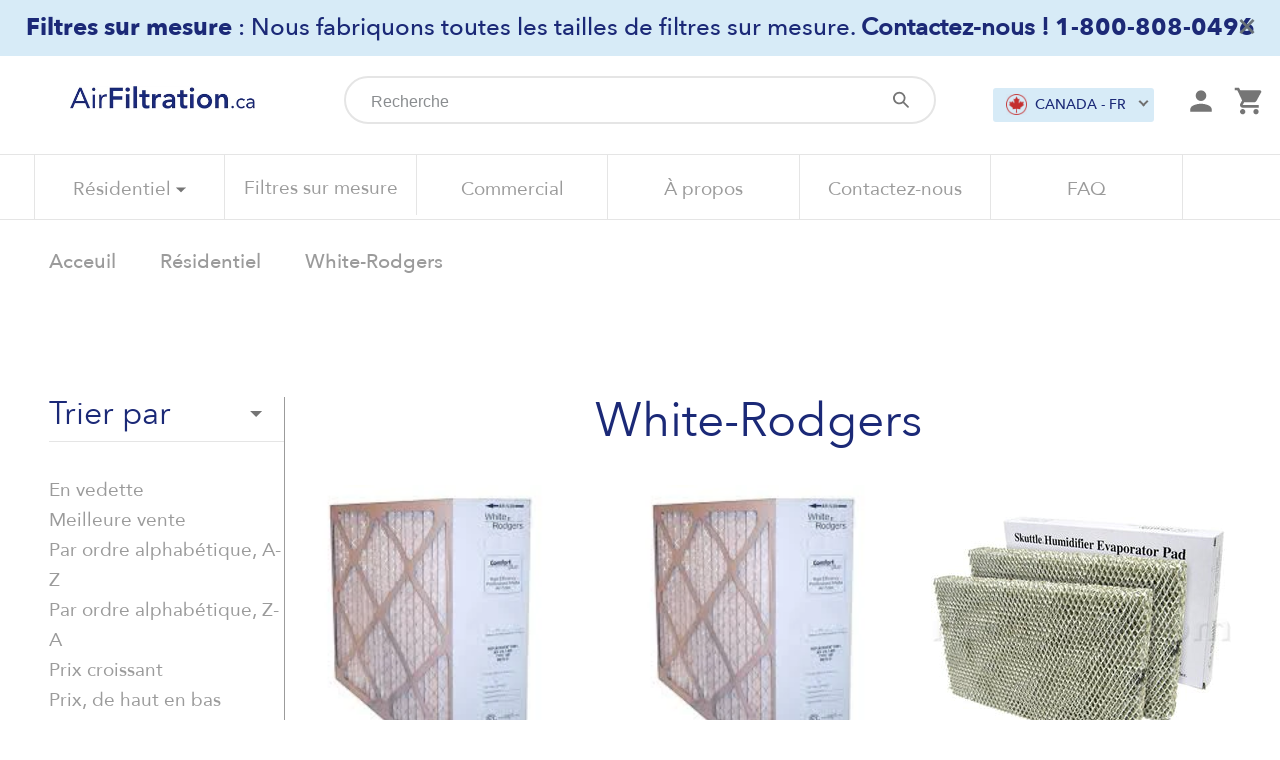

--- FILE ---
content_type: text/html; charset=utf-8
request_url: https://fr.airfiltration.ca/collections/white-rodgers
body_size: 29092
content:
<!doctype html>
<!--[if IE 9]> <html class="ie9 no-js" lang="fr"> <![endif]-->
<!--[if (gt IE 9)|!(IE)]><!--> <html class="no-js" lang="fr"> <!--<![endif]-->
<head>
  <meta charset="utf-8">
  <meta http-equiv="X-UA-Compatible" content="IE=edge,chrome=1">
  <meta name="viewport" content="width=device-width,initial-scale=1">
  <meta name="theme-color" content="#557b97">
  <meta name="google-site-verification" content="9XfvozYo0AnD9JcCUyMpp34g4HIi5qln53HzTqiuuPc" />
  <script src="https://ajax.googleapis.com/ajax/libs/jquery/3.5.1/jquery.min.js" rel="preload"></script>
  
  <link rel="canonical" href="https://fr.airfiltration.ca/collections/white-rodgers" />
  <link rel="alternate" href="https://fr.airfiltration.ca/collections/white-rodgers" hreflang="fr-ca" />
  
  
  
  
  
  
  <meta name="robots" content="index,follow">
  
  
  <link href="" rel="stylesheet"><link rel="shortcut icon" href="//fr.airfiltration.ca/cdn/shop/files/ezgif.com-webp-to-png_1_32x32.png?v=1613548244" type="image/png"><title>Filtres White-Rodgers | Air Filtration
&ndash; Air Filtration FR</title><meta name="description" content="Découvrez nos filtres pour fournaises et panneaux évaporateurs White-Rodgers."><!-- /snippets/social-meta-tags.liquid -->




<meta property="og:site_name" content="Air Filtration FR">
<meta property="og:url" content="https://fr.airfiltration.ca/collections/white-rodgers">
<meta property="og:title" content="White-Rodgers">
<meta property="og:type" content="product.group">
<meta property="og:description" content="Découvrez nos filtres pour fournaises et panneaux évaporateurs White-Rodgers.">





<meta name="twitter:card" content="summary_large_image">
<meta name="twitter:title" content="White-Rodgers">
<meta name="twitter:description" content="Découvrez nos filtres pour fournaises et panneaux évaporateurs White-Rodgers.">

  <link href="//fr.airfiltration.ca/cdn/shop/t/37/assets/theme.scss.css?v=108275993822149110871769264766" rel="stylesheet" type="text/css" media="all" />
  <link href="//fr.airfiltration.ca/cdn/shop/t/37/assets/custom.scss.css?v=158057096716422468201718072638" rel="stylesheet" type="text/css" media="all" />
  <link href="//fr.airfiltration.ca/cdn/shop/t/37/assets/custom-styles.css?v=99963329028447194091718072639" rel="stylesheet" type="text/css" media="all" />
  <link href="//fr.airfiltration.ca/cdn/shop/t/37/assets/custom-skelet.css?v=75789215755454763861718073709" rel="stylesheet" type="text/css" media="all" />
  <link href="//fr.airfiltration.ca/cdn/shop/t/37/assets/custom_mega_menu.css?v=135443072772578548851718072651" rel="stylesheet" type="text/css" media="all" />
  <link href="//fr.airfiltration.ca/cdn/shop/t/37/assets/owl.carousel.css?v=103640546699724732651718072636" rel="stylesheet" type="text/css" media="all" />
   <script src="//ajax.googleapis.com/ajax/libs/jquery/1.12.4/jquery.min.js" type="text/javascript"></script>
  <script src="//fr.airfiltration.ca/cdn/shop/t/37/assets/modernizr.min.js?v=137617515274177302221718072638" type="text/javascript"></script>
  
  <link href="https://cdnjs.cloudflare.com/ajax/libs/font-awesome/4.7.0/css/font-awesome.min.css" rel="stylesheet" type="text/css" media="all" />
  <link href="https://fonts.googleapis.com/css?family=Nunito+Sans" rel="stylesheet" type="text/css" media="all" />
  <link href="//cdn.jsdelivr.net/npm/slick-carousel@1.8.1/slick/slick.css" rel="stylesheet" type="text/css" media="all" />
  <link href="//fr.airfiltration.ca/cdn/shop/t/37/assets/slick-theme.scss?v=92384929997397932841718072650" rel="stylesheet" type="text/css" media="all" />
  <script src="//fr.airfiltration.ca/cdn/shop/t/37/assets/jquery.min.js?v=131655691665193987771718072637" type="text/javascript"></script>
  <script src="//cdn.jsdelivr.net/npm/slick-carousel@1.8.1/slick/slick.min.js" type="text/javascript"></script>
  
  <link href="https://cdnjs.cloudflare.com/ajax/libs/fancybox/3.5.7/jquery.fancybox.min.css" rel="stylesheet" type="text/css" media="all" />

  <script>
    var theme = {
      strings: {
        addToCart: "Ajouter au panier",
        soldOut: "Épuisé",
        unavailable: "Non disponible",
        regularPrice: "Prix normal",
        sale: "Solde",
        showMore: "Afficher plus",
        showLess: "Afficher moins",
        addressError: "Une erreur s\u0026#39;est produite dans la recherche de cette adresse",
        addressNoResults: "Aucun résultat pour cette adresse",
        addressQueryLimit: "Vous avez dépassé la limite d'utilisation de l'API de Google. Pensez à mettre à niveau vers un \u003ca href=\"https:\/\/developers.google.com\/maps\/premium\/usage-limits\"\u003eforfait premium\u003c\/a\u003e.",
        authError: "Une erreur s'est produite lors de l'authentification de votre compte Google Maps.",
        newWindow: "S\u0026#39;ouvre dans une nouvelle fenêtre.",
        external: "Ouvre un site externe.",
        newWindowExternal: "Ouvre un site externe dans une nouvelle fenêtre."
      },
      moneyFormat: "${{amount}}"
    }

    document.documentElement.className = document.documentElement.className.replace('no-js', 'js');
  </script>

  <!--[if (lte IE 9) ]><script src="//fr.airfiltration.ca/cdn/shop/t/37/assets/match-media.min.js?v=22265819453975888031718072636" type="text/javascript"></script><![endif]--><!--[if (gt IE 9)|!(IE)]><!--><script src="//fr.airfiltration.ca/cdn/shop/t/37/assets/lazysizes.js?v=68441465964607740661718072638" async="async"></script><!--<![endif]-->
  <!--[if lte IE 9]><script src="//fr.airfiltration.ca/cdn/shop/t/37/assets/lazysizes.min.js?v=4434"></script><![endif]-->
  
  <!--[if (gt IE 9)|!(IE)]><!--><script src="//fr.airfiltration.ca/cdn/shop/t/37/assets/vendor.js?v=48919149840963565851718072638" ></script><!--<![endif]-->
  <!--[if lte IE 9]><script src="//fr.airfiltration.ca/cdn/shop/t/37/assets/vendor.js?v=48919149840963565851718072638"></script><![endif]-->

  <!--[if (gt IE 9)|!(IE)]><!--><script src="//fr.airfiltration.ca/cdn/shop/t/37/assets/theme.js?v=65569137587854296231718072638" defer="defer"></script><!--<![endif]-->
  <!--[if lte IE 9]><script src="//fr.airfiltration.ca/cdn/shop/t/37/assets/theme.js?v=65569137587854296231718072638"></script><![endif]-->
  
  
    <!--[if (gt IE 9)|!(IE)]><!--><script src="//fr.airfiltration.ca/cdn/shop/t/37/assets/jquery.accordion.source.js?v=65011242892309437481718072637" defer="defer"></script><!--<![endif]-->
  <!--[if lte IE 9]><script src="//fr.airfiltration.ca/cdn/shop/t/37/assets/jquery.accordion.source.js?v=65011242892309437481718072637"></script><![endif]-->
  
   <!--[if (gt IE 9)|!(IE)]><!--><script src="//fr.airfiltration.ca/cdn/shop/t/37/assets/owl.carousel.min.js?v=97891440811553454251718072636"></script><!--<![endif]-->
  <!--[if lte IE 9]><script src="//fr.airfiltration.ca/cdn/shop/t/37/assets/owl.carousel.min.js?v=97891440811553454251718072636"></script><![endif]-->
  
  <!-- "snippets/buddha-megamenu-before.liquid" was not rendered, the associated app was uninstalled -->
  <!-- "snippets/buddha-megamenu.liquid" was not rendered, the associated app was uninstalled -->
  <script>window.performance && window.performance.mark && window.performance.mark('shopify.content_for_header.start');</script><meta id="shopify-digital-wallet" name="shopify-digital-wallet" content="/28468871240/digital_wallets/dialog">
<meta name="shopify-checkout-api-token" content="8ff6f7193e58032cfec17a54244827c7">
<meta id="in-context-paypal-metadata" data-shop-id="28468871240" data-venmo-supported="false" data-environment="production" data-locale="fr_FR" data-paypal-v4="true" data-currency="CAD">
<link rel="alternate" type="application/atom+xml" title="Feed" href="/collections/white-rodgers.atom" />
<link rel="alternate" type="application/json+oembed" href="https://fr.airfiltration.ca/collections/white-rodgers.oembed">
<script async="async" src="/checkouts/internal/preloads.js?locale=fr-CA"></script>
<link rel="preconnect" href="https://shop.app" crossorigin="anonymous">
<script async="async" src="https://shop.app/checkouts/internal/preloads.js?locale=fr-CA&shop_id=28468871240" crossorigin="anonymous"></script>
<script id="apple-pay-shop-capabilities" type="application/json">{"shopId":28468871240,"countryCode":"CA","currencyCode":"CAD","merchantCapabilities":["supports3DS"],"merchantId":"gid:\/\/shopify\/Shop\/28468871240","merchantName":"Air Filtration FR","requiredBillingContactFields":["postalAddress","email"],"requiredShippingContactFields":["postalAddress","email"],"shippingType":"shipping","supportedNetworks":["visa","masterCard","amex","discover","interac","jcb"],"total":{"type":"pending","label":"Air Filtration FR","amount":"1.00"},"shopifyPaymentsEnabled":true,"supportsSubscriptions":true}</script>
<script id="shopify-features" type="application/json">{"accessToken":"8ff6f7193e58032cfec17a54244827c7","betas":["rich-media-storefront-analytics"],"domain":"fr.airfiltration.ca","predictiveSearch":true,"shopId":28468871240,"locale":"fr"}</script>
<script>var Shopify = Shopify || {};
Shopify.shop = "air-filtration-fr.myshopify.com";
Shopify.locale = "fr";
Shopify.currency = {"active":"CAD","rate":"1.0"};
Shopify.country = "CA";
Shopify.theme = {"name":"airfiltration-fr\/main","id":138348200133,"schema_name":"Debut","schema_version":"10.0.1","theme_store_id":null,"role":"main"};
Shopify.theme.handle = "null";
Shopify.theme.style = {"id":null,"handle":null};
Shopify.cdnHost = "fr.airfiltration.ca/cdn";
Shopify.routes = Shopify.routes || {};
Shopify.routes.root = "/";</script>
<script type="module">!function(o){(o.Shopify=o.Shopify||{}).modules=!0}(window);</script>
<script>!function(o){function n(){var o=[];function n(){o.push(Array.prototype.slice.apply(arguments))}return n.q=o,n}var t=o.Shopify=o.Shopify||{};t.loadFeatures=n(),t.autoloadFeatures=n()}(window);</script>
<script>
  window.ShopifyPay = window.ShopifyPay || {};
  window.ShopifyPay.apiHost = "shop.app\/pay";
  window.ShopifyPay.redirectState = null;
</script>
<script id="shop-js-analytics" type="application/json">{"pageType":"collection"}</script>
<script defer="defer" async type="module" src="//fr.airfiltration.ca/cdn/shopifycloud/shop-js/modules/v2/client.init-shop-cart-sync_CfnabTz1.fr.esm.js"></script>
<script defer="defer" async type="module" src="//fr.airfiltration.ca/cdn/shopifycloud/shop-js/modules/v2/chunk.common_1HJ87NEU.esm.js"></script>
<script defer="defer" async type="module" src="//fr.airfiltration.ca/cdn/shopifycloud/shop-js/modules/v2/chunk.modal_BHK_cQfO.esm.js"></script>
<script type="module">
  await import("//fr.airfiltration.ca/cdn/shopifycloud/shop-js/modules/v2/client.init-shop-cart-sync_CfnabTz1.fr.esm.js");
await import("//fr.airfiltration.ca/cdn/shopifycloud/shop-js/modules/v2/chunk.common_1HJ87NEU.esm.js");
await import("//fr.airfiltration.ca/cdn/shopifycloud/shop-js/modules/v2/chunk.modal_BHK_cQfO.esm.js");

  window.Shopify.SignInWithShop?.initShopCartSync?.({"fedCMEnabled":true,"windoidEnabled":true});

</script>
<script>
  window.Shopify = window.Shopify || {};
  if (!window.Shopify.featureAssets) window.Shopify.featureAssets = {};
  window.Shopify.featureAssets['shop-js'] = {"shop-cart-sync":["modules/v2/client.shop-cart-sync_CJ9J03TB.fr.esm.js","modules/v2/chunk.common_1HJ87NEU.esm.js","modules/v2/chunk.modal_BHK_cQfO.esm.js"],"init-fed-cm":["modules/v2/client.init-fed-cm_DrLuZvAY.fr.esm.js","modules/v2/chunk.common_1HJ87NEU.esm.js","modules/v2/chunk.modal_BHK_cQfO.esm.js"],"shop-toast-manager":["modules/v2/client.shop-toast-manager_Bou6hV8m.fr.esm.js","modules/v2/chunk.common_1HJ87NEU.esm.js","modules/v2/chunk.modal_BHK_cQfO.esm.js"],"init-shop-cart-sync":["modules/v2/client.init-shop-cart-sync_CfnabTz1.fr.esm.js","modules/v2/chunk.common_1HJ87NEU.esm.js","modules/v2/chunk.modal_BHK_cQfO.esm.js"],"shop-button":["modules/v2/client.shop-button_B0rdi3gj.fr.esm.js","modules/v2/chunk.common_1HJ87NEU.esm.js","modules/v2/chunk.modal_BHK_cQfO.esm.js"],"init-windoid":["modules/v2/client.init-windoid_DoIbpnLP.fr.esm.js","modules/v2/chunk.common_1HJ87NEU.esm.js","modules/v2/chunk.modal_BHK_cQfO.esm.js"],"shop-cash-offers":["modules/v2/client.shop-cash-offers_PjPz4eBO.fr.esm.js","modules/v2/chunk.common_1HJ87NEU.esm.js","modules/v2/chunk.modal_BHK_cQfO.esm.js"],"pay-button":["modules/v2/client.pay-button_BNubdV5Y.fr.esm.js","modules/v2/chunk.common_1HJ87NEU.esm.js","modules/v2/chunk.modal_BHK_cQfO.esm.js"],"init-customer-accounts":["modules/v2/client.init-customer-accounts_DjJKqY88.fr.esm.js","modules/v2/client.shop-login-button_CU7S3YVC.fr.esm.js","modules/v2/chunk.common_1HJ87NEU.esm.js","modules/v2/chunk.modal_BHK_cQfO.esm.js"],"avatar":["modules/v2/client.avatar_BTnouDA3.fr.esm.js"],"checkout-modal":["modules/v2/client.checkout-modal_DHIFh2jD.fr.esm.js","modules/v2/chunk.common_1HJ87NEU.esm.js","modules/v2/chunk.modal_BHK_cQfO.esm.js"],"init-shop-for-new-customer-accounts":["modules/v2/client.init-shop-for-new-customer-accounts_CChb7f5q.fr.esm.js","modules/v2/client.shop-login-button_CU7S3YVC.fr.esm.js","modules/v2/chunk.common_1HJ87NEU.esm.js","modules/v2/chunk.modal_BHK_cQfO.esm.js"],"init-customer-accounts-sign-up":["modules/v2/client.init-customer-accounts-sign-up_B2jRZs6O.fr.esm.js","modules/v2/client.shop-login-button_CU7S3YVC.fr.esm.js","modules/v2/chunk.common_1HJ87NEU.esm.js","modules/v2/chunk.modal_BHK_cQfO.esm.js"],"init-shop-email-lookup-coordinator":["modules/v2/client.init-shop-email-lookup-coordinator_DuS0AyCe.fr.esm.js","modules/v2/chunk.common_1HJ87NEU.esm.js","modules/v2/chunk.modal_BHK_cQfO.esm.js"],"shop-follow-button":["modules/v2/client.shop-follow-button_CCmvXPjD.fr.esm.js","modules/v2/chunk.common_1HJ87NEU.esm.js","modules/v2/chunk.modal_BHK_cQfO.esm.js"],"shop-login-button":["modules/v2/client.shop-login-button_CU7S3YVC.fr.esm.js","modules/v2/chunk.common_1HJ87NEU.esm.js","modules/v2/chunk.modal_BHK_cQfO.esm.js"],"shop-login":["modules/v2/client.shop-login_Dp4teCL2.fr.esm.js","modules/v2/chunk.common_1HJ87NEU.esm.js","modules/v2/chunk.modal_BHK_cQfO.esm.js"],"lead-capture":["modules/v2/client.lead-capture_dUd1iojI.fr.esm.js","modules/v2/chunk.common_1HJ87NEU.esm.js","modules/v2/chunk.modal_BHK_cQfO.esm.js"],"payment-terms":["modules/v2/client.payment-terms_Cl0kKGvx.fr.esm.js","modules/v2/chunk.common_1HJ87NEU.esm.js","modules/v2/chunk.modal_BHK_cQfO.esm.js"]};
</script>
<script>(function() {
  var isLoaded = false;
  function asyncLoad() {
    if (isLoaded) return;
    isLoaded = true;
    var urls = ["https:\/\/static.klaviyo.com\/onsite\/js\/klaviyo.js?company_id=QVmnKi\u0026shop=air-filtration-fr.myshopify.com","https:\/\/static.klaviyo.com\/onsite\/js\/klaviyo.js?company_id=QVmnKi\u0026shop=air-filtration-fr.myshopify.com","\/\/searchserverapi.com\/widgets\/shopify\/init.js?a=1i7B9F5w0w\u0026shop=air-filtration-fr.myshopify.com"];
    for (var i = 0; i < urls.length; i++) {
      var s = document.createElement('script');
      s.type = 'text/javascript';
      s.async = true;
      s.src = urls[i];
      var x = document.getElementsByTagName('script')[0];
      x.parentNode.insertBefore(s, x);
    }
  };
  if(window.attachEvent) {
    window.attachEvent('onload', asyncLoad);
  } else {
    window.addEventListener('load', asyncLoad, false);
  }
})();</script>
<script id="__st">var __st={"a":28468871240,"offset":-18000,"reqid":"db205983-fbb4-4cd6-8c2a-1be19fa1cd9a-1769684873","pageurl":"fr.airfiltration.ca\/collections\/white-rodgers","u":"0eeaa4dc41f6","p":"collection","rtyp":"collection","rid":165267341384};</script>
<script>window.ShopifyPaypalV4VisibilityTracking = true;</script>
<script id="captcha-bootstrap">!function(){'use strict';const t='contact',e='account',n='new_comment',o=[[t,t],['blogs',n],['comments',n],[t,'customer']],c=[[e,'customer_login'],[e,'guest_login'],[e,'recover_customer_password'],[e,'create_customer']],r=t=>t.map((([t,e])=>`form[action*='/${t}']:not([data-nocaptcha='true']) input[name='form_type'][value='${e}']`)).join(','),a=t=>()=>t?[...document.querySelectorAll(t)].map((t=>t.form)):[];function s(){const t=[...o],e=r(t);return a(e)}const i='password',u='form_key',d=['recaptcha-v3-token','g-recaptcha-response','h-captcha-response',i],f=()=>{try{return window.sessionStorage}catch{return}},m='__shopify_v',_=t=>t.elements[u];function p(t,e,n=!1){try{const o=window.sessionStorage,c=JSON.parse(o.getItem(e)),{data:r}=function(t){const{data:e,action:n}=t;return t[m]||n?{data:e,action:n}:{data:t,action:n}}(c);for(const[e,n]of Object.entries(r))t.elements[e]&&(t.elements[e].value=n);n&&o.removeItem(e)}catch(o){console.error('form repopulation failed',{error:o})}}const l='form_type',E='cptcha';function T(t){t.dataset[E]=!0}const w=window,h=w.document,L='Shopify',v='ce_forms',y='captcha';let A=!1;((t,e)=>{const n=(g='f06e6c50-85a8-45c8-87d0-21a2b65856fe',I='https://cdn.shopify.com/shopifycloud/storefront-forms-hcaptcha/ce_storefront_forms_captcha_hcaptcha.v1.5.2.iife.js',D={infoText:'Protégé par hCaptcha',privacyText:'Confidentialité',termsText:'Conditions'},(t,e,n)=>{const o=w[L][v],c=o.bindForm;if(c)return c(t,g,e,D).then(n);var r;o.q.push([[t,g,e,D],n]),r=I,A||(h.body.append(Object.assign(h.createElement('script'),{id:'captcha-provider',async:!0,src:r})),A=!0)});var g,I,D;w[L]=w[L]||{},w[L][v]=w[L][v]||{},w[L][v].q=[],w[L][y]=w[L][y]||{},w[L][y].protect=function(t,e){n(t,void 0,e),T(t)},Object.freeze(w[L][y]),function(t,e,n,w,h,L){const[v,y,A,g]=function(t,e,n){const i=e?o:[],u=t?c:[],d=[...i,...u],f=r(d),m=r(i),_=r(d.filter((([t,e])=>n.includes(e))));return[a(f),a(m),a(_),s()]}(w,h,L),I=t=>{const e=t.target;return e instanceof HTMLFormElement?e:e&&e.form},D=t=>v().includes(t);t.addEventListener('submit',(t=>{const e=I(t);if(!e)return;const n=D(e)&&!e.dataset.hcaptchaBound&&!e.dataset.recaptchaBound,o=_(e),c=g().includes(e)&&(!o||!o.value);(n||c)&&t.preventDefault(),c&&!n&&(function(t){try{if(!f())return;!function(t){const e=f();if(!e)return;const n=_(t);if(!n)return;const o=n.value;o&&e.removeItem(o)}(t);const e=Array.from(Array(32),(()=>Math.random().toString(36)[2])).join('');!function(t,e){_(t)||t.append(Object.assign(document.createElement('input'),{type:'hidden',name:u})),t.elements[u].value=e}(t,e),function(t,e){const n=f();if(!n)return;const o=[...t.querySelectorAll(`input[type='${i}']`)].map((({name:t})=>t)),c=[...d,...o],r={};for(const[a,s]of new FormData(t).entries())c.includes(a)||(r[a]=s);n.setItem(e,JSON.stringify({[m]:1,action:t.action,data:r}))}(t,e)}catch(e){console.error('failed to persist form',e)}}(e),e.submit())}));const S=(t,e)=>{t&&!t.dataset[E]&&(n(t,e.some((e=>e===t))),T(t))};for(const o of['focusin','change'])t.addEventListener(o,(t=>{const e=I(t);D(e)&&S(e,y())}));const B=e.get('form_key'),M=e.get(l),P=B&&M;t.addEventListener('DOMContentLoaded',(()=>{const t=y();if(P)for(const e of t)e.elements[l].value===M&&p(e,B);[...new Set([...A(),...v().filter((t=>'true'===t.dataset.shopifyCaptcha))])].forEach((e=>S(e,t)))}))}(h,new URLSearchParams(w.location.search),n,t,e,['guest_login'])})(!0,!0)}();</script>
<script integrity="sha256-4kQ18oKyAcykRKYeNunJcIwy7WH5gtpwJnB7kiuLZ1E=" data-source-attribution="shopify.loadfeatures" defer="defer" src="//fr.airfiltration.ca/cdn/shopifycloud/storefront/assets/storefront/load_feature-a0a9edcb.js" crossorigin="anonymous"></script>
<script crossorigin="anonymous" defer="defer" src="//fr.airfiltration.ca/cdn/shopifycloud/storefront/assets/shopify_pay/storefront-65b4c6d7.js?v=20250812"></script>
<script data-source-attribution="shopify.dynamic_checkout.dynamic.init">var Shopify=Shopify||{};Shopify.PaymentButton=Shopify.PaymentButton||{isStorefrontPortableWallets:!0,init:function(){window.Shopify.PaymentButton.init=function(){};var t=document.createElement("script");t.src="https://fr.airfiltration.ca/cdn/shopifycloud/portable-wallets/latest/portable-wallets.fr.js",t.type="module",document.head.appendChild(t)}};
</script>
<script data-source-attribution="shopify.dynamic_checkout.buyer_consent">
  function portableWalletsHideBuyerConsent(e){var t=document.getElementById("shopify-buyer-consent"),n=document.getElementById("shopify-subscription-policy-button");t&&n&&(t.classList.add("hidden"),t.setAttribute("aria-hidden","true"),n.removeEventListener("click",e))}function portableWalletsShowBuyerConsent(e){var t=document.getElementById("shopify-buyer-consent"),n=document.getElementById("shopify-subscription-policy-button");t&&n&&(t.classList.remove("hidden"),t.removeAttribute("aria-hidden"),n.addEventListener("click",e))}window.Shopify?.PaymentButton&&(window.Shopify.PaymentButton.hideBuyerConsent=portableWalletsHideBuyerConsent,window.Shopify.PaymentButton.showBuyerConsent=portableWalletsShowBuyerConsent);
</script>
<script data-source-attribution="shopify.dynamic_checkout.cart.bootstrap">document.addEventListener("DOMContentLoaded",(function(){function t(){return document.querySelector("shopify-accelerated-checkout-cart, shopify-accelerated-checkout")}if(t())Shopify.PaymentButton.init();else{new MutationObserver((function(e,n){t()&&(Shopify.PaymentButton.init(),n.disconnect())})).observe(document.body,{childList:!0,subtree:!0})}}));
</script>
<link id="shopify-accelerated-checkout-styles" rel="stylesheet" media="screen" href="https://fr.airfiltration.ca/cdn/shopifycloud/portable-wallets/latest/accelerated-checkout-backwards-compat.css" crossorigin="anonymous">
<style id="shopify-accelerated-checkout-cart">
        #shopify-buyer-consent {
  margin-top: 1em;
  display: inline-block;
  width: 100%;
}

#shopify-buyer-consent.hidden {
  display: none;
}

#shopify-subscription-policy-button {
  background: none;
  border: none;
  padding: 0;
  text-decoration: underline;
  font-size: inherit;
  cursor: pointer;
}

#shopify-subscription-policy-button::before {
  box-shadow: none;
}

      </style>

<script>window.performance && window.performance.mark && window.performance.mark('shopify.content_for_header.end');</script>
<link href="//fr.airfiltration.ca/cdn/shop/t/37/assets/collection.css?v=152901166948299101731718072637" rel="stylesheet" type="text/css" media="all" />
<!--begin-boost-pfs-filter-css-->
  <link href="//fr.airfiltration.ca/cdn/shop/t/37/assets/boost-pfs-init.css?v=10034225837355138341718072636" rel="stylesheet" type="text/css" media="all" />
  <link rel="preload stylesheet" href="//fr.airfiltration.ca/cdn/shop/t/37/assets/boost-pfs-general.css?v=125217365410216905671718072637" as="style">
  <link rel="preload stylesheet" href="//fr.airfiltration.ca/cdn/shop/t/37/assets/boost-pfs-otp.css?v=63096646047687045901718072650" as="style"><link href="//fr.airfiltration.ca/cdn/shop/t/37/assets/boost-pfs-custom.css?v=129037227133202076821718072651" rel="stylesheet" type="text/css" media="all" />
<style data-id="boost-pfs-otp-style" type="text/css">
      .boost-pfs-quickview-btn {background: rgba(255,255,255,1) !important;color: rgba(61,66,70,1) !important;border-color: rgba(255,255,255,1) !important;}
      .boost-pfs-quickview-btn svg {
        fill: rgba(61,66,70,1) !important;
      }
      .boost-pfs-quickview-btn:hover {background: rgba(61,66,70,1) !important;color: rgba(255,255,255,1) !important;border-color: rgba(61,66,70,1) !important;}
      .boost-pfs-quickview-btn:hover svg {
        fill: rgba(255,255,255,1) !important;
      }
      .boost-pfs-addtocart-btn {background: rgba(0,0,0,1) !important;color: rgba(255,255,255,1) !important;border-color: rgba(0,0,0,1) !important;}
      .boost-pfs-addtocart-btn svg {
        fill: rgba(255,255,255,1) !important;
      }
      .boost-pfs-addtocart-btn:hover {background: rgba(61,66,70,1) !important;color: rgba(255,255,255,1) !important;border-color: rgba(61,66,70,1) !important;}
      .boost-pfs-addtocart-btn:hover svg {
        fill: rgba(255,255,255,1) !important;
      }
    </style>
<!--end-boost-pfs-filter-css-->


  <!--CPC-->
  <script src='https://ajax.googleapis.com/ajax/libs/jquery/3.5.1/jquery.min.js'></script>
  <!--CPC-->
  <script src='https://cdn-assets.custompricecalculator.com/shopify/calculator.js'></script>

<!-- Hotjar Tracking Code for https://fr.airfiltration.ca/ -->
<script>
    (function(h,o,t,j,a,r){
        h.hj=h.hj||function(){(h.hj.q=h.hj.q||[]).push(arguments)};
        h._hjSettings={hjid:3098174,hjsv:6};
        a=o.getElementsByTagName('head')[0];
        r=o.createElement('script');r.async=1;
        r.src=t+h._hjSettings.hjid+j+h._hjSettings.hjsv;
        a.appendChild(r);
    })(window,document,'https://static.hotjar.com/c/hotjar-','.js?sv=');
</script>

<meta property="og:image" content="https://cdn.shopify.com/s/files/1/0284/6887/1240/files/ezgif.com-webp-to-png_5.png?height=628&pad_color=fff&v=1613548246&width=1200" />
<meta property="og:image:secure_url" content="https://cdn.shopify.com/s/files/1/0284/6887/1240/files/ezgif.com-webp-to-png_5.png?height=628&pad_color=fff&v=1613548246&width=1200" />
<meta property="og:image:width" content="1200" />
<meta property="og:image:height" content="628" />
<link href="https://monorail-edge.shopifysvc.com" rel="dns-prefetch">
<script>(function(){if ("sendBeacon" in navigator && "performance" in window) {try {var session_token_from_headers = performance.getEntriesByType('navigation')[0].serverTiming.find(x => x.name == '_s').description;} catch {var session_token_from_headers = undefined;}var session_cookie_matches = document.cookie.match(/_shopify_s=([^;]*)/);var session_token_from_cookie = session_cookie_matches && session_cookie_matches.length === 2 ? session_cookie_matches[1] : "";var session_token = session_token_from_headers || session_token_from_cookie || "";function handle_abandonment_event(e) {var entries = performance.getEntries().filter(function(entry) {return /monorail-edge.shopifysvc.com/.test(entry.name);});if (!window.abandonment_tracked && entries.length === 0) {window.abandonment_tracked = true;var currentMs = Date.now();var navigation_start = performance.timing.navigationStart;var payload = {shop_id: 28468871240,url: window.location.href,navigation_start,duration: currentMs - navigation_start,session_token,page_type: "collection"};window.navigator.sendBeacon("https://monorail-edge.shopifysvc.com/v1/produce", JSON.stringify({schema_id: "online_store_buyer_site_abandonment/1.1",payload: payload,metadata: {event_created_at_ms: currentMs,event_sent_at_ms: currentMs}}));}}window.addEventListener('pagehide', handle_abandonment_event);}}());</script>
<script id="web-pixels-manager-setup">(function e(e,d,r,n,o){if(void 0===o&&(o={}),!Boolean(null===(a=null===(i=window.Shopify)||void 0===i?void 0:i.analytics)||void 0===a?void 0:a.replayQueue)){var i,a;window.Shopify=window.Shopify||{};var t=window.Shopify;t.analytics=t.analytics||{};var s=t.analytics;s.replayQueue=[],s.publish=function(e,d,r){return s.replayQueue.push([e,d,r]),!0};try{self.performance.mark("wpm:start")}catch(e){}var l=function(){var e={modern:/Edge?\/(1{2}[4-9]|1[2-9]\d|[2-9]\d{2}|\d{4,})\.\d+(\.\d+|)|Firefox\/(1{2}[4-9]|1[2-9]\d|[2-9]\d{2}|\d{4,})\.\d+(\.\d+|)|Chrom(ium|e)\/(9{2}|\d{3,})\.\d+(\.\d+|)|(Maci|X1{2}).+ Version\/(15\.\d+|(1[6-9]|[2-9]\d|\d{3,})\.\d+)([,.]\d+|)( \(\w+\)|)( Mobile\/\w+|) Safari\/|Chrome.+OPR\/(9{2}|\d{3,})\.\d+\.\d+|(CPU[ +]OS|iPhone[ +]OS|CPU[ +]iPhone|CPU IPhone OS|CPU iPad OS)[ +]+(15[._]\d+|(1[6-9]|[2-9]\d|\d{3,})[._]\d+)([._]\d+|)|Android:?[ /-](13[3-9]|1[4-9]\d|[2-9]\d{2}|\d{4,})(\.\d+|)(\.\d+|)|Android.+Firefox\/(13[5-9]|1[4-9]\d|[2-9]\d{2}|\d{4,})\.\d+(\.\d+|)|Android.+Chrom(ium|e)\/(13[3-9]|1[4-9]\d|[2-9]\d{2}|\d{4,})\.\d+(\.\d+|)|SamsungBrowser\/([2-9]\d|\d{3,})\.\d+/,legacy:/Edge?\/(1[6-9]|[2-9]\d|\d{3,})\.\d+(\.\d+|)|Firefox\/(5[4-9]|[6-9]\d|\d{3,})\.\d+(\.\d+|)|Chrom(ium|e)\/(5[1-9]|[6-9]\d|\d{3,})\.\d+(\.\d+|)([\d.]+$|.*Safari\/(?![\d.]+ Edge\/[\d.]+$))|(Maci|X1{2}).+ Version\/(10\.\d+|(1[1-9]|[2-9]\d|\d{3,})\.\d+)([,.]\d+|)( \(\w+\)|)( Mobile\/\w+|) Safari\/|Chrome.+OPR\/(3[89]|[4-9]\d|\d{3,})\.\d+\.\d+|(CPU[ +]OS|iPhone[ +]OS|CPU[ +]iPhone|CPU IPhone OS|CPU iPad OS)[ +]+(10[._]\d+|(1[1-9]|[2-9]\d|\d{3,})[._]\d+)([._]\d+|)|Android:?[ /-](13[3-9]|1[4-9]\d|[2-9]\d{2}|\d{4,})(\.\d+|)(\.\d+|)|Mobile Safari.+OPR\/([89]\d|\d{3,})\.\d+\.\d+|Android.+Firefox\/(13[5-9]|1[4-9]\d|[2-9]\d{2}|\d{4,})\.\d+(\.\d+|)|Android.+Chrom(ium|e)\/(13[3-9]|1[4-9]\d|[2-9]\d{2}|\d{4,})\.\d+(\.\d+|)|Android.+(UC? ?Browser|UCWEB|U3)[ /]?(15\.([5-9]|\d{2,})|(1[6-9]|[2-9]\d|\d{3,})\.\d+)\.\d+|SamsungBrowser\/(5\.\d+|([6-9]|\d{2,})\.\d+)|Android.+MQ{2}Browser\/(14(\.(9|\d{2,})|)|(1[5-9]|[2-9]\d|\d{3,})(\.\d+|))(\.\d+|)|K[Aa][Ii]OS\/(3\.\d+|([4-9]|\d{2,})\.\d+)(\.\d+|)/},d=e.modern,r=e.legacy,n=navigator.userAgent;return n.match(d)?"modern":n.match(r)?"legacy":"unknown"}(),u="modern"===l?"modern":"legacy",c=(null!=n?n:{modern:"",legacy:""})[u],f=function(e){return[e.baseUrl,"/wpm","/b",e.hashVersion,"modern"===e.buildTarget?"m":"l",".js"].join("")}({baseUrl:d,hashVersion:r,buildTarget:u}),m=function(e){var d=e.version,r=e.bundleTarget,n=e.surface,o=e.pageUrl,i=e.monorailEndpoint;return{emit:function(e){var a=e.status,t=e.errorMsg,s=(new Date).getTime(),l=JSON.stringify({metadata:{event_sent_at_ms:s},events:[{schema_id:"web_pixels_manager_load/3.1",payload:{version:d,bundle_target:r,page_url:o,status:a,surface:n,error_msg:t},metadata:{event_created_at_ms:s}}]});if(!i)return console&&console.warn&&console.warn("[Web Pixels Manager] No Monorail endpoint provided, skipping logging."),!1;try{return self.navigator.sendBeacon.bind(self.navigator)(i,l)}catch(e){}var u=new XMLHttpRequest;try{return u.open("POST",i,!0),u.setRequestHeader("Content-Type","text/plain"),u.send(l),!0}catch(e){return console&&console.warn&&console.warn("[Web Pixels Manager] Got an unhandled error while logging to Monorail."),!1}}}}({version:r,bundleTarget:l,surface:e.surface,pageUrl:self.location.href,monorailEndpoint:e.monorailEndpoint});try{o.browserTarget=l,function(e){var d=e.src,r=e.async,n=void 0===r||r,o=e.onload,i=e.onerror,a=e.sri,t=e.scriptDataAttributes,s=void 0===t?{}:t,l=document.createElement("script"),u=document.querySelector("head"),c=document.querySelector("body");if(l.async=n,l.src=d,a&&(l.integrity=a,l.crossOrigin="anonymous"),s)for(var f in s)if(Object.prototype.hasOwnProperty.call(s,f))try{l.dataset[f]=s[f]}catch(e){}if(o&&l.addEventListener("load",o),i&&l.addEventListener("error",i),u)u.appendChild(l);else{if(!c)throw new Error("Did not find a head or body element to append the script");c.appendChild(l)}}({src:f,async:!0,onload:function(){if(!function(){var e,d;return Boolean(null===(d=null===(e=window.Shopify)||void 0===e?void 0:e.analytics)||void 0===d?void 0:d.initialized)}()){var d=window.webPixelsManager.init(e)||void 0;if(d){var r=window.Shopify.analytics;r.replayQueue.forEach((function(e){var r=e[0],n=e[1],o=e[2];d.publishCustomEvent(r,n,o)})),r.replayQueue=[],r.publish=d.publishCustomEvent,r.visitor=d.visitor,r.initialized=!0}}},onerror:function(){return m.emit({status:"failed",errorMsg:"".concat(f," has failed to load")})},sri:function(e){var d=/^sha384-[A-Za-z0-9+/=]+$/;return"string"==typeof e&&d.test(e)}(c)?c:"",scriptDataAttributes:o}),m.emit({status:"loading"})}catch(e){m.emit({status:"failed",errorMsg:(null==e?void 0:e.message)||"Unknown error"})}}})({shopId: 28468871240,storefrontBaseUrl: "https://fr.airfiltration.ca",extensionsBaseUrl: "https://extensions.shopifycdn.com/cdn/shopifycloud/web-pixels-manager",monorailEndpoint: "https://monorail-edge.shopifysvc.com/unstable/produce_batch",surface: "storefront-renderer",enabledBetaFlags: ["2dca8a86"],webPixelsConfigList: [{"id":"74088645","eventPayloadVersion":"v1","runtimeContext":"LAX","scriptVersion":"1","type":"CUSTOM","privacyPurposes":["ANALYTICS"],"name":"Google Analytics tag (migrated)"},{"id":"shopify-app-pixel","configuration":"{}","eventPayloadVersion":"v1","runtimeContext":"STRICT","scriptVersion":"0450","apiClientId":"shopify-pixel","type":"APP","privacyPurposes":["ANALYTICS","MARKETING"]},{"id":"shopify-custom-pixel","eventPayloadVersion":"v1","runtimeContext":"LAX","scriptVersion":"0450","apiClientId":"shopify-pixel","type":"CUSTOM","privacyPurposes":["ANALYTICS","MARKETING"]}],isMerchantRequest: false,initData: {"shop":{"name":"Air Filtration FR","paymentSettings":{"currencyCode":"CAD"},"myshopifyDomain":"air-filtration-fr.myshopify.com","countryCode":"CA","storefrontUrl":"https:\/\/fr.airfiltration.ca"},"customer":null,"cart":null,"checkout":null,"productVariants":[],"purchasingCompany":null},},"https://fr.airfiltration.ca/cdn","1d2a099fw23dfb22ep557258f5m7a2edbae",{"modern":"","legacy":""},{"shopId":"28468871240","storefrontBaseUrl":"https:\/\/fr.airfiltration.ca","extensionBaseUrl":"https:\/\/extensions.shopifycdn.com\/cdn\/shopifycloud\/web-pixels-manager","surface":"storefront-renderer","enabledBetaFlags":"[\"2dca8a86\"]","isMerchantRequest":"false","hashVersion":"1d2a099fw23dfb22ep557258f5m7a2edbae","publish":"custom","events":"[[\"page_viewed\",{}],[\"collection_viewed\",{\"collection\":{\"id\":\"165267341384\",\"title\":\"White-Rodgers\",\"productVariants\":[{\"price\":{\"amount\":66.0,\"currencyCode\":\"CAD\"},\"product\":{\"title\":\"Filtre média plissé - MERV 8\",\"vendor\":\"White-Rodgers\",\"id\":\"4603644739656\",\"untranslatedTitle\":\"Filtre média plissé - MERV 8\",\"url\":\"\/products\/white-rodgers-pleated-media-filter-merv-8\",\"type\":\"Furnace Filters\"},\"id\":\"32118422339656\",\"image\":{\"src\":\"\/\/fr.airfiltration.ca\/cdn\/shop\/products\/FR1000-100_5b0d835a-a84d-4ace-8bd2-74f48b23ebf4.png?v=1590425620\"},\"sku\":\"F000-0448-002\",\"title\":\"19-3\/4\\\" x 24-1\/4\\\" x 4-3\/4\\\"\",\"untranslatedTitle\":\"19-3\/4\\\" x 24-1\/4\\\" x 4-3\/4\\\"\"},{\"price\":{\"amount\":82.5,\"currencyCode\":\"CAD\"},\"product\":{\"title\":\"Filtre plissé pour médias - MERV 11\",\"vendor\":\"White-Rodgers\",\"id\":\"4603644936264\",\"untranslatedTitle\":\"Filtre plissé pour médias - MERV 11\",\"url\":\"\/products\/white-rodgers-pleated-media-filter-merv-11\",\"type\":\"Furnace Filters\"},\"id\":\"32118422569032\",\"image\":{\"src\":\"\/\/fr.airfiltration.ca\/cdn\/shop\/products\/FR2000U-110_26e541f9-21b5-4f7c-bedf-bc3e39171075.png?v=1590425623\"},\"sku\":\"FR2000U-110\",\"title\":\"19-7\/8\\\" x 24-1\/2\\\" x 4-1\/4\\\"\",\"untranslatedTitle\":\"19-7\/8\\\" x 24-1\/2\\\" x 4-1\/4\\\"\"},{\"price\":{\"amount\":30.8,\"currencyCode\":\"CAD\"},\"product\":{\"title\":\"Tapis d'évaporation de l'humidificateur\",\"vendor\":\"White-Rodgers\",\"id\":\"4603651784776\",\"untranslatedTitle\":\"Tapis d'évaporation de l'humidificateur\",\"url\":\"\/products\/white-rodgers-humidifier-evaporator-pad\",\"type\":\"Humidification Pads\"},\"id\":\"32118433382472\",\"image\":{\"src\":\"\/\/fr.airfiltration.ca\/cdn\/shop\/products\/PADA04-1725-051.jpg?v=1590425744\"},\"sku\":\"PADA04-1725-051\",\"title\":\"9-3\/4\\\" x 16-1\/2\\\" x 1-3\/4\\\"\",\"untranslatedTitle\":\"9-3\/4\\\" x 16-1\/2\\\" x 1-3\/4\\\"\"}]}}]]"});</script><script>
  window.ShopifyAnalytics = window.ShopifyAnalytics || {};
  window.ShopifyAnalytics.meta = window.ShopifyAnalytics.meta || {};
  window.ShopifyAnalytics.meta.currency = 'CAD';
  var meta = {"products":[{"id":4603644739656,"gid":"gid:\/\/shopify\/Product\/4603644739656","vendor":"White-Rodgers","type":"Furnace Filters","handle":"white-rodgers-pleated-media-filter-merv-8","variants":[{"id":32118422339656,"price":6600,"name":"Filtre média plissé - MERV 8 - 19-3\/4\" x 24-1\/4\" x 4-3\/4\"","public_title":"19-3\/4\" x 24-1\/4\" x 4-3\/4\"","sku":"F000-0448-002"}],"remote":false},{"id":4603644936264,"gid":"gid:\/\/shopify\/Product\/4603644936264","vendor":"White-Rodgers","type":"Furnace Filters","handle":"white-rodgers-pleated-media-filter-merv-11","variants":[{"id":32118422569032,"price":8250,"name":"Filtre plissé pour médias - MERV 11 - 19-7\/8\" x 24-1\/2\" x 4-1\/4\"","public_title":"19-7\/8\" x 24-1\/2\" x 4-1\/4\"","sku":"FR2000U-110"}],"remote":false},{"id":4603651784776,"gid":"gid:\/\/shopify\/Product\/4603651784776","vendor":"White-Rodgers","type":"Humidification Pads","handle":"white-rodgers-humidifier-evaporator-pad","variants":[{"id":32118433382472,"price":3080,"name":"Tapis d'évaporation de l'humidificateur - 9-3\/4\" x 16-1\/2\" x 1-3\/4\"","public_title":"9-3\/4\" x 16-1\/2\" x 1-3\/4\"","sku":"PADA04-1725-051"},{"id":32118433415240,"price":3080,"name":"Tapis d'évaporation de l'humidificateur - 9-3\/4\" x 11-1\/2\" x 1-3\/4\"","public_title":"9-3\/4\" x 11-1\/2\" x 1-3\/4\"","sku":"PADA04-1725-052"}],"remote":false}],"page":{"pageType":"collection","resourceType":"collection","resourceId":165267341384,"requestId":"db205983-fbb4-4cd6-8c2a-1be19fa1cd9a-1769684873"}};
  for (var attr in meta) {
    window.ShopifyAnalytics.meta[attr] = meta[attr];
  }
</script>
<script class="analytics">
  (function () {
    var customDocumentWrite = function(content) {
      var jquery = null;

      if (window.jQuery) {
        jquery = window.jQuery;
      } else if (window.Checkout && window.Checkout.$) {
        jquery = window.Checkout.$;
      }

      if (jquery) {
        jquery('body').append(content);
      }
    };

    var hasLoggedConversion = function(token) {
      if (token) {
        return document.cookie.indexOf('loggedConversion=' + token) !== -1;
      }
      return false;
    }

    var setCookieIfConversion = function(token) {
      if (token) {
        var twoMonthsFromNow = new Date(Date.now());
        twoMonthsFromNow.setMonth(twoMonthsFromNow.getMonth() + 2);

        document.cookie = 'loggedConversion=' + token + '; expires=' + twoMonthsFromNow;
      }
    }

    var trekkie = window.ShopifyAnalytics.lib = window.trekkie = window.trekkie || [];
    if (trekkie.integrations) {
      return;
    }
    trekkie.methods = [
      'identify',
      'page',
      'ready',
      'track',
      'trackForm',
      'trackLink'
    ];
    trekkie.factory = function(method) {
      return function() {
        var args = Array.prototype.slice.call(arguments);
        args.unshift(method);
        trekkie.push(args);
        return trekkie;
      };
    };
    for (var i = 0; i < trekkie.methods.length; i++) {
      var key = trekkie.methods[i];
      trekkie[key] = trekkie.factory(key);
    }
    trekkie.load = function(config) {
      trekkie.config = config || {};
      trekkie.config.initialDocumentCookie = document.cookie;
      var first = document.getElementsByTagName('script')[0];
      var script = document.createElement('script');
      script.type = 'text/javascript';
      script.onerror = function(e) {
        var scriptFallback = document.createElement('script');
        scriptFallback.type = 'text/javascript';
        scriptFallback.onerror = function(error) {
                var Monorail = {
      produce: function produce(monorailDomain, schemaId, payload) {
        var currentMs = new Date().getTime();
        var event = {
          schema_id: schemaId,
          payload: payload,
          metadata: {
            event_created_at_ms: currentMs,
            event_sent_at_ms: currentMs
          }
        };
        return Monorail.sendRequest("https://" + monorailDomain + "/v1/produce", JSON.stringify(event));
      },
      sendRequest: function sendRequest(endpointUrl, payload) {
        // Try the sendBeacon API
        if (window && window.navigator && typeof window.navigator.sendBeacon === 'function' && typeof window.Blob === 'function' && !Monorail.isIos12()) {
          var blobData = new window.Blob([payload], {
            type: 'text/plain'
          });

          if (window.navigator.sendBeacon(endpointUrl, blobData)) {
            return true;
          } // sendBeacon was not successful

        } // XHR beacon

        var xhr = new XMLHttpRequest();

        try {
          xhr.open('POST', endpointUrl);
          xhr.setRequestHeader('Content-Type', 'text/plain');
          xhr.send(payload);
        } catch (e) {
          console.log(e);
        }

        return false;
      },
      isIos12: function isIos12() {
        return window.navigator.userAgent.lastIndexOf('iPhone; CPU iPhone OS 12_') !== -1 || window.navigator.userAgent.lastIndexOf('iPad; CPU OS 12_') !== -1;
      }
    };
    Monorail.produce('monorail-edge.shopifysvc.com',
      'trekkie_storefront_load_errors/1.1',
      {shop_id: 28468871240,
      theme_id: 138348200133,
      app_name: "storefront",
      context_url: window.location.href,
      source_url: "//fr.airfiltration.ca/cdn/s/trekkie.storefront.a804e9514e4efded663580eddd6991fcc12b5451.min.js"});

        };
        scriptFallback.async = true;
        scriptFallback.src = '//fr.airfiltration.ca/cdn/s/trekkie.storefront.a804e9514e4efded663580eddd6991fcc12b5451.min.js';
        first.parentNode.insertBefore(scriptFallback, first);
      };
      script.async = true;
      script.src = '//fr.airfiltration.ca/cdn/s/trekkie.storefront.a804e9514e4efded663580eddd6991fcc12b5451.min.js';
      first.parentNode.insertBefore(script, first);
    };
    trekkie.load(
      {"Trekkie":{"appName":"storefront","development":false,"defaultAttributes":{"shopId":28468871240,"isMerchantRequest":null,"themeId":138348200133,"themeCityHash":"17346958610078456855","contentLanguage":"fr","currency":"CAD","eventMetadataId":"59842602-869f-416b-b123-b885ff021c87"},"isServerSideCookieWritingEnabled":true,"monorailRegion":"shop_domain","enabledBetaFlags":["65f19447","b5387b81"]},"Session Attribution":{},"S2S":{"facebookCapiEnabled":false,"source":"trekkie-storefront-renderer","apiClientId":580111}}
    );

    var loaded = false;
    trekkie.ready(function() {
      if (loaded) return;
      loaded = true;

      window.ShopifyAnalytics.lib = window.trekkie;

      var originalDocumentWrite = document.write;
      document.write = customDocumentWrite;
      try { window.ShopifyAnalytics.merchantGoogleAnalytics.call(this); } catch(error) {};
      document.write = originalDocumentWrite;

      window.ShopifyAnalytics.lib.page(null,{"pageType":"collection","resourceType":"collection","resourceId":165267341384,"requestId":"db205983-fbb4-4cd6-8c2a-1be19fa1cd9a-1769684873","shopifyEmitted":true});

      var match = window.location.pathname.match(/checkouts\/(.+)\/(thank_you|post_purchase)/)
      var token = match? match[1]: undefined;
      if (!hasLoggedConversion(token)) {
        setCookieIfConversion(token);
        window.ShopifyAnalytics.lib.track("Viewed Product Category",{"currency":"CAD","category":"Collection: white-rodgers","collectionName":"white-rodgers","collectionId":165267341384,"nonInteraction":true},undefined,undefined,{"shopifyEmitted":true});
      }
    });


        var eventsListenerScript = document.createElement('script');
        eventsListenerScript.async = true;
        eventsListenerScript.src = "//fr.airfiltration.ca/cdn/shopifycloud/storefront/assets/shop_events_listener-3da45d37.js";
        document.getElementsByTagName('head')[0].appendChild(eventsListenerScript);

})();</script>
  <script>
  if (!window.ga || (window.ga && typeof window.ga !== 'function')) {
    window.ga = function ga() {
      (window.ga.q = window.ga.q || []).push(arguments);
      if (window.Shopify && window.Shopify.analytics && typeof window.Shopify.analytics.publish === 'function') {
        window.Shopify.analytics.publish("ga_stub_called", {}, {sendTo: "google_osp_migration"});
      }
      console.error("Shopify's Google Analytics stub called with:", Array.from(arguments), "\nSee https://help.shopify.com/manual/promoting-marketing/pixels/pixel-migration#google for more information.");
    };
    if (window.Shopify && window.Shopify.analytics && typeof window.Shopify.analytics.publish === 'function') {
      window.Shopify.analytics.publish("ga_stub_initialized", {}, {sendTo: "google_osp_migration"});
    }
  }
</script>
<script
  defer
  src="https://fr.airfiltration.ca/cdn/shopifycloud/perf-kit/shopify-perf-kit-3.1.0.min.js"
  data-application="storefront-renderer"
  data-shop-id="28468871240"
  data-render-region="gcp-us-central1"
  data-page-type="collection"
  data-theme-instance-id="138348200133"
  data-theme-name="Debut"
  data-theme-version="10.0.1"
  data-monorail-region="shop_domain"
  data-resource-timing-sampling-rate="10"
  data-shs="true"
  data-shs-beacon="true"
  data-shs-export-with-fetch="true"
  data-shs-logs-sample-rate="1"
  data-shs-beacon-endpoint="https://fr.airfiltration.ca/api/collect"
></script>
</head>

<body class="template-collection  template_suff_" style="opacity:0;">
  <!-- "snippets/buddha-megamenu-wireframe.liquid" was not rendered, the associated app was uninstalled -->

  <a class="in-page-link visually-hidden skip-link" href="#MainContent">Passer au contenu</a>

  <div id="SearchDrawer" class="search-bar drawer drawer--top" role="dialog" aria-modal="true" aria-label="Rechercher">
    <div class="search-bar__table">
      <div class="search-bar__table-cell search-bar__form-wrapper">
        <form class="search search-bar__form" action="/search" method="get" role="search">
          <input class="search__input search-bar__input" type="search" name="q" value="" placeholder="Rechercher" aria-label="Rechercher">
          <button class="search-bar__submit search__submit btn--link" type="submit">
            <svg aria-hidden="true" focusable="false" role="presentation" class="icon icon-search" viewBox="0 0 37 40"><path d="M35.6 36l-9.8-9.8c4.1-5.4 3.6-13.2-1.3-18.1-5.4-5.4-14.2-5.4-19.7 0-5.4 5.4-5.4 14.2 0 19.7 2.6 2.6 6.1 4.1 9.8 4.1 3 0 5.9-1 8.3-2.8l9.8 9.8c.4.4.9.6 1.4.6s1-.2 1.4-.6c.9-.9.9-2.1.1-2.9zm-20.9-8.2c-2.6 0-5.1-1-7-2.9-3.9-3.9-3.9-10.1 0-14C9.6 9 12.2 8 14.7 8s5.1 1 7 2.9c3.9 3.9 3.9 10.1 0 14-1.9 1.9-4.4 2.9-7 2.9z"/></svg>
            <span class="icon__fallback-text">Soumettre</span>
          </button>
        </form>
      </div>
      <div class="search-bar__table-cell text-right">
        <button type="button" class="btn--link search-bar__close js-drawer-close">
          <svg aria-hidden="true" focusable="false" role="presentation" class="icon icon-close" viewBox="0 0 37 40"><path d="M21.3 23l11-11c.8-.8.8-2 0-2.8-.8-.8-2-.8-2.8 0l-11 11-11-11c-.8-.8-2-.8-2.8 0-.8.8-.8 2 0 2.8l11 11-11 11c-.8.8-.8 2 0 2.8.4.4.9.6 1.4.6s1-.2 1.4-.6l11-11 11 11c.4.4.9.6 1.4.6s1-.2 1.4-.6c.8-.8.8-2 0-2.8l-11-11z"/></svg>
          <span class="icon__fallback-text">Fermer</span>
        </button>
      </div>
    </div>
  </div>
 
 
 
    <div id="CartDrawer" class="drawer drawer--right">
      <div class="drawer__header">
        <div class="drawer__title h3 cart-head">Votre panier</div>
        <div class="drawer__close js-drawer-close">
          <button type="button" class="icon-fallback-text">
            <svg width="22px" height="22px" xmlns="http://www.w3.org/2000/svg" viewBox="0 0 23.097 23.098"> <defs> <style>
      			.cls-1 {
        			fill: none;
        			stroke: #231f20;
        			stroke-miterlimit: 10;
      			}</style></defs> <g id="Close" transform="translate(0.354 0.354)"> <path id="Stroke_168" data-name="Stroke 168" class="cls-1" d="M0,0,22.39,22.391" transform="translate(0 0)"></path> <path id="Stroke_169" data-name="Stroke 169" class="cls-1" d="M0,21.176,21.175,0" transform="translate(0.608 0.607)"></path></g>
			</svg>
            <span class="icon icon-x" aria-hidden="true"></span>
            <span class="fallback-text"></span>
          </button>
        </div>
      </div>
      <div id="CartContainer"></div>
    </div>

  <div class="page-container is-moved-by-drawer" id="PageContainer">
    <div id="shopify-section-header" class="shopify-section">
  <style>
    
      .site-header__logo-image {
        max-width: 185px;
      }
    

    
      .site-header__logo-image {
        margin: 0;
      }
    
  </style>


<div data-section-id="header" data-section-type="header-section">
  
    
      <style>
        .announcement-bar {
          background-color: #d7ebf7;
        }

        .announcement-bar--link:hover {
          

          
            
            background-color: #b1d8ef;
          
        }

        .announcement-bar__message {
          color: #1b2977;
        }
      </style>

      
        <div class="announcement-bar">
      

          <div class="announcement-bar__message cstm_header_msg cstm_header_desktop"><a href="/products/custom-filters"><strong>Filtres sur mesure</strong></a> : Nous fabriquons toutes les tailles de filtres sur mesure. <a href="/pages/contactez-nous"><b>Contactez-nous !</b></a><strong> <a href="tel:1-800-808-0496" style="text-decoration:none">1-800-808-0496</a></strong><br><br><div class="cstm_close_message_bar">×</div></div>
		  <div class="announcement-bar__message cstm_header_msg cstm_header_mobile"><a href="/products/custom-filters"><strong>Filtres sur mesure</strong></a> : Nous fabriquons toutes les tailles de filtres sur mesure. <a href="/pages/contactez-nous"><br><b>Contactez-nous !</b></a><strong> <a href="tel:1-800-808-0496" style="text-decoration:none">1-800-808-0496</a> </strong><br><br><div class="cstm_close_message_bar">×</div></div>                    

      
        </div>
      

    
  

  <header class="fixed_header" style="display:none;">
    <div class="page-width overlya-header-currency">
      <div class="grid grid--no-gutters grid--table site-header__mobile-nav">
        <div class=" grid__item medium-up--three-quarters ">
          <ul class="site-nav list--inline test text-left" id="SiteNav">
            <li class="sticly_logo">
<!--               <span>Air<strong>Filtration</strong>.ca</span> -->
              <a href="/">
              <img class="stickey-logo"
                   src="//fr.airfiltration.ca/cdn/shop/files/AirFiltration.ca_300x300.jpeg?v=1613547719"
                   data-src=""
                   data-widths="[180, 360, 540, 720, 900, 1080, 1296, 1512, 1728, 2048]"
                   data-aspectratio="8.074074074074074"
                   data-sizes="auto"
                   alt=""
                   style="max-width: 185px">
              </a>
            </li>
              



    
      <li data="residentiel" class="cstm_li_menu_hover site-nav--has-centered-dropdown">
        <a class="site-nav__link site-nav__link--main site-nav__link--button" type="button" aria-haspopup="true" aria-expanded="false" aria-controls="SiteNavLabel-residentiel">
          <span class="site-nav__label">Résidentiel</span>
<?xml version="1.0" encoding="iso-8859-1"?>
<!-- Generator: Adobe Illustrator 19.0.0, SVG Export Plug-In . SVG Version: 6.00 Build 0)  -->
<svg xmlns="http://www.w3.org/2000/svg" xmlns:xlink="http://www.w3.org/1999/xlink" version="1.1" id="Layer_1" x="0px" y="0px" viewBox="0 0 386.257 386.257" style="enable-background:new 0 0 386.257 386.257;" xml:space="preserve" width="512px" height="512px">
<polygon points="0,96.879 193.129,289.379 386.257,96.879 " fill="#757575"/>
<g>
</g>
<g>
</g>
<g>
</g>
<g>
</g>
<g>
</g>
<g>
</g>
<g>
</g>
<g>
</g>
<g>
</g>
<g>
</g>
<g>
</g>
<g>
</g>
<g>
</g>
<g>
</g>
<g>
</g>
</svg>

        </a>
        <div class="site-nav__dropdown site-nav__dropdown--centered cstm_mega_menu_div" id="SiteNavLabel-residentiel">
           	
          		<div class="mega-menu-main">
  <div class="mega-menu-inner">
  <div class="mega-menu-inner-title">Résidentiel</div>
    <div class="mega-menu-txt-all">
    
      
      <div class="mega-menu-txt">
        <ul class="mega_menu_sub_txt">
          <li class="li_ttl mega-menu-head"><a href="/collections/filtres-de-fournaise" class="coll_title">Filtres de fournaise</a></li>
          
          <li><a href="/collections/air-t-rex-filter" class="prod_title">Air-T-Rex</a></li>
          
          
          <li><a href="/collections/pleated-mervplus-merv-8-11-and-13" class="prod_title">Filtres à air plissé MERV PLUS</a></li>
          
          
          <li><a href="/collections/filtre-charbon" class="prod_title">Filtres au charbon activé</a></li>
          
          
          <li><a href="/collections/colorfil" class="prod_title">Filtres à odeurs Colorfil</a></li>
          
          
          <li><a href="" class="prod_title"></a></li>
          
          
          <li><a href="" class="prod_title"></a></li>
          
        </ul>
        <div class="view-more"><a href="/collections/filtres-de-fournaise">Voir plus</a></div>
      </div>
      
    
      
      <div class="mega-menu-txt">
        <ul class="mega_menu_sub_txt">
          <li class="li_ttl mega-menu-head"><a href="/collections/purificateur-dair" class="coll_title">Purificateurs d'air</a></li>
          
          <li><a href="/collections/purificateur-air-portable" class="prod_title">Purificateurs d'air portables HEPA</a></li>
          
          
          <li><a href="/collections/filtres-de-remplacement" class="prod_title">Filtres de remplacement</a></li>
          
          
          <li><a href="/collections/amaircare" class="prod_title">Amaircare</a></li>
          
          
          <li><a href="" class="prod_title"></a></li>
          
          
          <li><a href="" class="prod_title"></a></li>
          
          
          <li><a href="" class="prod_title"></a></li>
          
        </ul>
        <div class="view-more"><a href="/collections/purificateur-dair">Voir plus</a></div>
      </div>
      
    
      
      <div class="mega-menu-txt cstm_line_end">
        <ul class="mega_menu_sub_txt">
          <li class="li_ttl mega-menu-head"><a href="/pages/filtres-hotte-cuisine" class="coll_title">Hottes et filtres lavables</a></li>
          
          <li><a href="" class="prod_title"></a></li>
          
          
          <li><a href="" class="prod_title"></a></li>
          
          
          <li><a href="" class="prod_title"></a></li>
          
          
          <li><a href="" class="prod_title"></a></li>
          
          
          <li><a href="" class="prod_title"></a></li>
          
          
          <li><a href="" class="prod_title"></a></li>
          
        </ul>
        <div class="view-more"><a href="/pages/filtres-hotte-cuisine">Voir plus</a></div>
      </div>
      
    
      
      <div class="mega-menu-txt">
        <ul class="mega_menu_sub_txt">
          <li class="li_ttl mega-menu-head"><a href="/collections/filtres-echangeurs-air" class="coll_title">Filtres à échageur d'air</a></li>
          
          <li><a href="" class="prod_title"></a></li>
          
          
          <li><a href="" class="prod_title"></a></li>
          
          
          <li><a href="" class="prod_title"></a></li>
          
          
          <li><a href="" class="prod_title"></a></li>
          
          
          <li><a href="" class="prod_title"></a></li>
          
          
          <li><a href="" class="prod_title"></a></li>
          
        </ul>
        <div class="view-more"><a href="/collections/filtres-echangeurs-air">Voir plus</a></div>
      </div>
      
    
      
      <div class="mega-menu-txt">
        <ul class="mega_menu_sub_txt">
          <li class="li_ttl mega-menu-head"><a href="/collections/tampon-humidificateur" class="coll_title">Tampon d'humidificateur</a></li>
          
          <li><a href="" class="prod_title"></a></li>
          
          
          <li><a href="" class="prod_title"></a></li>
          
          
          <li><a href="" class="prod_title"></a></li>
          
          
          <li><a href="" class="prod_title"></a></li>
          
          
          <li><a href="" class="prod_title"></a></li>
          
          
          <li><a href="" class="prod_title"></a></li>
          
        </ul>
        <div class="view-more"><a href="/collections/tampon-humidificateur">Voir plus</a></div>
      </div>
      
    
      
      <div class="mega-menu-txt cstm_line_end">
        <ul class="mega_menu_sub_txt">
          <li class="li_ttl mega-menu-head"><a href="/collections/accessoires" class="coll_title">Accessoires</a></li>
          
          <li><a href="/pages/weatherguard" class="prod_title">Weatherguard</a></li>
          
          
          <li><a href="/pages/ionisateur-bi-polaire-atmosair" class="prod_title">AtmosAir</a></li>
          
          
          <li><a href="" class="prod_title"></a></li>
          
          
          <li><a href="" class="prod_title"></a></li>
          
          
          <li><a href="" class="prod_title"></a></li>
          
          
          <li><a href="" class="prod_title"></a></li>
          
        </ul>
        <div class="view-more"><a href="/collections/accessoires">Voir plus</a></div>
      </div>
      
    
      </div>
   <div class="mega-menu-all-btn"><a href="/collections/all">Voir nos produits</a></div>
  </div>
  <div class = "mega-menu-img-main" >
  <div class="we-can-manufacture">
    <div class="we-can-manufacture-title">Vous avez des questions?</div>
    <div class="we-can-manufacture-cont">Faites-nous signe! Un de nos représentants sera heureux de répondre à toutes vos questions.

Appelez-nous sans frais au <b><a href="tel:1%20(800)%20808-0496">1 (800) 808-0496</a></b> ou rendez-vous sur notre page contact</div>
    <div class="we-can-manufacture-shop-now"><a href="/pages/filtres-residentiels">Achetez maintenant</a></div>
  </div>
  </div>
</div>
          	
        </div>
      </li>
    
  



    
  		
            <li>
              <a href="/products/filtres-sur-mesure" class="site-nav__link site-nav__link--main">
                <span class="site-nav__label">Filtres sur mesure</span>
              </a>
            </li>
  		
    
  



    
  		
            <li>
              <a href="/pages/filtres-commerciaux" class="site-nav__link site-nav__link--main">
                <span class="site-nav__label">Commercial</span>
              </a>
            </li>
  		
    
  



    
  		
            <li>
              <a href="/pages/a-propos" class="site-nav__link site-nav__link--main">
                <span class="site-nav__label">À propos</span>
              </a>
            </li>
  		
    
  



    
  		
            <li>
              <a href="/pages/contactez-nous" class="site-nav__link site-nav__link--main">
                <span class="site-nav__label">Contactez-nous</span>
              </a>
            </li>
  		
    
  



    
  		
            <li>
              <a href="/pages/faqs" class="site-nav__link site-nav__link--main">
                <span class="site-nav__label">FAQ</span>
              </a>
            </li>
  		
    
  



    
  		
            <li>
              <a href="/account/login" class="site-nav__link site-nav__link--main">
                <span class="site-nav__label"><span class="hide-desktop">Compte</span></span>
              </a>
            </li>
  		
    
  

          </ul>
        </div>
        <div class="grid__item medium-up--one-quarter text-right">        
		  <div class="cstm_header_cart_lang">
            <div class="dropdown cstm_lang_header cus-font-button-div">
              <button class="dropbtn active_lang cus-font-button"><img src="//fr.airfiltration.ca/cdn/shop/t/37/assets/canada_flag.png?v=125101872163319946361718072636" />CANADA - FR</button>
              <div class="lang_dropdown_content cus-font-a" style="display:none;background: transparent;margin-top: -4px;">
                <a style='PADDING-RIGHT: 9px!important;font-size: 14px;' href="https://air-filtration.myshopify.com/?currency=cad" class="lang_link"><img src="//fr.airfiltration.ca/cdn/shop/t/37/assets/canada_flag.png?v=125101872163319946361718072636" />CANADA - EN</a>
                <a style='PADDING-RIGHT: 36px!important;font-size: 14px; border-radius: 0 0 3px 3px!important;' href="https://air-filtration.myshopify.com/?currency=usd" class="lang_link"><img src="//fr.airfiltration.ca/cdn/shop/t/37/assets/united-states.png?v=142839612880357938101718072636" />U.S.A - EN</a>
              </div>
            </div>
            
            <div class="login_icon_cover"><a href="/account/login" class="login_icon"><svg id="ic_person" xmlns="http://www.w3.org/2000/svg" width="32" height="32" viewBox="0 0 32 32">
  <g id="Icon_24px" data-name="Icon 24px">
    <path id="Shape" d="M21.334,21.334H0V18.667c0-1.98,2.174-3.266,4-4a19.8,19.8,0,0,1,6.669-1.337,19.8,19.8,0,0,1,6.668,1.337c1.824.731,4,2.017,4,4v2.666ZM10.667,10.667A5.333,5.333,0,1,1,16,5.333,5.339,5.339,0,0,1,10.667,10.667Z" transform="translate(5.333 5.333)" fill="#757575"/>
    <path id="Shape-2" data-name="Shape" d="M0,0H32V32H0Z" fill="none"/>
  </g>
</svg>
</a></div>
            <a href="/cart"   class="site-header__icon site-header__cart site-header__cart-toggle js-drawer-open-right" aria-controls="CartDrawer" aria-expanded="false">
              <img style="min-width:28px;" src="https://cdn.shopify.com/s/files/1/0078/3194/5283/files/cart.png?11630531034413019451" />
              <span class="icon__fallback-text">Panier</span>
              
            </a>
          </div>
          
          
        </div>        
      </div>
    </div>  
  </header>
  
  
  <header class="site-header border-bottom logo--left" role="banner">
    <div class="grid grid--no-gutters grid--table site-header__mobile-nav">
      
	<div class="cstm_header_search_section">
      <div class="grid__item medium-up--one-quarter cstm_logo logo-align--left">
        
        
          <div class="h2 site-header__logo">
        
          
<a href="/" class="site-header__logo-image">
              
              <img class="lazyload js"
                   src="//fr.airfiltration.ca/cdn/shop/files/AirFiltration.ca_300x300.jpeg?v=1613547719"
                   data-src="//fr.airfiltration.ca/cdn/shop/files/AirFiltration.ca_{width}x.jpeg?v=1613547719"
                   data-widths="[180, 360, 540, 720, 900, 1080, 1296, 1512, 1728, 2048]"
                   data-aspectratio="8.074074074074074"
                   data-sizes="auto"
                   alt="Air Filtration FR"
                   style="max-width: 185px">
              <noscript>
                
                <img src="//fr.airfiltration.ca/cdn/shop/files/AirFiltration.ca_185x.jpeg?v=1613547719"
                     srcset="//fr.airfiltration.ca/cdn/shop/files/AirFiltration.ca_185x.jpeg?v=1613547719 1x, //fr.airfiltration.ca/cdn/shop/files/AirFiltration.ca_185x@2x.jpeg?v=1613547719 2x"
                     alt="Air Filtration FR"
                     style="max-width: 185px;">
              </noscript>
            </a>
          
        
          </div>
        
      </div>

      <div class="grid__item medium-up--one-quarter cstm_right_section_header text-right site-header__icons site-header__icons--plus">
        <div class="site-header__icons-wrapper">
          <div class="site-header__search site-header__icon">
            <form action="/search" method="get" class="search-header search search--focus" role="search">
  <input class="search-header__input search__input cstm_search"
    type="search"
    name="q"
    placeholder="Entrez un code produit"
    aria-label="Rechercher">
  <input type="reset" value="x" class="reset_btn">
  <a class="mob_search ser_drop"><button class="search-header__submit search__submit btn--link site-header__icon" type="submit">
    <svg aria-hidden="true" focusable="false" role="presentation" class="icon icon-search" viewBox="0 0 37 40"><path d="M35.6 36l-9.8-9.8c4.1-5.4 3.6-13.2-1.3-18.1-5.4-5.4-14.2-5.4-19.7 0-5.4 5.4-5.4 14.2 0 19.7 2.6 2.6 6.1 4.1 9.8 4.1 3 0 5.9-1 8.3-2.8l9.8 9.8c.4.4.9.6 1.4.6s1-.2 1.4-.6c.9-.9.9-2.1.1-2.9zm-20.9-8.2c-2.6 0-5.1-1-7-2.9-3.9-3.9-3.9-10.1 0-14C9.6 9 12.2 8 14.7 8s5.1 1 7 2.9c3.9 3.9 3.9 10.1 0 14-1.9 1.9-4.4 2.9-7 2.9z"/></svg>
    <span class="icon__fallback-text">Soumettre</span>
    </button>
    </a>
</form>

          </div>
		
          
            
              <a href="/account/login" class="site-header__icon site-header__account">
                <svg aria-hidden="true" focusable="false" role="presentation" class="icon icon-login" viewBox="0 0 28.33 37.68"><path d="M14.17 14.9a7.45 7.45 0 1 0-7.5-7.45 7.46 7.46 0 0 0 7.5 7.45zm0-10.91a3.45 3.45 0 1 1-3.5 3.46A3.46 3.46 0 0 1 14.17 4zM14.17 16.47A14.18 14.18 0 0 0 0 30.68c0 1.41.66 4 5.11 5.66a27.17 27.17 0 0 0 9.06 1.34c6.54 0 14.17-1.84 14.17-7a14.18 14.18 0 0 0-14.17-14.21zm0 17.21c-6.3 0-10.17-1.77-10.17-3a10.17 10.17 0 1 1 20.33 0c.01 1.23-3.86 3-10.16 3z"/></svg>
                <span class="icon__fallback-text">Se connecter</span>
              </a>
            
          
		  <div class="cstm_header_cart_lang">
            <div class="dropdown cstm_lang_header">
              <button class="dropbtn active_lang"><img src="//fr.airfiltration.ca/cdn/shop/t/37/assets/canada_flag.png?v=125101872163319946361718072636" />CANADA - FR</button>
              <div class="lang_dropdown_content" style="display:none;margin-top:-4px;">
                <a style='padding-right: 15px!important;font-size: 14px;' href="https://air-filtration.myshopify.com/?currency=cad" class="lang_link"><img src="//fr.airfiltration.ca/cdn/shop/t/37/assets/canada_flag.png?v=125101872163319946361718072636" />CANADA - EN</a>
                <a style='padding-right: 36px!important;font-size: 14px; border-radius: 0 0 3px 3px!important;' href="https://air-filtration.myshopify.com/?currency=usd" class="lang_link"><img src="//fr.airfiltration.ca/cdn/shop/t/37/assets/united-states.png?v=142839612880357938101718072636" />U.S.A - EN</a>
              </div>
            </div>
            
             <div class="login_icon_cover"><a href="/account/login" class="login_icon"><svg id="ic_person" xmlns="http://www.w3.org/2000/svg" width="32" height="32" viewBox="0 0 32 32">
  <g id="Icon_24px" data-name="Icon 24px">
    <path id="Shape" d="M21.334,21.334H0V18.667c0-1.98,2.174-3.266,4-4a19.8,19.8,0,0,1,6.669-1.337,19.8,19.8,0,0,1,6.668,1.337c1.824.731,4,2.017,4,4v2.666ZM10.667,10.667A5.333,5.333,0,1,1,16,5.333,5.339,5.339,0,0,1,10.667,10.667Z" transform="translate(5.333 5.333)" fill="#757575"/>
    <path id="Shape-2" data-name="Shape" d="M0,0H32V32H0Z" fill="none"/>
  </g>
</svg>
</a></div>
            <a href="/cart"  class="site-header__icon site-header__cart site-header__cart-toggle js-drawer-open-right" aria-controls="CartDrawer" aria-expanded="false">
              <img src="https://cdn.shopify.com/s/files/1/0078/3194/5283/files/cart.png?11630531034413019451" />
              <span class="icon__fallback-text">Panier</span>
              
            </a>
          </div>
          
            <form method="post" action="/cart/update" id="currency_form" accept-charset="UTF-8" class="currency-selector small--hide" enctype="multipart/form-data"><input type="hidden" name="form_type" value="currency" /><input type="hidden" name="utf8" value="✓" /><input type="hidden" name="return_to" value="/collections/white-rodgers" />
              <label for="CurrencySelector" class="visually-hidden">Devise</label>
              <div class="currency-selector__input-wrapper select-group">
                <select name="currency" id="CurrencySelector" class="currency-selector__dropdown" aria-describedby="a11y-refresh-page-message" data-currency-selector>
                  
                    <option value="CAD" selected="true">CAD</option>
                  
                    <option value="USD">USD</option>
                  
                </select>
                <svg aria-hidden="true" focusable="false" role="presentation" class="icon icon--wide icon-chevron-down" viewBox="0 0 498.98 284.49"><defs><style>.cls-1{fill:#231f20}</style></defs><path class="cls-1" d="M80.93 271.76A35 35 0 0 1 140.68 247l189.74 189.75L520.16 247a35 35 0 1 1 49.5 49.5L355.17 511a35 35 0 0 1-49.5 0L91.18 296.5a34.89 34.89 0 0 1-10.25-24.74z" transform="translate(-80.93 -236.76)"/></svg>
              </div>
            </form>
          

          
            <button type="button" class="btn--link site-header__icon site-header__menu js-mobile-nav-toggle mobile-nav--open" aria-controls="MobileNav"  aria-expanded="false" aria-label="Menu">
              <svg aria-hidden="true" focusable="false" role="presentation" class="icon icon-hamburger" viewBox="0 0 37 40"><path d="M33.5 25h-30c-1.1 0-2-.9-2-2s.9-2 2-2h30c1.1 0 2 .9 2 2s-.9 2-2 2zm0-11.5h-30c-1.1 0-2-.9-2-2s.9-2 2-2h30c1.1 0 2 .9 2 2s-.9 2-2 2zm0 23h-30c-1.1 0-2-.9-2-2s.9-2 2-2h30c1.1 0 2 .9 2 2s-.9 2-2 2z"/></svg>
              <svg aria-hidden="true" focusable="false" role="presentation" class="icon icon-close" viewBox="0 0 37 40"><path d="M21.3 23l11-11c.8-.8.8-2 0-2.8-.8-.8-2-.8-2.8 0l-11 11-11-11c-.8-.8-2-.8-2.8 0-.8.8-.8 2 0 2.8l11 11-11 11c-.8.8-.8 2 0 2.8.4.4.9.6 1.4.6s1-.2 1.4-.6l11-11 11 11c.4.4.9.6 1.4.6s1-.2 1.4-.6c.8-.8.8-2 0-2.8l-11-11z"/></svg>
            </button>
          
        </div>

      </div>
     </div>
      <div class="cstm_header_nav_section">
         
          <nav class="grid__item cstm_menu small--hide" id="AccessibleNav" role="navigation">
            
             
            
               <ul class="site-nav list--inline test " id="SiteNav">
  



    
      <li data="residentiel" class="cstm_li_menu_hover site-nav--has-centered-dropdown">
        <a class="site-nav__link Résidentiel site-nav__link--main site-nav__link--button" type="button" aria-haspopup="true" aria-expanded="false" aria-controls="SiteNavLabel-residentiel">
          <span class="site-nav__label">Résidentiel</span>
<?xml version="1.0" encoding="iso-8859-1"?>
<!-- Generator: Adobe Illustrator 19.0.0, SVG Export Plug-In . SVG Version: 6.00 Build 0)  -->
<svg xmlns="http://www.w3.org/2000/svg" xmlns:xlink="http://www.w3.org/1999/xlink" version="1.1" id="Layer_1" x="0px" y="0px" viewBox="0 0 386.257 386.257" style="enable-background:new 0 0 386.257 386.257;" xml:space="preserve" width="512px" height="512px">
<polygon points="0,96.879 193.129,289.379 386.257,96.879 " fill="#757575"/>
<g>
</g>
<g>
</g>
<g>
</g>
<g>
</g>
<g>
</g>
<g>
</g>
<g>
</g>
<g>
</g>
<g>
</g>
<g>
</g>
<g>
</g>
<g>
</g>
<g>
</g>
<g>
</g>
<g>
</g>
</svg>

        </a>
        <div class="site-nav__dropdown site-nav__dropdown--centered cstm_mega_menu_div" id="SiteNavLabel-residentiel">
           	
          		<div class="mega-menu-main">
  <div class="mega-menu-inner">
  <div class="mega-menu-inner-title">Résidentiel</div>
    <div class="mega-menu-txt-all">
    
      
      <div class="mega-menu-txt">
        <ul class="mega_menu_sub_txt">
          <li class="li_ttl mega-menu-head"><a href="/collections/filtres-de-fournaise" class="coll_title">Filtres de fournaise</a></li>
          
          <li><a href="/collections/air-t-rex-filter" class="prod_title">Air-T-Rex</a></li>
          
          
          <li><a href="/collections/pleated-mervplus-merv-8-11-and-13" class="prod_title">Filtres à air plissé MERV PLUS</a></li>
          
          
          <li><a href="/collections/filtre-charbon" class="prod_title">Filtres au charbon activé</a></li>
          
          
          <li><a href="/collections/colorfil" class="prod_title">Filtres à odeurs Colorfil</a></li>
          
          
          <li><a href="" class="prod_title"></a></li>
          
          
          <li><a href="" class="prod_title"></a></li>
          
        </ul>
        <div class="view-more"><a href="/collections/filtres-de-fournaise">Voir plus</a></div>
      </div>
      
    
      
      <div class="mega-menu-txt">
        <ul class="mega_menu_sub_txt">
          <li class="li_ttl mega-menu-head"><a href="/collections/purificateur-dair" class="coll_title">Purificateurs d'air</a></li>
          
          <li><a href="/collections/purificateur-air-portable" class="prod_title">Purificateurs d'air portables HEPA</a></li>
          
          
          <li><a href="/collections/filtres-de-remplacement" class="prod_title">Filtres de remplacement</a></li>
          
          
          <li><a href="/collections/amaircare" class="prod_title">Amaircare</a></li>
          
          
          <li><a href="" class="prod_title"></a></li>
          
          
          <li><a href="" class="prod_title"></a></li>
          
          
          <li><a href="" class="prod_title"></a></li>
          
        </ul>
        <div class="view-more"><a href="/collections/purificateur-dair">Voir plus</a></div>
      </div>
      
    
      
      <div class="mega-menu-txt cstm_line_end">
        <ul class="mega_menu_sub_txt">
          <li class="li_ttl mega-menu-head"><a href="/pages/filtres-hotte-cuisine" class="coll_title">Hottes et filtres lavables</a></li>
          
          <li><a href="" class="prod_title"></a></li>
          
          
          <li><a href="" class="prod_title"></a></li>
          
          
          <li><a href="" class="prod_title"></a></li>
          
          
          <li><a href="" class="prod_title"></a></li>
          
          
          <li><a href="" class="prod_title"></a></li>
          
          
          <li><a href="" class="prod_title"></a></li>
          
        </ul>
        <div class="view-more"><a href="/pages/filtres-hotte-cuisine">Voir plus</a></div>
      </div>
      
    
      
      <div class="mega-menu-txt">
        <ul class="mega_menu_sub_txt">
          <li class="li_ttl mega-menu-head"><a href="/collections/filtres-echangeurs-air" class="coll_title">Filtres à échageur d'air</a></li>
          
          <li><a href="" class="prod_title"></a></li>
          
          
          <li><a href="" class="prod_title"></a></li>
          
          
          <li><a href="" class="prod_title"></a></li>
          
          
          <li><a href="" class="prod_title"></a></li>
          
          
          <li><a href="" class="prod_title"></a></li>
          
          
          <li><a href="" class="prod_title"></a></li>
          
        </ul>
        <div class="view-more"><a href="/collections/filtres-echangeurs-air">Voir plus</a></div>
      </div>
      
    
      
      <div class="mega-menu-txt">
        <ul class="mega_menu_sub_txt">
          <li class="li_ttl mega-menu-head"><a href="/collections/tampon-humidificateur" class="coll_title">Tampon d'humidificateur</a></li>
          
          <li><a href="" class="prod_title"></a></li>
          
          
          <li><a href="" class="prod_title"></a></li>
          
          
          <li><a href="" class="prod_title"></a></li>
          
          
          <li><a href="" class="prod_title"></a></li>
          
          
          <li><a href="" class="prod_title"></a></li>
          
          
          <li><a href="" class="prod_title"></a></li>
          
        </ul>
        <div class="view-more"><a href="/collections/tampon-humidificateur">Voir plus</a></div>
      </div>
      
    
      
      <div class="mega-menu-txt cstm_line_end">
        <ul class="mega_menu_sub_txt">
          <li class="li_ttl mega-menu-head"><a href="/collections/accessoires" class="coll_title">Accessoires</a></li>
          
          <li><a href="/pages/weatherguard" class="prod_title">Weatherguard</a></li>
          
          
          <li><a href="/pages/ionisateur-bi-polaire-atmosair" class="prod_title">AtmosAir</a></li>
          
          
          <li><a href="" class="prod_title"></a></li>
          
          
          <li><a href="" class="prod_title"></a></li>
          
          
          <li><a href="" class="prod_title"></a></li>
          
          
          <li><a href="" class="prod_title"></a></li>
          
        </ul>
        <div class="view-more"><a href="/collections/accessoires">Voir plus</a></div>
      </div>
      
    
      </div>
   <div class="mega-menu-all-btn"><a href="/collections/all">Voir nos produits</a></div>
  </div>
  <div class = "mega-menu-img-main" >
  <div class="we-can-manufacture">
    <div class="we-can-manufacture-title">Vous avez des questions?</div>
    <div class="we-can-manufacture-cont">Faites-nous signe! Un de nos représentants sera heureux de répondre à toutes vos questions.

Appelez-nous sans frais au <b><a href="tel:1%20(800)%20808-0496">1 (800) 808-0496</a></b> ou rendez-vous sur notre page contact</div>
    <div class="we-can-manufacture-shop-now"><a href="/pages/filtres-residentiels">Achetez maintenant</a></div>
  </div>
  </div>
</div>
          	
        </div>
      </li>
    
  



    
  		
            <li>
              <a href="/products/filtres-sur-mesure" class="site-nav__link filtres sur mesure site-nav__link--main">
                <span class="site-nav__label">Filtres sur mesure</span>
              </a>
            </li>
  		
    
  



    
  		
            <li>
              <a href="/pages/filtres-commerciaux" class="site-nav__link commercial site-nav__link--main">
                <span class="site-nav__label">Commercial</span>
              </a>
            </li>
  		
    
  



    
  		
            <li>
              <a href="/pages/a-propos" class="site-nav__link à propos site-nav__link--main">
                <span class="site-nav__label">À propos</span>
              </a>
            </li>
  		
    
  



    
  		
            <li>
              <a href="/pages/contactez-nous" class="site-nav__link contactez-nous site-nav__link--main">
                <span class="site-nav__label">Contactez-nous</span>
              </a>
            </li>
  		
    
  



    
  		
            <li>
              <a href="/pages/faqs" class="site-nav__link faq site-nav__link--main">
                <span class="site-nav__label">FAQ</span>
              </a>
            </li>
  		
    
  



    
  		
            <li>
              <a href="/account/login" class="site-nav__link <span class="hide-desktop">compte</span> site-nav__link--main">
                <span class="site-nav__label"><span class="hide-desktop">Compte</span></span>
              </a>
            </li>
  		
    
  
</ul>

                        
          </nav>
      	
      </div>
      <div class="mob_ser">
        <form action="/search" method="get" class="search-header search search--focus" role="search" style="width: 100%;">
          <input class="search-header__input search__input cstm_search" type="search" name="q" placeholder="Search" aria-label="Search">
          <input type="reset" value="x" class="reset_btn">
          <a class="mob_search" href="javascript:;"><button class="search-header__submit search__submit btn--link site-header__icon" type="submit">
            <svg aria-hidden="true" focusable="false" role="presentation" class="icon icon-search" viewBox="0 0 37 40"><path d="M35.6 36l-9.8-9.8c4.1-5.4 3.6-13.2-1.3-18.1-5.4-5.4-14.2-5.4-19.7 0-5.4 5.4-5.4 14.2 0 19.7 2.6 2.6 6.1 4.1 9.8 4.1 3 0 5.9-1 8.3-2.8l9.8 9.8c.4.4.9.6 1.4.6s1-.2 1.4-.6c.9-.9.9-2.1.1-2.9zm-20.9-8.2c-2.6 0-5.1-1-7-2.9-3.9-3.9-3.9-10.1 0-14C9.6 9 12.2 8 14.7 8s5.1 1 7 2.9c3.9 3.9 3.9 10.1 0 14-1.9 1.9-4.4 2.9-7 2.9z"></path></svg>
            <span class="icon__fallback-text">Submit</span>
            </button>
          </a>
        </form>
      </div>
    </div>

    <nav class="mobile-nav-wrapper medium-up--hide" role="navigation">
            <div class="scroll_mobile">
	  
              <div class="we-can-manufacture2">
                <div class="we-can-manufacture-title2">Vous avez des questions?</div>
                <div class="we-can-manufacture-cont2">Faites-nous signe! Un de nos représentants sera heureux de répondre à toutes vos questions.

Appelez-nous sans frais au <b><a href="tel:1%20(800)%20808-0496">1 (800) 808-0496</a></b> ou rendez-vous sur notre page contact</div>
                <div class="we-can-manufacture-shop-now2"><a href="/pages/filtres-residentiels">Achetez maintenant</a></div>
              </div>
              
      <ul id="MobileNav" class="mobile-nav">
        
<li class="mobile-nav__item border-bottom">
            
              
              <button type="button" class="btn--link js-toggle-submenu mobile-nav__link" data-target="residentiel-1" data-level="1" aria-expanded="false">
                <span class="mobile-nav__label">Résidentiel</span>
                <div class="mobile-nav__icon">
                  <svg aria-hidden="true" focusable="false" role="presentation" class="icon icon-plus" viewBox="0 0 20 20"><path fill="#444" d="M17.409 8.929h-6.695V2.258c0-.566-.506-1.029-1.071-1.029s-1.071.463-1.071 1.029v6.671H1.967C1.401 8.929.938 9.435.938 10s.463 1.071 1.029 1.071h6.605V17.7c0 .566.506 1.029 1.071 1.029s1.071-.463 1.071-1.029v-6.629h6.695c.566 0 1.029-.506 1.029-1.071s-.463-1.071-1.029-1.071z"/></svg>
                </div>
              </button>
              <ul class="mobile-nav__dropdown" data-parent="residentiel-1" data-level="2">
                <li class="visually-hidden" tabindex="-1" data-menu-title="2">Résidentiel Menu</li>
                <li class="mobile-nav__item border-bottom">
                  <div class="mobile-nav__table">
                    <div class="mobile-nav__table-cell mobile-nav__return">
                      <button class="btn--link js-toggle-submenu mobile-nav__return-btn" type="button" aria-expanded="true" aria-label="Résidentiel">
                        <svg aria-hidden="true" focusable="false" role="presentation" class="icon icon-chevron-left" viewBox="0 0 7 11"><path d="M5.5.037a1.5 1.5 0 0 1 1.06 2.56l-2.94 2.94 2.94 2.94a1.5 1.5 0 0 1-2.12 2.12l-4-4a1.5 1.5 0 0 1 0-2.12l4-4A1.5 1.5 0 0 1 5.5.037z" fill="#fff" class="layer"/></svg>
                      </button>
                    </div>
                    <span class="mobile-nav__sublist-link mobile-nav__sublist-header mobile-nav__sublist-header--main-nav-parent">
                      <span class="mobile-nav__label">Résidentiel</span>
                    </span>
                  </div>
                 
                </li>

                
                  <li class="mobile-nav__item border-bottom">
                  
                    
                      
                      <button type="button" class="btn--link js-toggle-submenu mobile-nav__link mobile-nav__sublist-link" data-target="filtres-de-fournaise-1-1" aria-expanded="false">
                        <span class="mobile-nav__label">Filtres de fournaise</span>
                        <div class="mobile-nav__icon">
                          <svg aria-hidden="true" focusable="false" role="presentation" class="icon icon-plus" viewBox="0 0 20 20"><path fill="#444" d="M17.409 8.929h-6.695V2.258c0-.566-.506-1.029-1.071-1.029s-1.071.463-1.071 1.029v6.671H1.967C1.401 8.929.938 9.435.938 10s.463 1.071 1.029 1.071h6.605V17.7c0 .566.506 1.029 1.071 1.029s1.071-.463 1.071-1.029v-6.629h6.695c.566 0 1.029-.506 1.029-1.071s-.463-1.071-1.029-1.071z"/></svg>
                        </div>
                      </button>
                      <ul class="mobile-nav__dropdown" data-parent="filtres-de-fournaise-1-1" data-level="3">
                        <li class="visually-hidden" tabindex="-1" data-menu-title="3">Filtres de fournaise Menu</li>
                        <li class="mobile-nav__item border-bottom">
                          <div class="mobile-nav__table">
                            <div class="mobile-nav__table-cell mobile-nav__return">
                              <button type="button" class="btn--link js-toggle-submenu mobile-nav__return-btn" data-target="residentiel-1" aria-expanded="true" aria-label="Filtres de fournaise">
                                <svg aria-hidden="true" focusable="false" role="presentation" class="icon icon-chevron-left" viewBox="0 0 7 11"><path d="M5.5.037a1.5 1.5 0 0 1 1.06 2.56l-2.94 2.94 2.94 2.94a1.5 1.5 0 0 1-2.12 2.12l-4-4a1.5 1.5 0 0 1 0-2.12l4-4A1.5 1.5 0 0 1 5.5.037z" fill="#fff" class="layer"/></svg>
                              </button>
                            </div>
                            <a href="/collections/filtres-de-fournaise" class="mobile-nav__sublist-link mobile-nav__sublist-header">
                              <span class="mobile-nav__label">Filtres de fournaise</span>
                            </a>
                          </div>
                        </li>
                        
                          <li class="mobile-nav__item border-bottom">
                            <a href="/collections/air-t-rex-filter" class="mobile-nav__sublist-link">
                              <span class="mobile-nav__label">Air-T-Rex</span>
                              
                            </a>
                          </li>
                        
                          <li class="mobile-nav__item border-bottom">
                            <a href="/collections/pleated-mervplus-merv-8-11-and-13" class="mobile-nav__sublist-link">
                              <span class="mobile-nav__label">Filtres à air plissé MERV PLUS</span>
                              
                            </a>
                          </li>
                        
                          <li class="mobile-nav__item border-bottom">
                            <a href="/collections/filtre-charbon" class="mobile-nav__sublist-link">
                              <span class="mobile-nav__label">Filtres au charbon activé</span>
                              
                            </a>
                          </li>
                        
                          <li class="mobile-nav__item">
                            <a href="/collections/colorfil" class="mobile-nav__sublist-link">
                              <span class="mobile-nav__label">Filtres à odeurs Colorfil</span>
                              
                            </a>
                          </li>
                        
                      </ul>
                    
                  </li>
                
                  <li class="mobile-nav__item border-bottom">
                  
                    
                      
                      <button type="button" class="btn--link js-toggle-submenu mobile-nav__link mobile-nav__sublist-link" data-target="purificateurs-dair-domestiques-1-2" aria-expanded="false">
                        <span class="mobile-nav__label">Purificateurs d'air domestiques</span>
                        <div class="mobile-nav__icon">
                          <svg aria-hidden="true" focusable="false" role="presentation" class="icon icon-plus" viewBox="0 0 20 20"><path fill="#444" d="M17.409 8.929h-6.695V2.258c0-.566-.506-1.029-1.071-1.029s-1.071.463-1.071 1.029v6.671H1.967C1.401 8.929.938 9.435.938 10s.463 1.071 1.029 1.071h6.605V17.7c0 .566.506 1.029 1.071 1.029s1.071-.463 1.071-1.029v-6.629h6.695c.566 0 1.029-.506 1.029-1.071s-.463-1.071-1.029-1.071z"/></svg>
                        </div>
                      </button>
                      <ul class="mobile-nav__dropdown" data-parent="purificateurs-dair-domestiques-1-2" data-level="3">
                        <li class="visually-hidden" tabindex="-1" data-menu-title="3">Purificateurs d'air domestiques Menu</li>
                        <li class="mobile-nav__item border-bottom">
                          <div class="mobile-nav__table">
                            <div class="mobile-nav__table-cell mobile-nav__return">
                              <button type="button" class="btn--link js-toggle-submenu mobile-nav__return-btn" data-target="residentiel-1" aria-expanded="true" aria-label="Purificateurs d'air domestiques">
                                <svg aria-hidden="true" focusable="false" role="presentation" class="icon icon-chevron-left" viewBox="0 0 7 11"><path d="M5.5.037a1.5 1.5 0 0 1 1.06 2.56l-2.94 2.94 2.94 2.94a1.5 1.5 0 0 1-2.12 2.12l-4-4a1.5 1.5 0 0 1 0-2.12l4-4A1.5 1.5 0 0 1 5.5.037z" fill="#fff" class="layer"/></svg>
                              </button>
                            </div>
                            <a href="/collections/purificateur-dair" class="mobile-nav__sublist-link mobile-nav__sublist-header">
                              <span class="mobile-nav__label">Purificateurs d'air domestiques</span>
                            </a>
                          </div>
                        </li>
                        
                          <li class="mobile-nav__item border-bottom">
                            <a href="/collections/purificateur-air-portable" class="mobile-nav__sublist-link">
                              <span class="mobile-nav__label">Purificateurs d&#39;air portables HEPA</span>
                              
                            </a>
                          </li>
                        
                          <li class="mobile-nav__item border-bottom">
                            <a href="/collections/filtres-de-remplacement" class="mobile-nav__sublist-link">
                              <span class="mobile-nav__label">Filtres de remplacement</span>
                              
                            </a>
                          </li>
                        
                          <li class="mobile-nav__item">
                            <a href="/collections/amaircare" class="mobile-nav__sublist-link">
                              <span class="mobile-nav__label">Amaircare</span>
                              
                            </a>
                          </li>
                        
                      </ul>
                    
                  </li>
                
                  <li class="mobile-nav__item border-bottom">
                  
                    
                      <a href="/collections/filtres-hotte-de-cuisine" class="mobile-nav__sublist-link">
                        <span class="mobile-nav__label">Hottes et filtres lavables</span>
                      </a>
                    	
                    
                  </li>
                
                  <li class="mobile-nav__item border-bottom">
                  
                    
                      <a href="/pages/filtres-hotte-cuisine" class="mobile-nav__sublist-link">
                        <span class="mobile-nav__label">Filtres pour hottes de cuisine</span>
                      </a>
                    	
                    
                  </li>
                
                  <li class="mobile-nav__item border-bottom">
                  
                    
                      <a href="/collections/tampon-humidificateur" class="mobile-nav__sublist-link">
                        <span class="mobile-nav__label">Tampon d&#39;humidificateur</span>
                      </a>
                    	
                    
                  </li>
                
                  <li class="mobile-nav__item">
                  
                    
                      
                      <button type="button" class="btn--link js-toggle-submenu mobile-nav__link mobile-nav__sublist-link" data-target="accessoires-1-6" aria-expanded="false">
                        <span class="mobile-nav__label">Accessoires</span>
                        <div class="mobile-nav__icon">
                          <svg aria-hidden="true" focusable="false" role="presentation" class="icon icon-plus" viewBox="0 0 20 20"><path fill="#444" d="M17.409 8.929h-6.695V2.258c0-.566-.506-1.029-1.071-1.029s-1.071.463-1.071 1.029v6.671H1.967C1.401 8.929.938 9.435.938 10s.463 1.071 1.029 1.071h6.605V17.7c0 .566.506 1.029 1.071 1.029s1.071-.463 1.071-1.029v-6.629h6.695c.566 0 1.029-.506 1.029-1.071s-.463-1.071-1.029-1.071z"/></svg>
                        </div>
                      </button>
                      <ul class="mobile-nav__dropdown" data-parent="accessoires-1-6" data-level="3">
                        <li class="visually-hidden" tabindex="-1" data-menu-title="3">Accessoires Menu</li>
                        <li class="mobile-nav__item border-bottom">
                          <div class="mobile-nav__table">
                            <div class="mobile-nav__table-cell mobile-nav__return">
                              <button type="button" class="btn--link js-toggle-submenu mobile-nav__return-btn" data-target="residentiel-1" aria-expanded="true" aria-label="Accessoires">
                                <svg aria-hidden="true" focusable="false" role="presentation" class="icon icon-chevron-left" viewBox="0 0 7 11"><path d="M5.5.037a1.5 1.5 0 0 1 1.06 2.56l-2.94 2.94 2.94 2.94a1.5 1.5 0 0 1-2.12 2.12l-4-4a1.5 1.5 0 0 1 0-2.12l4-4A1.5 1.5 0 0 1 5.5.037z" fill="#fff" class="layer"/></svg>
                              </button>
                            </div>
                            <a href="/collections/accessoires" class="mobile-nav__sublist-link mobile-nav__sublist-header">
                              <span class="mobile-nav__label">Accessoires</span>
                            </a>
                          </div>
                        </li>
                        
                          <li class="mobile-nav__item border-bottom">
                            <a href="/collections/weatherguard" class="mobile-nav__sublist-link">
                              <span class="mobile-nav__label">Weatherguard</span>
                              
                            </a>
                          </li>
                        
                          <li class="mobile-nav__item">
                            <a href="/pages/ionisateur-bi-polaire-atmosair" class="mobile-nav__sublist-link">
                              <span class="mobile-nav__label">AtmosAir</span>
                              
                            </a>
                          </li>
                        
                      </ul>
                    
                  </li>
                
              </ul>
            
          </li>
        
<li class="mobile-nav__item border-bottom">
            
              <a href="/products/filtres-sur-mesure" class="mobile-nav__link">
                <span class="mobile-nav__label">Filtres sur mesure</span>
              </a>
            
          </li>
        
<li class="mobile-nav__item border-bottom">
            
              <a href="/pages/filtres-commerciaux" class="mobile-nav__link">
                <span class="mobile-nav__label">Commercial</span>
              </a>
            
          </li>
        
<li class="mobile-nav__item border-bottom">
            
              <a href="/pages/a-propos" class="mobile-nav__link">
                <span class="mobile-nav__label">À propos</span>
              </a>
            
          </li>
        
<li class="mobile-nav__item border-bottom">
            
              <a href="/pages/contactez-nous" class="mobile-nav__link">
                <span class="mobile-nav__label">Contactez-nous</span>
              </a>
            
          </li>
        
<li class="mobile-nav__item border-bottom">
            
              <a href="/pages/faqs" class="mobile-nav__link">
                <span class="mobile-nav__label">FAQ</span>
              </a>
            
          </li>
        
<li class="mobile-nav__item">
            
              <a href="/account/login" class="mobile-nav__link">
                <span class="mobile-nav__label"><span class="hide-desktop">Compte</span></span>
              </a>
            
          </li>
        
        <li class="mobile-nav__item border-top" style='text-align:center;background: #EFEFEF;'>
            
              <form action="/search" method="get" class="search-header search search--focus" role="search" style="    max-width: 296px;margin-top: 12px;margin-bottom: 12px;"> 
                <input style="height: 30px;font-size:14px;min-height: 38px;background: #fff;" class="search-header__input search__input cstm_search" type="search" name="q" placeholder="Search" aria-label="Search"> 
                <input type="reset" value="x" class="reset_btn"> <a class="mob_search" href="javascript:;">
                <button style="top: 8px;right: 30px;" class="search-header__submit search__submit btn--link site-header__icon" type="submit"> 
                <svg style="    top: 13%;left: 89%;width: 20px;" aria-hidden="true" focusable="false" role="presentation" class="icon icon-search" viewBox="0 0 37 40">
                <path d="M35.6 36l-9.8-9.8c4.1-5.4 3.6-13.2-1.3-18.1-5.4-5.4-14.2-5.4-19.7 0-5.4 5.4-5.4 14.2 0 19.7 2.6 2.6 6.1 4.1 9.8 4.1 3 0 5.9-1 8.3-2.8l9.8 9.8c.4.4.9.6 1.4.6s1-.2 1.4-.6c.9-.9.9-2.1.1-2.9zm-20.9-8.2c-2.6 0-5.1-1-7-2.9-3.9-3.9-3.9-10.1 0-14C9.6 9 12.2 8 14.7 8s5.1 1 7 2.9c3.9 3.9 3.9 10.1 0 14-1.9 1.9-4.4 2.9-7 2.9z"></path>
                </svg> <span class="icon__fallback-text">Submit</span> </button> </a> </form>
        </li>
          <li class="mobile-nav__item border-top">
            <form method="post" action="/cart/update" id="currency_form" accept-charset="UTF-8" class="currency-selector hide-currency-selector-mobile" enctype="multipart/form-data"><input type="hidden" name="form_type" value="currency" /><input type="hidden" name="utf8" value="✓" /><input type="hidden" name="return_to" value="/collections/white-rodgers" />
              <label for="CurrencySelectorMobile" class="currency-selector__label">Devise</label>
              <div class="currency-selector__input-wrapper select-group">
                <select name="currency" id="CurrencySelectorMobile" class="currency-selector__dropdown" aria-describedby="a11y-refresh-page-message" data-currency-selector>
                  
                    <option value="CAD" selected="true">CAD</option>
                  
                    <option value="USD">USD</option>
                  
                </select>
                <svg aria-hidden="true" focusable="false" role="presentation" class="icon icon--wide icon-chevron-down" viewBox="0 0 498.98 284.49"><defs><style>.cls-1{fill:#231f20}</style></defs><path class="cls-1" d="M80.93 271.76A35 35 0 0 1 140.68 247l189.74 189.75L520.16 247a35 35 0 1 1 49.5 49.5L355.17 511a35 35 0 0 1-49.5 0L91.18 296.5a34.89 34.89 0 0 1-10.25-24.74z" transform="translate(-80.93 -236.76)"/></svg>
              </div>
            </form>
            
            
            
            
            
            
            
            
            
            
            
            
            
            
            
            
            
            
            
            
            
            <style>
              .hide-currency-selector-mobile{
    display:none!important;
  }
        .hide-currency-nav {
            margin-left: -600px;
            transition: all 0.5s ease;
        }

        .side-menu-currency-nav {
            position: fixed;
            z-index:10;
            top: 0px;
            background: #D7EBF7;
            color: white;
            width: 100%;
            height: 350px;
            background: transparent;
            background-color: #D7EBF7;
        }

        

        .side-menu-currency-nav ul li a {
            background-color: #D7EBF7;
        }

        .side-menu-currency-nav:last-child ul li a {
            background-color: #a93c91;
        }

        .show-menu-currency-nav {
            margin-left: 0 !important;

        }
              .mobile-nav__return-btn-color svg.icon.icon-chevron-left{
               	color:rgba(0,0,0,0.54)!important;
                width: 7.41px!important;
  				transform: scaleY(-1) rotate(0deg);
              }
    </style>


    <div class="nav-title">
        <ul>
          <li><a style='background:#d7ebf7;    padding: 5px 16px;' href="#" class="l1 mobile-nav__link" value="2">
            <div class="dropbtn active_lang mobile-nav__item">
              <button type="button" class="btn--link js-toggle-submenu mobile-nav__link">
                <span class="mobile-nav__label">
                  
                  
                  
                  
                    <div style='display:flex;' class="dropbtn active_lang"><img  style='width:21px;height:21px;margin-right:10px;margin-top:8px;' src="//cdn.shopify.com/s/files/1/0078/3194/5283/t/34/assets/canada_flag.png?v=12510187216331994636"><span>CANADA - FR</span></div>
                  
                </span>
                <div class="mobile-nav__icon">
                  <svg aria-hidden="true" focusable="false" role="presentation" class="icon icon-plus" viewBox="0 0 20 20"><path fill="#444" d="M17.409 8.929h-6.695V2.258c0-.566-.506-1.029-1.071-1.029s-1.071.463-1.071 1.029v6.671H1.967C1.401 8.929.938 9.435.938 10s.463 1.071 1.029 1.071h6.605V17.7c0 .566.506 1.029 1.071 1.029s1.071-.463 1.071-1.029v-6.629h6.695c.566 0 1.029-.506 1.029-1.071s-.463-1.071-1.029-1.071z"/></svg>
                </div>
              </button>
              
            </div>
            </a>
          </li>
        </ul>
    </div>
 <div class="layer1 side-menu-currency-nav hide-currency-nav" id="layer2" style="height: 100%;">
   <ul data-value="2">
      <li style='border-bottom:1px solid #c4c4c4;' class='mobile-nav__item'>
         
            <div class="mobile-nav__table">
              
               <div style='padding-right:5px;' class="mobile-nav__table-cell mobile-nav__return">
                 <a href="#" class="mobile-nav__link nav-link l1 " value="3" id="l2" style="background-color: #D7EBF7;padding-right:0;padding-left: 0;border-right: 1px solid #c4c4c4;">
                  <button style='padding: 13px 0;' class="btn--link js-toggle-submenu mobile-nav__return-btn mobile-nav__return-btn-color">
                     <svg aria-hidden="true" focusable="false" role="presentation" class="icon icon-chevron-left" viewBox="0 0 7 11"><path d="M5.5.037a1.5 1.5 0 0 1 1.06 2.56l-2.94 2.94 2.94 2.94a1.5 1.5 0 0 1-2.12 2.12l-4-4a1.5 1.5 0 0 1 0-2.12l4-4A1.5 1.5 0 0 1 5.5.037z" fill="#fff" class="layer"/></svg>
                  </button>
                 </a>
               </div>
                
              <a id='currency-selected-true111' href='https://fr.airfiltration.ca/'>
                <span style='padding-left:0;padding: 4.5px 16px 3px 0;' class="mobile-nav__link mobile-nav__sublist-link mobile-nav__sublist-header mobile-nav__sublist-header--main-nav-parent">
                 <span style='padding-left:0;' class="mobile-nav__label mobile-nav__link l1 "><div style='display:flex;' class="dropbtn active_lang"><img style='width:21px;height:21px;margin-right:10px;margin-top:8px;' src="//cdn.shopify.com/s/files/1/0078/3194/5283/t/34/assets/canada_flag.png?v=12510187216331994636"><span>CANADA - FR</span></div></span>
               </span>
              </a>
            </div>
         
      </li>
      
      <li style='border-bottom:1px solid #c4c4c4;' class='mobile-nav__item'>
         <a style='padding: 5px 16px 5px 1px;'  href='https://airfiltration.ca/?currency=cad' class="mobile-nav__link l1 " value="3">
            <div class="mobile-nav__table">
               <div style='padding-right:5px;' class="mobile-nav__table-cell mobile-nav__return">
                  <button style='padding: 15px 0;visibility:hidden;' class="btn--link js-toggle-submenu mobile-nav__return-btn">
                     <svg aria-hidden="true" focusable="false" role="presentation" class="icon icon-chevron-left" viewBox="0 0 7 11"><path d="M5.5.037a1.5 1.5 0 0 1 1.06 2.56l-2.94 2.94 2.94 2.94a1.5 1.5 0 0 1-2.12 2.12l-4-4a1.5 1.5 0 0 1 0-2.12l4-4A1.5 1.5 0 0 1 5.5.037z" fill="#fff" class="layer"/></svg>
                  </button>
               </div>
               <span style='padding-left:0;' class="mobile-nav__sublist-link mobile-nav__sublist-header mobile-nav__sublist-header--main-nav-parent">
                  <span class="mobile-nav__label">
                     <div style='display:flex;' class="dropbtn active_lang"><img  style='width:21px;height:21px;margin-right:10px;margin-top:8px;' src="//cdn.shopify.com/s/files/1/0078/3194/5283/t/34/assets/canada_flag.png?v=12510187216331994636"><span>CANADA - EN</span></div>
                  </span>
               </span>
            </div>
         </a>
      </li>
      <li style='border-bottom:1px solid #c4c4c4;' class='mobile-nav__item'>
         <a style='padding: 5px 16px 5px 1px;' id='currency-selected-true11' href='https://airfiltration.ca/?currency=usd' class="mobile-nav__link l1 " value="3">
            <div class="mobile-nav__table">
               <div style='padding-right:5px;' class="mobile-nav__table-cell mobile-nav__return">
                  <button style='padding: 15px 0;visibility:hidden;' class="btn--link js-toggle-submenu mobile-nav__return-btn">
                     <svg aria-hidden="true" focusable="false" role="presentation" class="icon icon-chevron-left" viewBox="0 0 7 11"><path d="M5.5.037a1.5 1.5 0 0 1 1.06 2.56l-2.94 2.94 2.94 2.94a1.5 1.5 0 0 1-2.12 2.12l-4-4a1.5 1.5 0 0 1 0-2.12l4-4A1.5 1.5 0 0 1 5.5.037z" fill="#fff" class="layer"/></svg>
                  </button>
               </div>
               <span style='padding-left:0;' class="mobile-nav__sublist-link mobile-nav__sublist-header mobile-nav__sublist-header--main-nav-parent">
                  <span class="mobile-nav__label">
                     <div style='display:flex;' class="dropbtn active_lang"><img  style='width:21px;height:21px;margin-right:10px;margin-top:8px;' src="//cdn.shopify.com/s/files/1/0078/3194/5283/t/34/assets/united-states.png?v=14283961288035793810"><span>U.S.A - EN</span></div>
                  </span>
               </span>
            </div>
         </a>
      </li>
   </ul>
 </div>


    <script>
        $('.l1').on('click', function () {
            var tag = $(this).attr('value');
            var tag1 = $(this).text();
            // window.alert("#layer"+tag1);
            var back_link = "#layer" + tag;
            //window.alert(back_link);
            $('.nav-link').attr('href', back_link);
            //$('.nav-link').text(tag1);
            $('.nav-link').attr('value', tag);
            $("#layer" + tag).removeClass('hide-menu-currency-nav');
            $("#layer" + tag).toggleClass('show-menu-currency-nav');
        });
        $('.nav-link').on('click', function () {
            var tag = $(this).attr('href');
            var val = $(this).attr('value');
            // window.alert(val);
            $(tag).removeClass('show-menu-currency-nav');
            var back_link = "#layer" + (val - 1);
            $('.nav-link').attr('href', back_link);
            $('.nav-link').attr('value', val - 1);
            //window.alert(back_link);

        });
    </script>
            
            
            
            
            
            
            
            
            
            
            
            
            
            
            
            
            
            
            
            
            
            
            
            
            
            
            
          </li>
      </ul>
		
      </div>
    </nav>
  </header>

  
  
  
</div>

<style>
  header.fixed_header .cstm_lang_header {
  top: 0px !important;
  padding: 5px 0;
}

.lang_dropdown_content img {
  width: 21px;
  margin-right: 9px;
}

button.dropbtn img {
  width: 21px;
  margin-right: 8px;
}

.lang_dropdown_content {
  padding: 10px 0;
}

.dropdown.cstm_lang_header:hover .lang_dropdown_content {
  display: block !important;
  position: absolute;
  background: #fff;
  left: 0;
  right: 0;
  z-index: 9;
  top: 38px;
  padding: 0;
}

.lang_dropdown_content .lang_link {
  display: -webkit-box;
  display: -moz-box;
  display: -ms-flexbox;
  display: -webkit-flex;
  display: flex;
  -webkit-box-align: center;
  -moz-box-align: center;
  -ms-flex-align: center;
  -webkit-align-items: center;
  align-items: center;
  -webkit-box-pack: center;
  -moz-box-pack: center;
  -ms-flex-pack: center;
  -webkit-justify-content: center;
  justify-content: center;
  padding: 5px 0;
}

.dropdown.cstm_lang_header {
  position: relative;
}

.dropdown.cstm_lang_header button.dropbtn {
  background: transparent;
  border: 0;
  width: 100%;
  padding: 0;
  position: relative;
  outline: 0;
  font-size: 14px;
  line-height: 24px;
  color: #1b2977;
  font-family: "AvenirNext-Medium";
  font-weight: 500;
  text-align: center;
  display: -webkit-box;
  display: -moz-box;
  display: -ms-flexbox;
  display: -webkit-flex;
  display: flex;
  -webkit-box-align: center;
  -moz-box-align: center;
  -ms-flex-align: center;
  -webkit-align-items: center;
  align-items: center;
  -webkit-box-pack: center;
  -moz-box-pack: center;
  -ms-flex-pack: center;
  -webkit-justify-content: center;
  justify-content: center;
}

.dropdown.cstm_lang_header button.dropbtn:after {
  content: '';
  position: absolute;
  right: 0px;
  transform: rotate(224deg);
  top: 5px;
  bottom: 0px;
  color: #707070;
  background: #fff;
  width: 7px;
  height: 7px;
  border-left: 1.5px #707070 solid;
  border-top: 1.5px #707070 solid;
}

.dropdown.cstm_lang_header:hover button.dropbtn:after {
  transform: rotate(90eg);
}

.dropdown.cstm_lang_header {
  width: 96px;
  padding: 5px 0;
}

@media screen and (min-width: 768px) {
  header.site-header.border-bottom.logo--left .cstm_header_cart_lang,
  header.fixed_header.fixed .cstm_header_cart_lang {
    display: -webkit-box;
    display: -moz-box;
    display: -ms-flexbox;
    display: -webkit-flex;
    display: flex;
    -webkit-box-align: center;
    -moz-box-align: center;
    -ms-flex-align: center;
    -webkit-align-items: center;
    align-items: center;
    -webkit-box-pack: flex-end;
    -moz-box-pack: flex-end;
    -ms-flex-pack: flex-end;
    -webkit-justify-content: flex-end;
    justify-content: flex-end;
  }
  header.site-header.border-bottom.logo--left .site-header__cart,
  header.fixed_header.fixed .site-header__cart {
    top: 0 !important;
  }
}

@media screen and (max-width: 768px) {
  header.site-header.border-bottom.logo--left .site-header__cart,
  header.fixed_header.fixed .site-header__cart {
    top: 10px !important;
  }
}

header.fixed_header.fixed svg.icon.icon-search {
  width: 22px;
  height: 24px;
  top: 0;
  margin-top: -13px;
}

@media screen and (max-width: 1373px) {
  .cus-font-button {
    font-size: 10px!important;
  }
  .cus-font-a a {
    font-size: 10px!important;
  }
}

@media screen and (min-width: 1374px) {
  .cus-font-a a {
    font-size: 14px!important;
  }
}

@media screen and (max-width: 1120px) {
  .cus-font-button-div {
    display: none!important;
  }
}

  .overlya-header-currency{
  	max-width:1312px!important;
  }
</style>

<script type="application/ld+json">
{
  "@context": "http://schema.org",
  "@type": "Organization",
  "name": "Air Filtration FR",
  
    
    "logo": "https://fr.airfiltration.ca/cdn/shop/files/AirFiltration.ca_1090x.jpeg?v=1613547719",
  
  "sameAs": [
    "",
    "",
    "",
    "",
    "",
    "",
    "",
    ""
  ],
  "url": "https://fr.airfiltration.ca"
}
</script>




</div>

    <main class="main-content js-focus-hidden" id="MainContent" role="main" tabindex="-1">
      

<div class="page-width">
  <nav>
    <ol class="breadcrumb">
      <li><a href="/">Acceuil</a></li>
      <li><a href="/pages/filtres-residentiels">Résidentiel</a></li>
      <li class="active">White-Rodgers</li>
    </ol>
  </nav>
</div>

<div class="page-width">
  <div class="collection_wrap">
    <div id="shopify-section-collection_head" class="shopify-section"><h2 class="brand_title mobile">White-Rodgers</h2>















</div>

    <div id="shopify-section-filters" class="shopify-section aaqh"><div class="filter_main">

   
  

  <div class="Sort_by_cover">
    <div class="filter">
      <div class="filter_wrap">

        <h3 class="filter_title"><a href="#">Trier par</a></h3>   
        <div class="filter_inner">
          <ul class="sort_by_option">
            <li data-value="manual"><a href="javascript:;">En vedette</a></li>
            <li data-value="best-selling" ><a  href="javascript:;">Meilleure vente</a></li>
            <li data-value="title-ascending" ><a  href="javascript:;">Par ordre alphabétique, A-Z</a></li>
            <li data-value="title-descending" ><a  href="javascript:;">Par ordre alphabétique, Z-A</a></li>
            <li data-value="price-ascending" ><a  href="javascript:;">Prix croissant</a></li>
            <li data-value="price-descending" ><a  href="javascript:;">Prix, de haut en bas</a></li>
            <li data-value="created-descending" ><a  href="javascript:;">Date, du nouveau au vieux</a></li>
            <li data-value="created-ascending" ><a  href="javascript:;">Date, de l'ancien au nouveau</a></li>
          </ul>
          <select name="SortBy" id="sort-by" class="" style="display:none;">
            <option value="manual">En vedette</option>
            <option value="best-selling">Meilleure vente</option>
            <option value="title-ascending" selected="selected">Par ordre alphabétique, A-Z</option>
            <option value="title-descending">Par ordre alphabétique, Z-A</option>
            <option value="price-ascending">Prix croissant</option>
            <option value="price-descending">Prix, de haut en bas</option>
            <option value="created-descending">Date, du nouveau au vieux</option>
            <option value="created-ascending">Date, de l'ancien au nouveau</option>
          </select>
        </div>
      </div>
    </div>
  </div>
  <div class="filters">
  <div class="filter">
    <div class="filter_wrap">

      <h3 class="filter_title"><a href="#">Filtres</a></h3>   
      <div class="filter_inner">
        
        
        <ul>
          <li>Prix</li>

              
          
          
          





           

          
          
          
          
          
          
          
          
          
          
          
          
                 


        </ul>

        
        
        
        <ul>
          <li>Fabricant</li>

              
          
          
          





           

          
          
          
          
          
          
          
          
          
          
          
          
          
          
          
          
          
          
          
          
          
          
          
          
          
          
          
          
          
          
          
          
          
          
          
          
          
          
          
          
          
          
          
          
          
          
          
          
          
          
          
          
          
          
          
          
          
          
          
          
          
          
          
          
          
          
          
          
          
          
          
          
          
          
          
          
          
          
          
          
          
          
          
          
          
          
          
          
          
          
          
          
          
          
          
          
          
          
          
          
          
          
          
          
          
          
          
          
          
          
          
          
          
          
          
          
          
          
          
          
          
          
          
          
          
          
          
          
          
          
          
          
          
          
          
          
          
          
          
          
          
          
          
          
          
          
          
          
          
          
          
          
          
          
          
          
          
          
          
          
          
          
          
          
          
          
          
          
          
          
          
          
          
          
          
          
          
          
          
          
          
          
          
          
          
          
          
          
          
          
          
          
          
          
          
          
          
          
          
          
          
          
          
          
          
          
          
          
          
          
          
          
          
          
          
          
          
          
          
          
          
          
          
          
          
          
          
          
          
          
          
          
          
          
          
          
          
          
          
          
          
          
          
          
          
          
          
          
          
          
          
          
          
          
          
          
          
          
          
          
          
          
          
          
          
          
          
          
          
          
          
          

          <li >
            
            
            
            
            <a href="/collections/white-rodgers/white-rodgers"  class="main_Label" title="">White-Rodgers</a>

                         
            


          </li>
          
          
          
          
          
          
          
          
          
                 


        </ul>

        
        
        
            

      </div>
    </div>
  </div>
  </div>
</div>



<script>

</script>
    
  



</div>

    <div class="collection_row">

      <script>
        Shopify.queryParams = {};
        if (location.search.length) {
          for (var aKeyValue, i = 0, aCouples = location.search.substr(1).split('&'); i < aCouples.length; i++) {
            aKeyValue = aCouples[i].split('=');
            if (aKeyValue.length > 1) {
              Shopify.queryParams[decodeURIComponent(aKeyValue[0])] = decodeURIComponent(aKeyValue[1]);
            }
          }
        }

        jQuery(document).ready(function($){
          $('.sort_by_option').find('a').on('click',function(e){
            e.preventDefault();
            var $el = $(this);
            var value = $el.parent('li').data('value');
            jQuery('#sort-by').val(value);
            jQuery('#sort-by').trigger('change');
          });
        });

        jQuery('#sort-by')
        .val('manual')
             .bind('change', function() {
          Shopify.queryParams.sort_by = jQuery(this).val();
          location.search = jQuery.param(Shopify.queryParams).replace(/\+/g, '%20');
        });
      </script>

      
      <div id="shopify-section-collection_head_desktop" class="shopify-section"><h2 class="brand_title">White-Rodgers</h2>















</div>
      
      
      <div class="collection_grid"> 
      <div class="single_collection">
        <div class="collection_img">
          <a href="/collections/white-rodgers/products/white-rodgers-pleated-media-filter-merv-8">
            <img src="//fr.airfiltration.ca/cdn/shop/products/FR1000-100_5b0d835a-a84d-4ace-8bd2-74f48b23ebf4_x300.png?v=1590425620" class="img-fluid">
          </a>
        </div>
        <div class="collection_des">
          <div class="collection_descrip_inn">
            <span class="vendor_name">White-Rodgers</span>
            <h3 class="collection_tittle"><a href="/collections/white-rodgers/products/white-rodgers-pleated-media-filter-merv-8">Filtre média plissé - MERV 8</a></h3>
            
            <ul class="sku_cover">
              

              <li>
                <span class="sku">F000-0448-002</span>
              </li>

              
            </ul>
            
            <h6 class="collection_price">$66.00 <span>CAD</span></h6>
          </div>

          <a href="/collections/white-rodgers/products/white-rodgers-pleated-media-filter-merv-8" class="btn-shop">Magasinez</a>
        </div>
      </div>
        
      
       
      <div class="single_collection">
        <div class="collection_img">
          <a href="/collections/white-rodgers/products/white-rodgers-pleated-media-filter-merv-11">
            <img src="//fr.airfiltration.ca/cdn/shop/products/FR2000U-110_26e541f9-21b5-4f7c-bedf-bc3e39171075_x300.png?v=1590425623" class="img-fluid">
          </a>
        </div>
        <div class="collection_des">
          <div class="collection_descrip_inn">
            <span class="vendor_name">White-Rodgers</span>
            <h3 class="collection_tittle"><a href="/collections/white-rodgers/products/white-rodgers-pleated-media-filter-merv-11">Filtre plissé pour médias - MERV 11</a></h3>
            
            <ul class="sku_cover">
              

              <li>
                <span class="sku">FR2000U-110</span>
              </li>

              
            </ul>
            
            <h6 class="collection_price">$82.50 <span>CAD</span></h6>
          </div>

          <a href="/collections/white-rodgers/products/white-rodgers-pleated-media-filter-merv-11" class="btn-shop">Magasinez</a>
        </div>
      </div>
        
      
       
      <div class="single_collection">
        <div class="collection_img">
          <a href="/collections/white-rodgers/products/white-rodgers-humidifier-evaporator-pad">
            <img src="//fr.airfiltration.ca/cdn/shop/products/PADA04-1725-051_x300.jpg?v=1590425744" class="img-fluid">
          </a>
        </div>
        <div class="collection_des">
          <div class="collection_descrip_inn">
            <span class="vendor_name">White-Rodgers</span>
            <h3 class="collection_tittle"><a href="/collections/white-rodgers/products/white-rodgers-humidifier-evaporator-pad">Tapis d'évaporation de l'humidificateur</a></h3>
            
            <ul class="sku_cover">
              

              <li>
                <span class="sku">PADA04-1725-051</span>
              </li>

              

              <li>
                <span class="sku">PADA04-1725-052</span>
              </li>

              
            </ul>
            
            <h6 class="collection_price">$30.80 <span>CAD</span></h6>
          </div>

          <a href="/collections/white-rodgers/products/white-rodgers-humidifier-evaporator-pad" class="btn-shop">Magasinez</a>
        </div>
      </div>
        
      
	
    </div>
  </div>





  
  
</div>


<div id="shopify-section-collection_middlie_banner" class="shopify-section">












</div>

<script>
  $(document).ready(function(){
    // $('.filter_inner').hide();
  });
  $('.filter_inner').slideDown(300);
  
  $('.filter_title a').click(function(e){
    $(this).parent().next('.filter_inner').slideToggle(300);
    e.preventDefault();
  });

  $(document).on("scroll", function(){
    if($(document).scrollTop() > 70){
      $(".site-header").addClass("is_sticky");
    }
    else
    {
      $(".site-header").removeClass("is_sticky");
    }
  });




  var mode  = $(window).innerWidth() >= 767 ? "PC" : "MOBILE";

  if(mode=="PC"){




  }
  else if(mode=="MOBILE") {
    $('.filter_inner').hide();
  }


  $(document).ready(function(){
    allulheight();	
  });

  $(window).resize(function(){
    allulheight();
  });

  $(window).load(function(){
    allulheight();
  });

  function allulheight(){
    var heightarray = new Array();
    $(' ul.sku_cover').removeAttr('style');
    $('ul.sku_cover').each(function() {
      var height = $(this).outerHeight();
      heightarray.push(height);
    });
    var maxheight = Math.max.apply(Math,heightarray);
    $('ul.sku_cover').height(maxheight);
  }
</script>
<style>
  .sub_line{text-align:center; font-size:18px; font-family: "AvenirNext-Medium";}
</style>


 
    </main>

    <div id="shopify-section-footer" class="shopify-section footer_section">
<style>
  .site-footer__hr {
    border-bottom: 1px solid #050818;
  }

  .site-footer,
  .site-footer a,
  .site-footer__rte p {
    color: #ffffff;
    background-color: #0d1543;
  }

  .site-footer a:hover {
    color: #e6e6e6;
  }
</style>

<footer class="site-footer" role="contentinfo">
  <div class="page-width">
    <div class="site-footer__content"><div class="site-footer__item
                  
                  site-footer__item--one-quarter
                  "
           >
        <div class="site-footer__item-inner site-footer__item-inner--image"><div class="cstm_footer_content">
            <div class="cstm_footer_logo"><a href="https://fr.airfiltration.ca"><img src="//fr.airfiltration.ca/cdn/shop/files/footer-logo_300x200.png?v=1613547716"/></a></div>
            <div class="cstm_footer_contect"><a href="tel:1800 808 0496">1800 808 0496</a></div>
            <div class="dropdown-footer">
                <button class="dropbtn-footer hide-on-mobile" >CAD | FR<span id= "arrow-footer"></span></button>
                <div class="dropdown-content-footer">
                <a style="background-color: #ffffff!important;color:#0d1543!important;border:none;padding-right: 20px;width: 148px;text-align: center;" href="https://airfiltration.ca/?currency=cad">CAD | EN</a>
                <a style="background-color: #ffffff!important;color:#0d1543!important;border-radius:0 0 8px 8px!important;padding-right: 20px;width: 148px;text-align: center;" href="https://airfiltration.ca/?currency=usd">USD | EN</a>
                </div>
           	  </div>
          </div></div>



      </div><div class="site-footer__item
                  
                  site-footer__item--one-quarter
                  "
           >
        <div class="site-footer__item-inner site-footer__item-inner--link_list"><ul class="cstm_footer_menu site-footer__linklist
                     "><li class="site-footer__linklist-item">
              <a href="/pages/filtres-residentiels">Boutique</a>
            </li><li class="site-footer__linklist-item">
              <a href="/pages/a-propos">À propos</a>
            </li><li class="site-footer__linklist-item">
              <a href="/products/filtres-sur-mesure"><span style="font-size:80%">Personnalisé</span</a>
            </li><li class="site-footer__linklist-item">
              <a href="/pages/termes-conditions">T & C</a>
            </li><li class="site-footer__linklist-item">
              <a href="/pages/contactez-nous">Contact</a>
            </li><li class="site-footer__linklist-item">
              <a href="/pages/livraisons">Livraison</a>
            </li><li class="site-footer__linklist-item">
              <a href="/pages/faqs">FAQ</a>
            </li><li class="site-footer__linklist-item">
              <a href="/pages/politique-confidentialite">Confidentialité</a>
            </li><li class="site-footer__linklist-item">
              <div style="font-size:18px;" class="dropdown-footer">
                <button style="outline: none;padding-left: 3px;" id="dropbtn-footer1" class="dropbtn-footer hide-on-desk">CAD | FR<span id= "arrow-footer"></span></button>
                <div class="dropdown-content-footer">
                <a style="background-color: #ffffff!important;color:#0d1543!important;border:none;font-size:18px;    padding-left: 5px;padding-bottom:0;" href="https://airfiltration.ca/?currency=cad">CAD | EN</a>
                <a style="background-color: #ffffff!important;color:#0d1543!important;border-radius:0 0 8px 8px!important;font-size:18px;    padding-left: 5px;padding-top:0;" href="https://airfiltration.ca/?currency=usd">USD | EN</a>
                </div>
           	  </div>
            </li>
          </ul></div>



      </div><div class="site-footer__item
                  
                  site-footer__item--one-quarter
                  site-footer-newsletter__one-half"
           >
        <div class="site-footer__item-inner site-footer__item-inner--newsletter"><div class="mobile_footer">

            <p class="call-text">Appelez-nous</p>

            <p class="call_link"><a href="tel:18008080496">1 800 808 0496</a></p>



          </div><h4 class="naver_miss">Ne manquez aucune nouvelle!</h4><div class="site-footer__newsletter
                      ">
            

            <form id="contact_form_klaviyo_footer" class="contact-form klaviyo_gdpr_embed_YitVus" action="//manage.kmail-lists.com/subscriptions/subscribe" data-ajax-submit="//manage.kmail-lists.com/ajax/subscriptions/subscribe" method="GET" target="_blank" novalidate="novalidate">
              <div class="input-group">
                <input type="hidden" name="g" value="YitVus">
                <div class="form-group clearfix klaviyo_field_group klaviyo_form_actions  ">

                  <input type="email" placeholder="Courriel" name="email" id="ContactFooter-email" class=" input-group__field newsletter__input contact_email" aria-label="Inscrivez-vous à notre newsletter" autocorrect="off" autocapitalize="off">
                  <span class="input-group__btn">
                    <button type="submit"   id="Subscribe" class="btn newsletter__submit klaviyo_submit_button sign_up" name="subscribe" >
                      <span class="newsletter__submit-text--large">S'INSCRIRE</span>
                    </button>
                  </span>

                </div>
                <div class="klaviyo_messages">
                  <div class="success_message" style="display:none;">
					Merci de vous être inscrit(e)<br>
Vérifiez votre courrier électronique pour un message de confirmation
                  </div>
                  <div class="error_message_klaviyo" id="error_message_klaviyo" style="display:none;">Adresse e-mail invalide</div>
                </div>
              </div>
            </form>
            <script type="text/javascript" src="//www.klaviyo.com/media/js/public/klaviyo_subscribe.js"></script>
            <script type="text/javascript">
              KlaviyoSubscribe.attachToForms('#contact_form_klaviyo_footer', {
                hide_form_on_success: false,
                custom_success_message: true,
                custom_error_message: true
              });
            </script>
            
          </div></div>



      </div></div>
  </div>
  
  <div class="page-width">
    <div class="grid grid--no-gutters small--text-center">
      <div class="grid__item one-half small--one-whole">
</div>

      <div class="grid__item one-half small--one-whole">
        
      </div>





      <div class="grid__item medium-up--hide">
        <small class="site-footer__copyright-content">&copy; 2026, <a href="/" title="">Air Filtration FR</a></small>
        <small class="site-footer__copyright-content site-footer__copyright-content--powered-by"><a target="_blank" rel="nofollow" href="https://fr.shopify.com?utm_campaign=poweredby&amp;utm_medium=shopify&amp;utm_source=onlinestore">Commerce électronique propulsé par Shopify</a></small>
      </div>






    </div>
  </div>
</footer>
<script>
  $(document).ready(function(){
    $("#dropbtn-footer1 span").on("click", function(){
      const target = $(this).closest(".dropdown-footer");
      target.toggleClass("inactive");
    });
  });
</script>




</div>
	

    <div id="slideshow-info" class="visually-hidden" aria-hidden="true">Utilisez les flèches gauche/droite pour naviguer dans le diaporama ou glissez vers la gauche/droite sur un appareil mobile</div>

  </div>

  <ul hidden>
    <li id="a11y-refresh-page-message">le choix d&#39;une sélection entraîne une actualisation complète de la page</li>
  </ul>
  
  <script>
    $(document).on("scroll", function(){
    if($(document).scrollTop() > 70){
      $(".site-header").addClass("is_sticky");
    }
    else
    {
      $(".site-header").removeClass("is_sticky");
    }
  });
    

// $('.merv_wrap').slick({
//   dots: true,
//   infinite: false,
//   slidesToShow: 5,
//   slidesToScroll: 5,
//   responsive: [
//     {
//       breakpoint: 1024,
//       settings: {
//         slidesToShow: 3,
//         slidesToScroll: 3
//       }
//     },
//     {
//       breakpoint: 600,
//       settings: {
//         slidesToShow: 2,
//         slidesToScroll: 2
//       }
//     },
//     {
//       breakpoint: 480,
//       settings: {
//         slidesToShow: 1,
//         slidesToScroll: 1
//       }
//     }

//   ]
// });
    $('.product-slider-mobile').owlCarousel({
      loop:false,
      margin:0,
      nav:false,
      dots:true, 
      responsive:{
        0:{
          items:1
        },
        600:{
          items:1
        },
        1000:{
          items:5
        }
      }
    })
    
    $('.tooltip-pop a').click(function(){
      $(this).next('.tooltip-content').toggleClass('active');
    });

	
  </script>
   <script src="//fr.airfiltration.ca/cdn/shop/t/37/assets/timber.js?v=140554076155134638131718072637" type="text/javascript"></script>
   <script src="//fr.airfiltration.ca/cdn/shop/t/37/assets/handlebars.min.js?v=79044469952368397291718072638" type="text/javascript"></script>
    <!-- /snippets/ajax-cart-template.liquid -->

  <script id="CartTemplate" type="text/template">
  
    <form action="/cart" method="post" novalidate class="cart ajaxcart">
      <div class="ajaxcart__inner ajaxcart__inner--has-fixed-footer">
        {{#items}}
        <div class="ajaxcart__product" data-handle="{{handle}}">
          <div class="ajaxcart__row pro-btm is-loading" data-line="{{line}}">
            <div class="grid">
              <div class="grid__item one-quarter">
                <a href="{{url}}" class="ajaxcart__product-image cart-prod"><img src="{{img}}" alt="{{name}}"></a>
              </div>
              <div class="grid__item three-quarters">
                <div class="ajaxcart__product-name--wrapper prod-c-text">
                  <a href="{{url}}" class="ajaxcart__product-name">{{{name}}}</a>
                  {{#if variation}}
                    <span class="ajaxcart__product-meta var-field">{{variation}}</span>
                  {{/if}}
                  {{#properties}}
                    {{#each this}}
                      {{#if this}}
                        <span class="ajaxcart__product-meta">{{@key}}: {{this}}</span>
                      {{/if}}
                    {{/each}}
                  {{/properties}}
                </div>

                <div class="grid--full display-table">
                  <div class="grid__item display-table-cell one-half">
                    <div class="ajaxcart__qty">
                      <button type="button" class="plusmi-icon ajaxcart__qty-adjust ajaxcart__qty--minus icon-fallback-text" data-id="{{key}}" data-qty="{{itemMinus}}" data-line="{{line}}" aria-label="Translation missing: fr.cart.general.reduce_quantity">
                        <span class="icon icon-minus" aria-hidden="true"></span>
                        <span class="fallback-text" aria-hidden="true">&minus;</span>
                      </button>
                      <input type="text" name="updates[]" class="qty-field ajaxcart__qty-num" readonly value="{{itemQty}}" min="0" data-id="{{key}}" data-line="{{line}}" aria-label="quantity" pattern="[0-9]*">
                      <button type="button" class="plusmi-icon ajaxcart__qty-adjust ajaxcart__qty--plus icon-fallback-text" data-id="{{key}}" data-line="{{line}}" data-qty="{{itemAdd}}" aria-label="Translation missing: fr.cart.general.increase_quantity">
                        <span class="icon icon-plus" aria-hidden="true"></span>
                        <span class="fallback-text" aria-hidden="true">+</span>
                      </button>
                    </div>
                  </div>
                  <div class="grid__item display-table-cell one-half text-right price-prodd">
                    {{#if discountsApplied}}
                      <small class="ajaxcart__price--strikethrough">{{{price}}}</small>
                      <span class="ajaxcart__price">
                        {{{discountedPrice}}} 
                      </span>
                    {{else}}
                      <span class="ajaxcart__price">
                        {{{price}}} / Filtre
                      </span>
                    {{/if}}
                  </div>
                </div>
                {{#if discountsApplied}}
                  <div class="grid--full display-table">
                    <div class="grid__item text-right">
                      {{#each discounts}}
                        <small class="ajaxcart__discount">{{this.title}}</small>
                      {{/each}}
                    </div>
                  </div>
                {{/if}}
              </div>
            </div>
          </div>
        </div>
        {{/items}}

        
      </div>
      <div class="ajaxcart__footer ajaxcart__footer--fixed">
        <div class="grid--full">
          <div class="grid__item two-thirds ship-hd">
            <p class="ajaxcart__subtotal">Sous-total</p>
          </div>
          <div class="grid__item one-third text-right pad-ryt-fix ">
            <p class="ajaxcart__subtotal">{{{totalPrice}}}</p>
          </div>
        </div>
         <div class="grid--full">
          <div class="grid__item two-thirds ship-hd">
            <p class="ajaxcart__subtotal">livraison</p>
          </div>
          <div class="grid__item one-third text-right pad-ryt-fix">
            <p class="ajaxcart__subtotal ex_ship_charg ">Calculé à la caisse</p>
          </div>
        </div>
         <div class="grid--full">
          <div class="grid__item two-thirds ship-hd">
            <p class="ajaxcart__subtotal">Totale</p>
          </div>
          <div class="grid__item one-third text-right pad-ryt-fix">
            <p class="ajaxcart__subtotal">{{{totalPrice}}}</p>
          </div>
        </div>
        {{#if totalCartDiscount}}
          <p class="ajaxcart__savings text-center">{{{totalCartDiscount}}}</p>
        {{/if}}

      
        
      </div>
      <button type="submit" class="btn--secondary btn--full cart__checkout chkout-btn" name="checkout">
          Passer à la caisse <span class="icon icon-arrow-right" aria-hidden="true"></span>
        </button>
    </form>
  
  </script>
  <script id="AjaxQty" type="text/template">
  
    <div class="ajaxcart__qty">
      <button type="button" class="ajaxcart__qty-adjust ajaxcart__qty--minus icon-fallback-text" data-id="{{key}}" data-qty="{{itemMinus}}" aria-label="Translation missing: fr.cart.general.reduce_quantity">
        <span class="icon icon-minus" aria-hidden="true"></span>
        <span class="fallback-text" aria-hidden="true">&minus;</span>
      </button>
      <input type="text" class="ajaxcart__qty-num" value="{{itemQty}}" min="0" data-id="{{key}}" aria-label="quantity" pattern="[0-9]*">
      <button type="button" class="ajaxcart__qty-adjust ajaxcart__qty--plus icon-fallback-text" data-id="{{key}}" data-qty="{{itemAdd}}" aria-label="Translation missing: fr.cart.general.increase_quantity">
        <span class="icon icon-plus" aria-hidden="true"></span>
        <span class="fallback-text" aria-hidden="true">+</span>
      </button>
    </div>
  
  </script>
  <script id="JsQty" type="text/template">
  
    <div class="js-qty">
      <button type="button" class="js-qty__adjust js-qty__adjust--minus icon-fallback-text" data-id="{{key}}" data-qty="{{itemMinus}}" aria-label="Translation missing: fr.cart.general.reduce_quantity">
        <span class="icon icon-minus" aria-hidden="true"></span>
        <span class="fallback-text" aria-hidden="true">&minus;</span>
      </button>
      <input type="text" class="js-qty__num" value="{{itemQty}}" min="1" data-id="{{key}}" aria-label="quantity" pattern="[0-9]*" name="{{inputName}}" id="{{inputId}}">
      <button type="button" class="js-qty__adjust js-qty__adjust--plus icon-fallback-text" data-id="{{key}}" data-qty="{{itemAdd}}" aria-label="Translation missing: fr.cart.general.increase_quantity">
        <span class="icon icon-plus" aria-hidden="true"></span>
        <span class="fallback-text" aria-hidden="true">+</span>
      </button>
    </div>
  
  </script>

    <script src="//fr.airfiltration.ca/cdn/shop/t/37/assets/ajax-cart.js?v=28733682220736584791718072637" type="text/javascript"></script>
    <script>
      jQuery(function($) {
        ajaxCart.init({
          formSelector: '#AddToCartForm',
          cartContainer: '#CartContainer',
          addToCartSelector: '#AddToCart',
          cartCountSelector: '#CartCount',
          cartCostSelector: '#CartCost',
          moneyFormat: "${{amount}}"
        });
      });

      jQuery(document.body).on('afterCartLoad.ajaxCart', function(evt, cart) {
        // Bind to 'afterCartLoad.ajaxCart' to run any javascript after the cart has loaded in the DOM
        timber.RightDrawer.open();
      });
        
$(document).ready(function(){
$(document).on('click','.spr-summary-actions-newreview',function(){
  	 $(this).toggleClass('display');
     console.log('qwe');
	 if ($(this).hasClass('display')){
       $(this).text('Annuler l,examen');
       $('.spr-form-input').val('');
     }
  else{
  $(this).text('Annuler l,avis');
  }
 });
});
    </script>
<script>
  (function() {
    var REDIRECT_PATH = '/pages/login-welcome';

    var selector = '#create_customer, form[action$="/account"][method="post"]',
        $form = document.querySelectorAll(selector)[0];

    if ($form) {
      $redirect = document.createElement('input');
      $redirect.setAttribute('name', 'return_to');
      $redirect.setAttribute('type', 'hidden');
      $redirect.value = REDIRECT_PATH;
      $form.appendChild($redirect);
    }
  })();
  </script>
<!--begin-boost-pfs-js-->
  <script>
  /* Declare bcSfFilterConfig variable */
  var boostPFSAppConfig = {
    api: {
      filterUrl: 'https://services.mybcapps.com/bc-sf-filter/filter',
      searchUrl: 'https://services.mybcapps.com/bc-sf-filter/search',
      suggestionUrl: 'https://services.mybcapps.com/bc-sf-filter/search/suggest',
      analyticsUrl: 'https://lambda.mybcapps.com/e'
    },
    shop: {
      name: 'Air Filtration FR',
      url: 'https://fr.airfiltration.ca',
      domain: 'air-filtration-fr.myshopify.com',
      currency: 'CAD',
      money_format: '&#36;{{amount}}'
    },
    general: {
      file_url: "//fr.airfiltration.ca/cdn/shop/files/?v=4434",
      asset_url: "//fr.airfiltration.ca/cdn/shop/t/37/assets/boost-pfs.js?v=4434",
      collection_id: 165267341384,
      collection_handle: "white-rodgers",
      
      collection_count: 3,
      
      
      collection_tags: null,
      current_tags: null,
      default_sort_by: "manual",
      swatch_extension: "png",
      no_image_url: "//fr.airfiltration.ca/cdn/shop/t/37/assets/boost-pfs-no-image.gif?v=45510820439899768411718072639",
      search_term: "",
      template: "collection",currencies: ["CAD","USD"],
      current_currency:"CAD",published_locales: {"fr":true},
      current_locale:"fr",
      isInitFilter:true},
    
    settings: {"general":{"productAndVariantAvailable":false,"availableAfterFiltering":false,"activeFilterScrollbar":true,"showFilterOptionCount":true,"showSingleOption":false,"showOutOfStockOption":false,"collapseOnPCByDefault":false,"collapseOnMobileByDefault":false,"keepToggleState":true,"showRefineBy":true,"capitalizeFilterOptionValues":true,"paginationType":"default","showLoading":false,"activeScrollToTop":false,"enableAjaxCart":true,"ajaxCartStyle":"slide","selectOptionInProductItem":false,"customSortingList":"relevance|best-selling|manual|title-ascending|title-descending|price-ascending|price-descending|created-ascending|created-descending"},"search":{"enableSuggestion":true,"showSuggestionProductVendor":true,"showSuggestionProductPrice":true,"showSuggestionProductSalePrice":true,"showSuggestionProductSku":true,"showSuggestionProductImage":true,"suggestionBlocks":[{"type":"suggestions","label":"Popular suggestions","status":"active","number":5},{"type":"collections","label":"Collections","status":"active","number":3,"excludedValues":[]},{"type":"products","label":"Products","status":"active","number":3},{"type":"pages","label":"Pages","status":"active","number":3}],"searchPanelBlocks":{"searchTermSuggestions":{"label":"","searchTermList":[],"backup":[],"type":"based_on_data"},"mostPopularProducts":{"label":"","productList":[],"backup":[],"type":"based_on_data"},"collections":{"excludedValues":[]}}},"backSettings":{"offSensitive":false},"actionlist":{"qvBtnBackgroundColor":"rgba(255||255||255||1)","qvBtnTextColor":"rgba(61||66||70||1)","qvBtnBorderColor":"rgba(255||255||255||1)","qvBtnHoverBackgroundColor":"rgba(61||66||70||1)","qvBtnHoverTextColor":"rgba(255||255||255||1)","qvBtnHoverBorderColor":"rgba(61||66||70||1)","atcBtnBackgroundColor":"rgba(0||0||0||1)","atcBtnTextColor":"rgba(255||255||255||1)","atcBtnBorderColor":"rgba(0||0||0||1)","atcBtnHoverBackgroundColor":"rgba(61||66||70||1)","atcBtnHoverTextColor":"rgba(255||255||255||1)","atcBtnHoverBorderColor":"rgba(61||66||70||1)","alStyle":"bc-al-style4","qvEnable":true,"atcEnable":true},"labelTranslations":{"en":{},"fr":{"sortByOptions":{"relevance":"Relevance","best-selling":"Best selling","manual":"Manual","title-ascending":"Title ascending","title-descending":"Title descending","price-ascending":"Price ascending","price-descending":"Price descending","created-ascending":"Created ascending","created-descending":"Created descending"},"recommendation":{"homepage-402188":"Just dropped","homepage-486622":"Best Sellers","collectionpage-540722":"Just dropped","collectionpage-804112":"Most Popular Products","productpage-167573":"Recently viewed","productpage-336535":"Frequently Bought Together","cartpage-011347":"Still interested in this?","cartpage-421203":"Similar Products"},"search":{},"suggestion":{"instantSearchSuggestionsLabel":"Popular suggestions","instantSearchCollectionsLabel":"Collections","instantSearchProductsLabel":"Products","instantSearchPagesLabel":"Pages"},"error":{},"action_list":{},"defaultTheme":{},"recentlyViewed":{},"mostPopular":{"popularProductsHeading":"Plus populaires"}}},"label":{"sortByOptions":{"relevance":"Relevance","best-selling":"Best selling","manual":"Manual","title-ascending":"Title ascending","title-descending":"Title descending","price-ascending":"Price ascending","price-descending":"Price descending","created-ascending":"Created ascending","created-descending":"Created descending"},"recommendation":{"homepage-402188":"Just dropped","homepage-486622":"Best Sellers","collectionpage-540722":"Just dropped","collectionpage-804112":"Most Popular Products","productpage-167573":"Recently viewed","productpage-336535":"Frequently Bought Together","cartpage-011347":"Still interested in this?","cartpage-421203":"Similar Products"},"search":{},"suggestion":{"instantSearchSuggestionsLabel":"Popular suggestions","instantSearchCollectionsLabel":"Collections","instantSearchProductsLabel":"Products","instantSearchPagesLabel":"Pages"},"error":{},"action_list":{},"defaultTheme":{},"recentlyViewed":{},"mostPopular":{"popularProductsHeading":"Plus populaires"}}},
    
    
swatch_settings: {
  
},
  };
  function mergeObject(obj1, obj2){
    var obj3 = {};
    for (var attr in obj1) { obj3[attr] = obj1[attr]; }
    for (var attr in obj2) { obj3[attr] = obj2[attr]; }
    return obj3;
  }
  if (typeof boostPFSConfig == 'undefined') {
    boostPFSConfig = {};
  }
  if (typeof boostPFSAppConfig != 'undefined') {
    boostPFSConfig = mergeObject(boostPFSConfig, boostPFSAppConfig);
  }
  if (typeof boostPFSThemeConfig != 'undefined') {
    boostPFSConfig = mergeObject(boostPFSConfig, boostPFSThemeConfig);
  }
</script>

<!-- Include Resources --><script defer src="//fr.airfiltration.ca/cdn/shop/t/37/assets/boost-pfs-vendor.js?v=24491701833048127931718072637"></script>
  <script defer src="//fr.airfiltration.ca/cdn/shop/t/37/assets/boost-pfs-core.js?v=131949652803146634331718072637"></script>
<script defer src="//fr.airfiltration.ca/cdn/shop/t/37/assets/boost-pfs-otp.js?v=176871410618590546341718072638"></script>
  <script defer src="//fr.airfiltration.ca/cdn/shop/t/37/assets/boost-pfs-filter.js?v=108161600371325712361718072637"></script>
  <script defer src="//fr.airfiltration.ca/cdn/shop/t/37/assets/boost-pfs-instant-search.js?v=31878809336643747501718072636"></script><!-- Initialize App -->
<script defer src="//fr.airfiltration.ca/cdn/shop/t/37/assets/boost-pfs-init.js?v=50437536456790910061730263221"></script>



  <!-- Instant search no result JSON data -->
  
<script type="application/json" id="boost-pfs-instant-search-products-not-found-json">
	{
		"search_terms": [],
		"products": []
	}
</script>

<script defer src="//fr.airfiltration.ca/cdn/shop/t/37/assets/boost-pfs-analytics-custom.js?v=170168114595376411431731483666"></script>
<!--end-boost-pfs-js-->
</body>
</html>


--- FILE ---
content_type: text/css
request_url: https://fr.airfiltration.ca/cdn/shop/t/37/assets/theme.scss.css?v=108275993822149110871769264766
body_size: 26602
content:
@font-face{font-family:Figtree;font-weight:600;font-style:normal;src:url(//fr.airfiltration.ca/cdn/fonts/figtree/figtree_n6.9d1ea52bb49a0a86cfd1b0383d00f83d3fcc14de.woff2) format("woff2"),url(//fr.airfiltration.ca/cdn/fonts/figtree/figtree_n6.f0fcdea525a0e47b2ae4ab645832a8e8a96d31d3.woff) format("woff")}@font-face{font-family:Figtree;font-weight:400;font-style:normal;src:url(//fr.airfiltration.ca/cdn/fonts/figtree/figtree_n4.3c0838aba1701047e60be6a99a1b0a40ce9b8419.woff2) format("woff2"),url(//fr.airfiltration.ca/cdn/fonts/figtree/figtree_n4.c0575d1db21fc3821f17fd6617d3dee552312137.woff) format("woff")}@font-face{font-family:Figtree;font-weight:700;font-style:normal;src:url(//fr.airfiltration.ca/cdn/fonts/figtree/figtree_n7.2fd9bfe01586148e644724096c9d75e8c7a90e55.woff2) format("woff2"),url(//fr.airfiltration.ca/cdn/fonts/figtree/figtree_n7.ea05de92d862f9594794ab281c4c3a67501ef5fc.woff) format("woff")}@font-face{font-family:Figtree;font-weight:700;font-style:normal;src:url(//fr.airfiltration.ca/cdn/fonts/figtree/figtree_n7.2fd9bfe01586148e644724096c9d75e8c7a90e55.woff2) format("woff2"),url(//fr.airfiltration.ca/cdn/fonts/figtree/figtree_n7.ea05de92d862f9594794ab281c4c3a67501ef5fc.woff) format("woff")}@font-face{font-family:Figtree;font-weight:400;font-style:italic;src:url(//fr.airfiltration.ca/cdn/fonts/figtree/figtree_i4.89f7a4275c064845c304a4cf8a4a586060656db2.woff2) format("woff2"),url(//fr.airfiltration.ca/cdn/fonts/figtree/figtree_i4.6f955aaaafc55a22ffc1f32ecf3756859a5ad3e2.woff) format("woff")}@font-face{font-family:Figtree;font-weight:700;font-style:italic;src:url(//fr.airfiltration.ca/cdn/fonts/figtree/figtree_i7.06add7096a6f2ab742e09ec7e498115904eda1fe.woff2) format("woff2"),url(//fr.airfiltration.ca/cdn/fonts/figtree/figtree_i7.ee584b5fcaccdbb5518c0228158941f8df81b101.woff) format("woff")}.slick-slider{position:relative;display:block;box-sizing:border-box;-webkit-touch-callout:none;-webkit-user-select:none;-khtml-user-select:none;-moz-user-select:none;-ms-user-select:none;user-select:none;-ms-touch-action:pan-y;touch-action:pan-y;-webkit-tap-highlight-color:transparent}.slick-list{position:relative;overflow:hidden;display:block;margin:0;padding:0}.slick-list:focus{outline:none}.slick-list.dragging{cursor:pointer;cursor:hand}.slick-slider .slick-track,.slick-slider .slick-list{-webkit-transform:translate3d(0,0,0);-moz-transform:translate3d(0,0,0);-ms-transform:translate3d(0,0,0);-o-transform:translate3d(0,0,0);transform:translateZ(0)}.slick-track{position:relative;left:0;top:0;display:block}.slick-track:before,.slick-track:after{content:"";display:table}.slick-track:after{clear:both}.slick-loading .slick-track{visibility:hidden}.slick-slide{float:left;height:100%;min-height:1px;display:none}[dir=rtl] .slick-slide{float:right}.slick-slide img{display:block}.slick-slide.slick-loading img{display:none}.slick-slide.dragging img{pointer-events:none}.slick-initialized .slick-slide{display:block}.slick-loading .slick-slide{visibility:hidden}.slick-vertical .slick-slide{display:block;height:auto;border:1px solid transparent}.slick-arrow.slick-hidden{display:none}.slick-loading .slick-list{background:#fff url(//fr.airfiltration.ca/cdn/shop/t/37/assets/ajax-loader.gif?v=41356863302472015721718072639) center center no-repeat}.slick-prev,.slick-next{position:absolute;display:block;height:20px;width:20px;line-height:0px;font-size:0px;cursor:pointer;background:transparent;color:transparent;top:50%;-webkit-transform:translate(0,-50%);-ms-transform:translate(0,-50%);transform:translateY(-50%);padding:0;border:none}.slick-prev:hover,.slick-prev:focus,.slick-next:hover,.slick-next:focus{background:transparent;color:transparent}.slick-prev:hover:before,.slick-prev:focus:before,.slick-next:hover:before,.slick-next:focus:before{opacity:1}.slick-prev.slick-disabled:before,.slick-next.slick-disabled:before{opacity:.25}.slick-prev:before,.slick-next:before{font-family:"slick-icons, sans-serif";font-size:20px;line-height:1;color:#000;opacity:.75;-webkit-font-smoothing:antialiased;-moz-osx-font-smoothing:grayscale}.slick-prev{left:-25px}[dir=rtl] .slick-prev{left:auto;right:-25px}.slick-prev:before{content:"\2190"}[dir=rtl] .slick-prev:before{content:"\2192"}.slick-next{right:-25px}[dir=rtl] .slick-next{left:-25px;right:auto}.slick-next:before{content:"\2192"}[dir=rtl] .slick-next:before{content:"\2190"}.slick-dotted.slick-slider{margin-bottom:30px}.slick-dots{list-style:none;display:block;text-align:center;padding:0;margin:0}.slick-dots li{position:relative;display:inline-block;height:20px;width:20px;margin:0 5px;padding:0;cursor:pointer}.slick-dots li button,.slick-dots li a{border:0;background:transparent;display:block;height:20px;width:20px;line-height:0px;font-size:0px;color:transparent;padding:5px;cursor:pointer}.slick-dots li button:hover:before,.slick-dots li button:focus:before,.slick-dots li a:hover:before,.slick-dots li a:focus:before{opacity:1}.slick-dots li button:before,.slick-dots li a:before{position:absolute;top:0;left:0;content:"\2022";width:20px;height:20px;font-family:"slick-icons, sans-serif";font-size:6px;line-height:20px;text-align:center;color:#fff;opacity:.25;-webkit-font-smoothing:antialiased;-moz-osx-font-smoothing:grayscale}.slick-dots li.slick-active button:before{color:#fff;opacity:.75}*,*:before,*:after{box-sizing:border-box}body{margin:0}article,aside,details,figcaption,figure,footer,header,hgroup,main,menu,nav,section,summary{display:block}body,input,textarea,button,select{-webkit-font-smoothing:antialiased;-webkit-text-size-adjust:100%}a{background-color:transparent}b,strong{font-weight:700}em{font-style:italic}small{font-size:80%}sub,sup{font-size:75%;line-height:0;position:relative;vertical-align:baseline}sup{top:-.5em}sub{bottom:-.25em}img{max-width:100%;border:0}button,input,optgroup,select,textarea{color:inherit;font:inherit;margin:0}button[disabled],html input[disabled]{cursor:default}button::-moz-focus-inner,[type=button]::-moz-focus-inner,[type=reset]::-moz-focus-inner,[type=submit]::-moz-focus-inner{border-style:none;padding:0}button:-moz-focusring,[type=button]:-moz-focusring,[type=reset]:-moz-focusring,[type=submit]:-moz-focusring{outline:1px dotted ButtonText}input[type=search],input[type=number],input[type=email],input[type=password]{-webkit-appearance:none;-moz-appearance:none}table{width:100%;border-collapse:collapse;border-spacing:0}td,th{padding:0}textarea{overflow:auto;-webkit-appearance:none;-moz-appearance:none}a,button,[role=button],input,label,select,textarea{touch-action:manipulation}.grid{*zoom: 1;list-style:none;padding:0;margin:0 0 0 -30px}.grid:after{content:"";display:table;clear:both}@media only screen and (max-width: 749px){.grid{margin-left:-22px}}.grid__item{float:left;padding-left:30px;width:100%}@media only screen and (max-width: 749px){.grid__item{padding-left:22px}}.grid__item[class*=--push]{position:relative}.grid--rev{direction:rtl;text-align:left}.grid--rev>.grid__item{direction:ltr;text-align:left;float:right}.one-whole{width:100%}.one-half{width:50%}.one-third{width:33.33333%}.two-thirds{width:66.66667%}.one-quarter{width:25%}.two-quarters{width:50%}.three-quarters{width:75%}.one-fifth{width:20%}.two-fifths{width:40%}.three-fifths{width:60%}.four-fifths{width:80%}.one-sixth{width:16.66667%}.two-sixths{width:33.33333%}.three-sixths{width:50%}.four-sixths{width:66.66667%}.five-sixths{width:83.33333%}.one-eighth{width:12.5%}.two-eighths{width:25%}.three-eighths{width:37.5%}.four-eighths{width:50%}.five-eighths{width:62.5%}.six-eighths{width:75%}.seven-eighths{width:87.5%}.one-tenth{width:10%}.two-tenths{width:20%}.three-tenths{width:30%}.four-tenths{width:40%}.five-tenths{width:50%}.six-tenths{width:60%}.seven-tenths{width:70%}.eight-tenths{width:80%}.nine-tenths{width:90%}.one-twelfth{width:8.33333%}.two-twelfths{width:16.66667%}.three-twelfths{width:25%}.four-twelfths{width:33.33333%}.five-twelfths{width:41.66667%}.six-twelfths{width:50%}.seven-twelfths{width:58.33333%}.eight-twelfths{width:66.66667%}.nine-twelfths{width:75%}.ten-twelfths{width:83.33333%}.eleven-twelfths{width:91.66667%}.show{display:block!important}.text-left{text-align:left!important}.text-right{text-align:right!important}.text-center{text-align:center!important}@media only screen and (max-width: 749px){.small--one-whole{width:100%}.small--one-half{width:50%}.small--one-third{width:33.33333%}.small--two-thirds{width:66.66667%}.small--one-quarter{width:25%}.small--two-quarters{width:50%}.small--three-quarters{width:75%}.small--one-fifth{width:20%}.small--two-fifths{width:40%}.small--three-fifths{width:60%}.small--four-fifths{width:80%}.small--one-sixth{width:16.66667%}.small--two-sixths{width:33.33333%}.small--three-sixths{width:50%}.small--four-sixths{width:66.66667%}.small--five-sixths{width:83.33333%}.small--one-eighth{width:12.5%}.small--two-eighths{width:25%}.small--three-eighths{width:37.5%}.small--four-eighths{width:50%}.small--five-eighths{width:62.5%}.small--six-eighths{width:75%}.small--seven-eighths{width:87.5%}.small--one-tenth{width:10%}.small--two-tenths{width:20%}.small--three-tenths{width:30%}.small--four-tenths{width:40%}.small--five-tenths{width:50%}.small--six-tenths{width:60%}.small--seven-tenths{width:70%}.small--eight-tenths{width:80%}.small--nine-tenths{width:90%}.small--one-twelfth{width:8.33333%}.small--two-twelfths{width:16.66667%}.small--three-twelfths{width:25%}.small--four-twelfths{width:33.33333%}.small--five-twelfths{width:41.66667%}.small--six-twelfths{width:50%}.small--seven-twelfths{width:58.33333%}.small--eight-twelfths{width:66.66667%}.small--nine-twelfths{width:75%}.small--ten-twelfths{width:83.33333%}.small--eleven-twelfths{width:91.66667%}.grid--uniform .small--one-half:nth-child(odd),.grid--uniform .small--one-third:nth-child(3n+1),.grid--uniform .small--one-quarter:nth-child(4n+1),.grid--uniform .small--one-fifth:nth-child(5n+1),.grid--uniform .small--one-sixth:nth-child(6n+1),.grid--uniform .small--two-sixths:nth-child(3n+1),.grid--uniform .small--three-sixths:nth-child(odd),.grid--uniform .small--one-eighth:nth-child(8n+1),.grid--uniform .small--two-eighths:nth-child(4n+1),.grid--uniform .small--four-eighths:nth-child(odd),.grid--uniform .small--five-tenths:nth-child(odd),.grid--uniform .small--one-twelfth:nth-child(12n+1),.grid--uniform .small--two-twelfths:nth-child(6n+1),.grid--uniform .small--three-twelfths:nth-child(4n+1),.grid--uniform .small--four-twelfths:nth-child(3n+1),.grid--uniform .small--six-twelfths:nth-child(odd){clear:both}.small--show{display:block!important}.small--hide{display:none!important}.small--text-left{text-align:left!important}.small--text-right{text-align:right!important}.small--text-center{text-align:center!important}}@media only screen and (min-width: 750px){.medium-up--one-whole{width:100%}.medium-up--one-half{width:50%}.medium-up--one-third{width:33.33333%}.medium-up--two-thirds{width:66.66667%}.medium-up--one-quarter{width:25%}.medium-up--two-quarters{width:50%}.medium-up--three-quarters{width:75%}.medium-up--one-fifth{width:20%}.medium-up--two-fifths{width:40%}.medium-up--three-fifths{width:60%}.medium-up--four-fifths{width:80%}.medium-up--one-sixth{width:16.66667%}.medium-up--two-sixths{width:33.33333%}.medium-up--three-sixths{width:50%}.medium-up--four-sixths{width:66.66667%}.medium-up--five-sixths{width:83.33333%}.medium-up--one-eighth{width:12.5%}.medium-up--two-eighths{width:25%}.medium-up--three-eighths{width:37.5%}.medium-up--four-eighths{width:50%}.medium-up--five-eighths{width:62.5%}.medium-up--six-eighths{width:75%}.medium-up--seven-eighths{width:87.5%}.medium-up--one-tenth{width:10%}.medium-up--two-tenths{width:20%}.medium-up--three-tenths{width:30%}.medium-up--four-tenths{width:40%}.medium-up--five-tenths{width:50%}.medium-up--six-tenths{width:60%}.medium-up--seven-tenths{width:70%}.medium-up--eight-tenths{width:80%}.medium-up--nine-tenths{width:90%}.medium-up--one-twelfth{width:8.33333%}.medium-up--two-twelfths{width:16.66667%}.medium-up--three-twelfths{width:25%}.medium-up--four-twelfths{width:33.33333%}.medium-up--five-twelfths{width:41.66667%}.medium-up--six-twelfths{width:50%}.medium-up--seven-twelfths{width:58.33333%}.medium-up--eight-twelfths{width:66.66667%}.medium-up--nine-twelfths{width:75%}.medium-up--ten-twelfths{width:83.33333%}.medium-up--eleven-twelfths{width:91.66667%}.grid--uniform .medium-up--one-half:nth-child(odd),.grid--uniform .medium-up--one-third:nth-child(3n+1),.grid--uniform .medium-up--one-quarter:nth-child(4n+1),.grid--uniform .medium-up--one-fifth:nth-child(5n+1),.grid--uniform .medium-up--one-sixth:nth-child(6n+1),.grid--uniform .medium-up--two-sixths:nth-child(3n+1),.grid--uniform .medium-up--three-sixths:nth-child(odd),.grid--uniform .medium-up--one-eighth:nth-child(8n+1),.grid--uniform .medium-up--two-eighths:nth-child(4n+1),.grid--uniform .medium-up--four-eighths:nth-child(odd),.grid--uniform .medium-up--five-tenths:nth-child(odd),.grid--uniform .medium-up--one-twelfth:nth-child(12n+1),.grid--uniform .medium-up--two-twelfths:nth-child(6n+1),.grid--uniform .medium-up--three-twelfths:nth-child(4n+1),.grid--uniform .medium-up--four-twelfths:nth-child(3n+1),.grid--uniform .medium-up--six-twelfths:nth-child(odd){clear:both}.medium-up--show{display:block!important}.medium-up--hide{display:none!important}.medium-up--text-left{text-align:left!important}.medium-up--text-right{text-align:right!important}.medium-up--text-center{text-align:center!important}}@media only screen and (max-width: 749px){.small--push-one-half{left:50%}.small--push-one-third{left:33.33333%}.small--push-two-thirds{left:66.66667%}.small--push-one-quarter{left:25%}.small--push-two-quarters{left:50%}.small--push-three-quarters{left:75%}.small--push-one-fifth{left:20%}.small--push-two-fifths{left:40%}.small--push-three-fifths{left:60%}.small--push-four-fifths{left:80%}.small--push-one-sixth{left:16.66667%}.small--push-two-sixths{left:33.33333%}.small--push-three-sixths{left:50%}.small--push-four-sixths{left:66.66667%}.small--push-five-sixths{left:83.33333%}.small--push-one-eighth{left:12.5%}.small--push-two-eighths{left:25%}.small--push-three-eighths{left:37.5%}.small--push-four-eighths{left:50%}.small--push-five-eighths{left:62.5%}.small--push-six-eighths{left:75%}.small--push-seven-eighths{left:87.5%}.small--push-one-tenth{left:10%}.small--push-two-tenths{left:20%}.small--push-three-tenths{left:30%}.small--push-four-tenths{left:40%}.small--push-five-tenths{left:50%}.small--push-six-tenths{left:60%}.small--push-seven-tenths{left:70%}.small--push-eight-tenths{left:80%}.small--push-nine-tenths{left:90%}.small--push-one-twelfth{left:8.33333%}.small--push-two-twelfths{left:16.66667%}.small--push-three-twelfths{left:25%}.small--push-four-twelfths{left:33.33333%}.small--push-five-twelfths{left:41.66667%}.small--push-six-twelfths{left:50%}.small--push-seven-twelfths{left:58.33333%}.small--push-eight-twelfths{left:66.66667%}.small--push-nine-twelfths{left:75%}.small--push-ten-twelfths{left:83.33333%}.small--push-eleven-twelfths{left:91.66667%}}@media only screen and (min-width: 750px){.medium-up--push-one-half{left:50%}.medium-up--push-one-third{left:33.33333%}.medium-up--push-two-thirds{left:66.66667%}.medium-up--push-one-quarter{left:25%}.medium-up--push-two-quarters{left:50%}.medium-up--push-three-quarters{left:75%}.medium-up--push-one-fifth{left:20%}.medium-up--push-two-fifths{left:40%}.medium-up--push-three-fifths{left:60%}.medium-up--push-four-fifths{left:80%}.medium-up--push-one-sixth{left:16.66667%}.medium-up--push-two-sixths{left:33.33333%}.medium-up--push-three-sixths{left:50%}.medium-up--push-four-sixths{left:66.66667%}.medium-up--push-five-sixths{left:83.33333%}.medium-up--push-one-eighth{left:12.5%}.medium-up--push-two-eighths{left:25%}.medium-up--push-three-eighths{left:37.5%}.medium-up--push-four-eighths{left:50%}.medium-up--push-five-eighths{left:62.5%}.medium-up--push-six-eighths{left:75%}.medium-up--push-seven-eighths{left:87.5%}.medium-up--push-one-tenth{left:10%}.medium-up--push-two-tenths{left:20%}.medium-up--push-three-tenths{left:30%}.medium-up--push-four-tenths{left:40%}.medium-up--push-five-tenths{left:50%}.medium-up--push-six-tenths{left:60%}.medium-up--push-seven-tenths{left:70%}.medium-up--push-eight-tenths{left:80%}.medium-up--push-nine-tenths{left:90%}.medium-up--push-one-twelfth{left:8.33333%}.medium-up--push-two-twelfths{left:16.66667%}.medium-up--push-three-twelfths{left:25%}.medium-up--push-four-twelfths{left:33.33333%}.medium-up--push-five-twelfths{left:41.66667%}.medium-up--push-six-twelfths{left:50%}.medium-up--push-seven-twelfths{left:58.33333%}.medium-up--push-eight-twelfths{left:66.66667%}.medium-up--push-nine-twelfths{left:75%}.medium-up--push-ten-twelfths{left:83.33333%}.medium-up--push-eleven-twelfths{left:91.66667%}}.clearfix{*zoom: 1}.clearfix:after{content:"";display:table;clear:both}.visually-hidden,.icon__fallback-text{position:absolute!important;overflow:hidden;clip:rect(0 0 0 0);height:1px;width:1px;margin:-1px;padding:0;border:0}.visibility-hidden{visibility:hidden}.visually-hidden--inline{margin:0;height:1em}.visually-hidden--static{position:static!important}.js-focus-hidden:focus{outline:none}.no-js:not(html){display:none}.no-js .no-js:not(html){display:block}.no-js .js{display:none}.hide{display:none!important}.skip-link:focus{clip:auto;width:auto;height:auto;margin:0;color:#3d4246;background-color:#fff;padding:10px;opacity:1;z-index:10000;transition:none}.box{background:no-repeat;background-color:#f7f7f7;background-size:contain}.ratio-container{position:relative}.ratio-container:after{display:block;height:0;width:100%;padding-bottom:50%;content:""}.ratio-container>*{position:absolute;top:0;left:0;width:100%;height:100%}body,html{background-color:#fff}.page-width{*zoom: 1;max-width:1200px;margin:0 auto}.page-width:after{content:"";display:table;clear:both}.main-content{display:block;padding-top:35px}@media only screen and (min-width: 750px){.main-content{padding-top:55px}}.section-header{margin-bottom:35px}@media only screen and (min-width: 750px){.section-header{margin-bottom:55px}}blockquote{font-size:1.125em;font-style:normal;text-align:center;padding:0 30px;margin:0}.rte blockquote{border-color:#e8e9eb;border-width:1px 0;border-style:solid;padding:30px 0;margin-bottom:27.5px}blockquote p+cite{margin-top:27.5px}blockquote cite{display:block;font-size:.85em;font-weight:400}blockquote cite:before{content:"\2014  "}code,pre{font-family:Consolas,monospace;font-size:1em}pre{overflow:auto}body,input,textarea,button,select{font-size:16px;font-family:Figtree,sans-serif;font-style:normal;font-weight:400;color:#3d4246;line-height:1.5}@media only screen and (max-width: 989px){input,textarea,select,button{font-size:16px}}h1,.h1,h2,.h2,h3,.h3,h4,.h4,h5,.h5,h6,.h6{margin:0 0 17.5px;font-family:Figtree,sans-serif;font-style:normal;font-weight:600;line-height:1.2;overflow-wrap:break-word;word-wrap:break-word}h1 a,.h1 a,h2 a,.h2 a,h3 a,.h3 a,h4 a,.h4 a,h5 a,.h5 a,h6 a,.h6 a{color:inherit;text-decoration:none;font-weight:inherit}h1,.h1{font-size:2.1875em;text-transform:none;letter-spacing:0}@media only screen and (max-width: 749px){h1,.h1{font-size:2em}}h2,.h2{font-size:1.25em;text-transform:uppercase;letter-spacing:.1em}@media only screen and (max-width: 749px){h2,.h2{font-size:1.125em}}h3,.h3{font-size:1.625em;text-transform:none;letter-spacing:0}@media only screen and (max-width: 749px){h3,.h3{font-size:1.25em}}h4,.h4{font-size:1.0625em}@media only screen and (max-width: 749px){h4,.h4{font-size:.9375em}}h5,.h5{font-size:.9375em}@media only screen and (max-width: 749px){h5,.h5{font-size:.8125em}}h6,.h6{font-size:.875em}@media only screen and (max-width: 749px){h6,.h6{font-size:.75em}}.rte{color:#69727b;margin-bottom:35px}.rte:last-child{margin-bottom:0}.rte h1,.rte .h1,.rte h2,.rte .h2,.rte h3,.rte .h3,.rte h4,.rte .h4,.rte h5,.rte .h5,.rte h6,.rte .h6{margin-top:55px;margin-bottom:27.5px}.rte h1:first-child,.rte .h1:first-child,.rte h2:first-child,.rte .h2:first-child,.rte h3:first-child,.rte .h3:first-child,.rte h4:first-child,.rte .h4:first-child,.rte h5:first-child,.rte .h5:first-child,.rte h6:first-child,.rte .h6:first-child{margin-top:0}.rte li{margin-bottom:4px;list-style:inherit}.rte li:last-child{margin-bottom:0}.rte-setting{margin-bottom:19.44444px}.rte-setting:last-child{margin-bottom:0}p{color:#69727b;margin:0 0 19.44444px}@media only screen and (max-width: 749px){p{font-size:.9375em}}p:last-child{margin-bottom:0}li{list-style:none}.fine-print{font-size:.875em;font-style:italic}.txt--minor{font-size:80%}.txt--emphasis{font-style:italic}.address{margin-bottom:55px}.mega-title,.mega-subtitle{color:#fff}.hero .mega-title,.hero .mega-subtitle{text-shadow:0 0 4px rgba(0,0,0,.4)}@media only screen and (min-width: 750px){.mega-title,.mega-subtitle{text-shadow:0 0 4px rgba(0,0,0,.4)}}.mega-title{margin-bottom:8px}.mega-title--large{font-size:2.125em}@media only screen and (min-width: 750px){.mega-title--large{font-size:4.0625em}}@media only screen and (min-width: 750px){.mega-subtitle{font-size:1.25em;margin:0 auto}.text-center .mega-subtitle{max-width:75%}}.mega-subtitle p{color:#fff}.mega-subtitle a{color:#fff;border-bottom:1px solid currentColor}.mega-subtitle a:hover,.mega-subtitle a:focus{color:#e6e6e6}.mega-subtitle--large{font-size:1.125em;font-weight:600}@media only screen and (min-width: 750px){.mega-subtitle--large{font-size:1.5em}}.icon{display:initial;width:20px;height:20px;vertical-align:middle;fill:currentColor}.no-svg .icon{display:none}svg.icon:not(.icon--full-color) circle,svg.icon:not(.icon--full-color) ellipse,svg.icon:not(.icon--full-color) g,svg.icon:not(.icon--full-color) line,svg.icon:not(.icon--full-color) path,svg.icon:not(.icon--full-color) polygon,svg.icon:not(.icon--full-color) polyline,svg.icon:not(.icon--full-color) rect,symbol.icon:not(.icon--full-color) circle,symbol.icon:not(.icon--full-color) ellipse,symbol.icon:not(.icon--full-color) g,symbol.icon:not(.icon--full-color) line,symbol.icon:not(.icon--full-color) path,symbol.icon:not(.icon--full-color) polygon,symbol.icon:not(.icon--full-color) polyline,symbol.icon:not(.icon--full-color) rect{fill:inherit;stroke:inherit}.no-svg .icon__fallback-text{position:static!important;overflow:inherit;clip:none;height:auto;width:auto;margin:0}.payment-icons{-moz-user-select:none;-ms-user-select:none;-webkit-user-select:none;user-select:none;cursor:default}@media only screen and (max-width: 749px){.payment-icons{line-height:40px}}.payment-icons .icon{width:38px;height:24px}.social-icons .icon{width:23px;height:23px}@media only screen and (min-width: 750px){.social-icons .icon{width:25px;height:25px}}.social-icons .icon.icon--wide{width:40px}ul,ol{margin:0;padding:0}ol{list-style:decimal}.list--inline{padding:0;margin:0}.list--inline>li{display:inline-block;margin-bottom:0;vertical-align:middle}.rte img{height:auto}.rte table{table-layout:fixed}.rte ul,.rte ol{margin:0 0 17.5px 35px}.rte ul.list--inline,.rte ol.list--inline{margin-left:0}.rte ul{list-style:disc outside}.rte ul ul{list-style:circle outside}.rte ul ul ul{list-style:square outside}.rte a:not(.btn){border-bottom:1px solid currentColor;padding-bottom:1px}.text-center.rte ul,.text-center.rte ol,.text-center .rte ul,.text-center .rte ol{margin-left:0;list-style-position:inside}.scrollable-wrapper{max-width:100%;overflow:auto;-webkit-overflow-scrolling:touch}a{color:#3d4246;text-decoration:none}a:not([disabled]):hover,a:focus{color:#25282b}a.classic-link{text-decoration:underline}a[href^=tel]{color:inherit}.btn,.shopify-payment-button .shopify-payment-button__button--unbranded{-moz-user-select:none;-ms-user-select:none;-webkit-user-select:none;user-select:none;-webkit-appearance:none;-moz-appearance:none;appearance:none;display:inline-block;width:auto;text-decoration:none;text-align:center;vertical-align:middle;cursor:pointer;border:1px solid transparent;border-radius:2px;padding:8px 15px;background-color:#557b97;color:#fff;font-family:Figtree,sans-serif;font-style:normal;font-weight:600;text-transform:uppercase;letter-spacing:.08em;white-space:normal;font-size:14px}@media only screen and (min-width: 750px){.btn,.shopify-payment-button .shopify-payment-button__button--unbranded{padding:10px 18px}}.btn:not([disabled]):hover,.shopify-payment-button .shopify-payment-button__button--unbranded:not([disabled]):hover,.btn:focus,.shopify-payment-button .shopify-payment-button__button--unbranded:focus{color:#fff;background-color:#436076}.btn .icon-arrow-right,.shopify-payment-button .shopify-payment-button__button--unbranded .icon-arrow-right,.btn .icon-arrow-left,.shopify-payment-button .shopify-payment-button__button--unbranded .icon-arrow-left{height:9px}.btn[disabled],.shopify-payment-button [disabled].shopify-payment-button__button--unbranded{cursor:default;opacity:.5}.btn--secondary{background-color:transparent;color:#557b97;border-color:#557b97}.btn--secondary:not([disabled]):hover,.btn--secondary:focus{background-color:transparent;color:#436076;border-color:#436076}.btn--secondary-accent{background-color:#fff;color:#557b97;border-color:#557b97}.btn--secondary-accent:not([disabled]):hover,.btn--secondary-accent:focus{background-color:#fff;color:#436076;border-color:#436076}.btn--small{padding:8px 10px;font-size:.75em;line-height:1}.btn--tertiary{background-color:transparent;color:#3d4246;border-color:#3d4246}.btn--tertiary:not([disabled]):hover,.btn--tertiary:focus{background-color:transparent;color:#25282b;border-color:#25282b}@media only screen and (max-width: 749px){.btn--small-wide{padding-left:50px;padding-right:50px}}.btn--link{background-color:transparent;border:0;margin:0;color:#3d4246;text-align:left}.btn--link:not([disabled]):hover,.btn--link:focus{color:#25282b;background-color:transparent}.btn--link .icon{vertical-align:middle}.btn--narrow{padding-left:15px;padding-right:15px}.btn--has-icon-after .icon{margin-left:10px}.btn--has-icon-before .icon{margin-right:10px}.text-link{display:inline;border:0 none;background:none;padding:0;margin:0}.return-link-wrapper{margin-top:82.5px;margin-bottom:0}@media only screen and (max-width: 749px){.return-link-wrapper{margin-top:55px}}.full-width-link{position:absolute;top:0;right:0;bottom:0;left:0;z-index:2}table{margin-bottom:27.5px}th{font-family:Figtree,sans-serif;font-style:normal;font-weight:700}th,td{text-align:left;border:1px solid #e8e9eb;padding:10px 14px}@media only screen and (max-width: 749px){.responsive-table thead{display:none}.responsive-table tr{display:block}.responsive-table tr,.responsive-table td{float:left;clear:both;width:100%}.responsive-table th,.responsive-table td{display:block;text-align:right;padding:27.5px;border:0;margin:0}.responsive-table td:before{content:attr(data-label);float:left;text-align:center;font-size:12px;padding-right:10px}.responsive-table__row+.responsive-table__row,tfoot>.responsive-table__row:first-child{position:relative;margin-top:10px;padding-top:55px}.responsive-table__row+.responsive-table__row:after,tfoot>.responsive-table__row:first-child:after{content:"";display:block;position:absolute;top:0;left:27.5px;right:27.5px;border-bottom:1px solid #e8e9eb}}svg:not(:root){overflow:hidden}body:not(.about-us) .video-wrapper{position:relative;overflow:hidden;max-width:100%;padding-bottom:56.25%;height:0;height:auto}body:not(.about-us) .video-wrapper iframe{position:absolute;top:0;left:0;width:100%;height:100%}form{margin:0}fieldset{border:1px solid #949494;margin:0 0 55px;padding:27.5px}legend{border:0;padding:0}button,input[type=submit]{cursor:pointer}label{display:block;margin-bottom:5px}@media only screen and (max-width: 749px){label{font-size:.875em}}[type=radio]+label,[type=checkbox]+label{display:inline-block;margin-bottom:0}label[for]{cursor:pointer}input,textarea,select{border:1px solid #949494;background-color:#fff;color:#000;max-width:100%;line-height:1.2;border-radius:2px}input:focus,textarea:focus,select:focus{border-color:#7b7b7b}input[disabled],textarea[disabled],select[disabled]{cursor:default;background-color:#f4f4f4;border-color:#f4f4f4}input.input--error::-webkit-input-placeholder,textarea.input--error::-webkit-input-placeholder,select.input--error::-webkit-input-placeholder{color:#d20000;opacity:.5}input.input--error::-moz-placeholder,textarea.input--error::-moz-placeholder,select.input--error::-moz-placeholder{color:#d20000;opacity:.5}input.input--error:-ms-input-placeholder,textarea.input--error:-ms-input-placeholder,select.input--error:-ms-input-placeholder{color:#d20000;opacity:.5}input.input--error::-ms-input-placeholder,textarea.input--error::-ms-input-placeholder,select.input--error::-ms-input-placeholder{color:#d20000;opacity:1}input.hidden-placeholder::-webkit-input-placeholder,textarea.hidden-placeholder::-webkit-input-placeholder,select.hidden-placeholder::-webkit-input-placeholder{color:transparent}input.hidden-placeholder::-moz-placeholder,textarea.hidden-placeholder::-moz-placeholder,select.hidden-placeholder::-moz-placeholder{color:transparent}input.hidden-placeholder:-ms-input-placeholder,textarea.hidden-placeholder:-ms-input-placeholder,select.hidden-placeholder:-ms-input-placeholder{color:transparent}input.hidden-placeholder::-ms-input-placeholder,textarea.hidden-placeholder::-ms-input-placeholder,select.hidden-placeholder::-ms-input-placeholder{opacity:1}.product-form input,.product-form textarea,.product-form select{min-height:44px}textarea{min-height:100px}input.input--error,select.input--error,textarea.input--error{border-color:#d20000;background-color:#fff8f8;color:#d20000;margin-bottom:11.66667px}input.input--error+.input-error-message,select.input--error+.input-error-message,textarea.input--error+.input-error-message{display:block}.input-error-message{display:none;color:#d20000;font-size:.875em;margin-bottom:11.66667px}@media only screen and (max-width: 749px){.input-error-message{margin-bottom:19.44444px}}.input-error-message .icon{width:1em;height:1em;margin-top:-.3em}select{-webkit-appearance:none;-moz-appearance:none;appearance:none;background-position:right center;background-image:url(//fr.airfiltration.ca/cdn/shop/t/37/assets/ico-select.svg?v=146038610840559294621718072637);background-repeat:no-repeat;background-position:right 10px center;line-height:1.2;text-indent:.01px;text-overflow:"";cursor:pointer;padding:8px 28px 8px 15px}@media only screen and (min-width: 750px){select{padding-top:10px;padding-left:18px;padding-bottom:10px}}.ie9 select{padding-right:10px;background-image:none}.select-group{position:relative;z-index:2}.select-group select{background-image:none;background-color:transparent}.select-group .icon{height:.5em;position:absolute;right:0;top:50%;transform:translateY(-50%);width:.5em;z-index:-1}.select-label{font-size:.75em;text-transform:uppercase}optgroup{font-weight:700}option{color:#3d4246;background-color:#fff}select::-ms-expand{display:none}.label--hidden{position:absolute;height:0;width:0;margin-bottom:0;overflow:hidden;clip:rect(1px,1px,1px,1px)}.ie9 .label--hidden{position:static;height:auto;width:auto;margin-bottom:2px;overflow:visible;clip:initial}::-webkit-input-placeholder{color:#000;opacity:.6}::-moz-placeholder{color:#000;opacity:.6}:-ms-input-placeholder{color:#000;opacity:.6}::-ms-input-placeholder{color:#000;opacity:1}.label--error{color:#d20000}input,textarea{padding:8px 15px}@media only screen and (min-width: 750px){input,textarea{padding:10px 18px}}.form-vertical input,.form-vertical select,.form-vertical textarea{display:block;width:100%;margin-bottom:19.44444px}.form-vertical input.input--error,.form-vertical select.input--error,.form-vertical textarea.input--error{margin-bottom:19.44444px}.form-vertical [type=radio],.form-vertical [type=checkbox]{display:inline-block;width:auto;margin-right:5px}.form-vertical [type=submit],.form-vertical .btn,.form-vertical .shopify-payment-button .shopify-payment-button__button--unbranded,.shopify-payment-button .form-vertical .shopify-payment-button__button--unbranded{display:inline-block;width:auto}.note,.form-message{padding:8px;margin:0 0 27.5px}@media only screen and (min-width: 750px){.note,.form-message{padding:10px}}.note{border:1px solid #949494}.form-message--success{border:1px solid #1f873d;background-color:#f8fff9;color:#1f873d;display:block;width:100%}.form-message--error{border:1px solid #d20000;background-color:#fff8f8;padding:1rem 1.3rem;text-align:left;width:100%}.form-message--error li{list-style-type:disc;list-style-position:inside}.form-message--error a{display:inline-block;text-decoration:underline;text-decoration-skip-ink:auto}.form-message--error a:hover{text-decoration:none}.input-group{display:-webkit-flex;display:-ms-flexbox;display:flex;width:100%;-webkit-flex-wrap:wrap;-moz-flex-wrap:wrap;-ms-flex-wrap:wrap;flex-wrap:wrap;-webkit-justify-content:center;-ms-justify-content:center;justify-content:center}.form-vertical .input-group{margin-bottom:55px}.input-group.input-group--error .input-error-message{display:block;width:100%}.input-group__field,.input-group__field input,.input-group__btn .btn,.input-group__btn .shopify-payment-button .shopify-payment-button__button--unbranded,.shopify-payment-button .input-group__btn .shopify-payment-button__button--unbranded{min-height:42px}@media only screen and (min-width: 750px){.input-group__field,.input-group__field input,.input-group__btn .btn,.input-group__btn .shopify-payment-button .shopify-payment-button__button--unbranded,.shopify-payment-button .input-group__btn .shopify-payment-button__button--unbranded{min-height:46px}}.input-group__field{-ms-flex-preferred-size:15rem;-webkit-flex-basis:15rem;-moz-flex-basis:15rem;flex-basis:15rem;flex-grow:9999;margin-bottom:1rem;border-radius:2px 0 0 2px;text-align:left}.input-group__field input{width:100%}.form-vertical .input-group__field{margin:0}.input-group__btn{flex-grow:1}.input-group__btn .btn,.input-group__btn .shopify-payment-button .shopify-payment-button__button--unbranded,.shopify-payment-button .input-group__btn .shopify-payment-button__button--unbranded{width:100%;border-radius:0 2px 2px 0}.site-header__logo img{display:block}.site-nav{position:relative;padding:0;text-align:center}.site-nav a{padding:3px 4px}.site-nav--centered{padding-bottom:22px}.site-nav__link{display:block;white-space:nowrap}.site-nav--centered .site-nav__link{padding-top:0}.site-nav__link .icon-chevron-down{width:.5em;height:.5em;margin-left:.5rem}.site-nav__link.site-nav--active-dropdown{border:1px solid #e8e9eb;border-bottom:1px solid transparent;z-index:2}.site-nav__link:focus .site-nav__label,.site-nav__link:not([disabled]):hover .site-nav__label{border-bottom-color:#3d4246}.site-nav__link--active .site-nav__label{border-bottom-color:#3d4246}.site-nav__link--button{border:none;background-color:transparent;padding:3px 10px}@media only screen and (max-width: 989px){.site-nav__link--button{font-size:16px}}.site-nav__link--button:focus,.site-nav__link--button:hover{color:#25282b}.site-nav--has-dropdown{position:relative}.site-nav--has-centered-dropdown{position:static}.site-nav__dropdown{display:none;position:absolute;padding:11px 30px 11px 0;margin:0;z-index:7;text-align:left;border:1px solid #e8e9eb;background:#fff;left:-1px;top:43px}.site-nav__dropdown .site-nav__link{padding:4px 15px 5px}.site-nav--active-dropdown .site-nav__dropdown,.site-nav__dropdown li{display:block}.site-nav__dropdown--centered{width:100%;border:0;background:none;padding:0;text-align:center}.site-nav__childlist{display:inline-block;border:1px solid #e8e9eb;background:#fff;padding:11px 17px;text-align:left}.site-nav__childlist-grid{display:-webkit-flex;display:-ms-flexbox;display:flex;width:100%;-webkit-flex-wrap:wrap;-moz-flex-wrap:wrap;-ms-flex-wrap:wrap;flex-wrap:wrap;width:auto;margin-bottom:-15px}.site-nav__childlist-item{-webkit-flex:0 1 auto;-moz-flex:0 1 auto;-ms-flex:0 1 auto;flex:0 1 auto;margin-bottom:15px}.site-nav__child-link--parent{font-weight:700;margin:4px 0}.page-width{padding-left:55px;padding-right:55px}@media only screen and (max-width: 749px){.page-width{padding-left:22px;padding-right:22px}}.page-container{position:relative;overflow:hidden}hr{margin:55px 0;border:0;border-bottom:1px solid #e8e9eb}.hr--small{padding:10px 0;margin:0}.hr--invisible{border-bottom:0}.border-bottom{border-bottom:1px solid #e8e9eb}.border-top{border-top:1px solid #e8e9eb}.empty-page-content{padding:125px 55px}@media only screen and (max-width: 749px){.empty-page-content{padding-left:22px;padding-right:22px}}.grid--table{display:table;table-layout:fixed;width:100%}.grid--table>.grid__item{float:none;display:table-cell;vertical-align:middle}.grid--no-gutters{margin-left:0}.grid--no-gutters .grid__item{padding-left:0}.grid--half-gutters{margin-left:-15px}.grid--half-gutters>.grid__item{padding-left:15px}.grid--double-gutters{margin-left:-60px}.grid--double-gutters>.grid__item{padding-left:60px}.grid--flush-bottom{margin-bottom:-55px;overflow:auto}.grid--flush-bottom>.grid__item{margin-bottom:55px}.is-transitioning{display:block!important;visibility:visible!important}@-webkit-keyframes spin{0%{-ms-transform:rotate(0deg);-webkit-transform:rotate(0deg);transform:rotate(0)}to{-ms-transform:rotate(360deg);-webkit-transform:rotate(360deg);transform:rotate(360deg)}}@-moz-keyframes spin{0%{-ms-transform:rotate(0deg);-webkit-transform:rotate(0deg);transform:rotate(0)}to{-ms-transform:rotate(360deg);-webkit-transform:rotate(360deg);transform:rotate(360deg)}}@-ms-keyframes spin{0%{-ms-transform:rotate(0deg);-webkit-transform:rotate(0deg);transform:rotate(0)}to{-ms-transform:rotate(360deg);-webkit-transform:rotate(360deg);transform:rotate(360deg)}}@keyframes spin{0%{-ms-transform:rotate(0deg);-webkit-transform:rotate(0deg);transform:rotate(0)}to{-ms-transform:rotate(360deg);-webkit-transform:rotate(360deg);transform:rotate(360deg)}}.drawer{display:none;position:absolute;overflow:hidden;-webkit-overflow-scrolling:touch;z-index:99999;background-color:#fff;transition:all .45s cubic-bezier(.29,.63,.44,1)}.drawer input[type=text],.drawer textarea{background-color:#fff;color:#3d4246}.drawer--top{width:100%}.js-drawer-open-top .drawer--top{-ms-transform:translateY(100%);-webkit-transform:translateY(100%);transform:translateY(100%);display:block}.drawer-page-content:after{visibility:hidden;opacity:0;content:"";display:block;position:fixed;top:0;left:0;width:100%;height:100%;background-color:#0009;z-index:8;transition:all .45s cubic-bezier(.29,.63,.44,1)}.js-drawer-open .drawer-page-content:after{visibility:visible;opacity:1}.drawer__close-button{background:none;border:0 none;position:relative;right:-15px;height:100%;width:60px;padding:0 20px;color:inherit;font-size:1.125em}.drawer__close-button:active,.drawer__close-button:focus{background-color:#0009}.grid--view-items{overflow:auto;margin-bottom:-35px}.grid-view-item{margin:0 auto 35px}.custom__item .grid-view-item{margin-bottom:0}.grid-view-item__title{margin-bottom:0;color:#3d4246}.grid-view-item__meta{margin-top:8px}@media only screen and (max-width: 749px){.grid-view-item__title,.grid-view-item__meta{font-size:.9375em}}.grid-view-item__link{display:block}.grid-view-item__vendor{margin-top:4px;color:#69727b;font-size:.875em;text-transform:uppercase}@media only screen and (max-width: 749px){.grid-view-item__vendor{font-size:.8125em}}.grid-view-item__image-wrapper{margin:0 auto 15px;position:relative;width:100%}.grid-view-item__image{display:block;margin:0 auto;width:100%}.grid-view-item__image-wrapper .grid-view-item__image{position:absolute;top:0}.grid-view-item--sold-out .grid-view-item__image{opacity:.5}.grid-view-item__image.lazyload{opacity:0}.ie9 .grid-view-item__image{opacity:1}.list-view-item{margin-bottom:22px}.list-view-item:last-child{margin-bottom:0}@media only screen and (min-width: 750px){.list-view-item{border-bottom:1px solid #e8e9eb;padding-bottom:22px}.list-view-item:last-child{padding-bottom:0;border-bottom:0}}.list-view-item__link{display:table;table-layout:fixed;width:100%}.list-view-item__image{max-height:95px}.list-view-item__image-column{display:table-cell;vertical-align:middle;width:130px}@media only screen and (max-width: 749px){.list-view-item__image-column{width:85px}}.list-view-item__image-wrapper{position:relative;margin-right:35px}@media only screen and (max-width: 749px){.list-view-item__image-wrapper{margin-right:17.5px}}.list-view-item__title-column{display:table-cell;vertical-align:middle}.list-view-item__title{color:#3d4246;font-size:1.125em;min-width:100px}@media only screen and (max-width: 749px){.list-view-item__title{font-size:.9375em}}.list-view-item__sold-out{font-size:.9375em}.list-view-item__on-sale{color:#557b97;font-size:.9375em}@media only screen and (max-width: 749px){.list-view-item__on-sale{display:none}}.list-view-item__vendor-column{display:table-cell;text-align:center;vertical-align:middle;width:20%}.list-view-item__vendor{font-size:.9375em;font-style:italic}@media only screen and (max-width: 749px){.list-view-item__vendor{font-size:.875em}}.list-view-item__price-column{display:table-cell;text-align:right;vertical-align:middle;width:20%;font-size:1.0625em}@media only screen and (max-width: 749px){.list-view-item__price-column{font-size:.9375em}}.list-view-item__price-column .price__vendor,.list-view-item__price-column .price-item__label{display:none}.list-view-item__price-column .price__regular,.list-view-item__price-column .price__sale{flex-basis:100%}.list-view-item__price{white-space:nowrap;overflow:hidden;text-overflow:ellipsis}.list-view-item__price--reg{color:#557b97}@media only screen and (max-width: 749px){.list-view-item__price--reg{display:block}}@media only screen and (max-width: 749px){.list-view-item__price--sale{display:block}}.slick-dotted.slick-slider{margin-bottom:0}.slideshow__arrows .slick-dots{margin:0 .75rem}.slideshow__arrows .slick-dots li{vertical-align:middle;width:10px;height:10px;margin:0 0 0 6px}.slideshow__arrows .slick-dots li:first-of-type{margin-left:0}@media only screen and (min-width: 750px){.slideshow__arrows .slick-dots li{width:12px;height:12px;margin-left:8px}}.slideshow__arrows .slick-dots li button,.slideshow__arrows .slick-dots li a{position:relative;padding:0;width:10px;height:10px}@media only screen and (min-width: 750px){.slideshow__arrows .slick-dots li button,.slideshow__arrows .slick-dots li a{width:12px;height:12px}}.slideshow__arrows .slick-dots li button:before,.slideshow__arrows .slick-dots li a:before{text-indent:-9999px;background-color:transparent;border-radius:100%;background-color:currentColor;width:10px;height:10px;opacity:.4;transition:all .2s}@media only screen and (min-width: 750px){.slideshow__arrows .slick-dots li button:before,.slideshow__arrows .slick-dots li a:before{width:12px;height:12px}}.slideshow__arrows .slick-dots li.slick-active button:before,.slideshow__arrows .slick-dots li.slick-active a:before,.slideshow__arrows .slick-dots li.slick-active-mobile button:before,.slideshow__arrows .slick-dots li.slick-active-mobile a:before{opacity:1}.slideshow__arrows .slick-dots li button:active:before,.slideshow__arrows .slick-dots li .slick-active a:before,.slideshow__arrows .slick-dots li .slick-active-mobile a:before{opacity:.7}.index-section{padding-top:35px;padding-bottom:35px}@media only screen and (min-width: 750px){.index-section{padding-top:55px;padding-bottom:55px}}.index-section:first-child{padding-top:0;border-top:0}.index-section:last-child{padding-bottom:0}.index-section--flush+.index-section--flush{margin-top:-70px}@media only screen and (min-width: 750px){[class*=index-section--flush]+[class*=index-section--flush]{margin-top:-110px}}.index-section--flush:first-child{margin-top:-35px}@media only screen and (min-width: 750px){[class*=index-section--flush]:first-child{margin-top:-55px}}.index-section--flush:last-child{margin-bottom:-35px}@media only screen and (min-width: 750px){[class*=index-section--flush]:last-child{margin-bottom:-55px}}@media only screen and (max-width: 749px){.index-section--featured-product:first-child{margin-top:-12px}}@media only screen and (max-width: 749px){.index-section--slideshow+.index-section--flush{margin-top:.4rem}}.placeholder-svg{display:block;fill:#69727b59;background-color:#69727b1a;width:100%;height:100%;max-width:100%;max-height:100%;border:1px solid rgba(105,114,123,.2)}.placeholder-noblocks{padding:40px;text-align:center}.placeholder-background{position:absolute;top:0;right:0;bottom:0;left:0}.placeholder-background .icon{border:0}.image-bar__content .placeholder-svg{position:absolute;top:0;left:0}.password-page{display:table;height:100%;width:100%;color:#69727b;background-color:#fff;background-size:cover}.ie9 .password-page{height:auto}.password-form-message{max-width:500px;margin-left:auto;margin-right:auto}.password-header{height:85px;display:table-row}.password-header__inner{display:table-cell;vertical-align:middle}.password-login{padding:0 30px;text-align:right}.password-logo .logo{color:#3d4246;font-weight:700;max-width:100%}.password-main{display:table-row;width:100%;height:100%;margin:0 auto}.password-main__inner{display:table-cell;vertical-align:middle;padding:27.5px 55px}.password-message{max-width:500px;margin:82.5px auto 27.5px}.password__input-group{margin:0 auto 55px;max-width:35rem}.password__title{display:block;margin-bottom:82.5px}.password__form-heading{margin-bottom:55px}.password-powered-by,.password-social-sharing{margin-top:82.5px}.product-single{overflow-anchor:none}.product-single__title{margin-bottom:0rem}.product__price,.featured-product__price{font-size:1.25em}.product__policies{margin:.4rem 0 1rem;font-size:.9375em}.product-form{display:-webkit-flex;display:-ms-flexbox;display:flex;width:100%;-webkit-flex-wrap:wrap;-moz-flex-wrap:wrap;-ms-flex-wrap:wrap;flex-wrap:wrap;-ms-flex-align:end;-webkit-align-items:flex-end;-moz-align-items:flex-end;-ms-align-items:flex-end;-o-align-items:flex-end;align-items:flex-end;width:auto;padding-top:2rem}.product-form--payment-button-no-variants{max-width:400px}.product-form__item{-webkit-flex:1 1 200px;-moz-flex:1 1 200px;-ms-flex:1 1 200px;flex:1 1 200px;margin-bottom:10px}.product-form__item label{display:block}.product-form--hide-variant-labels .product-form__item label{position:absolute!important;overflow:hidden;clip:rect(0 0 0 0);height:1px;width:1px;margin:-1px;padding:0;border:0}.product-form__item--submit{-webkit-flex:1 1 300px;-moz-flex:1 1 300px;-ms-flex:1 1 300px;flex:1 1 300px}.product-form__item--no-variants{max-width:400px}.product-form__item--payment-button{-ms-flex-preferred-size:100%;-webkit-flex-basis:100%;-moz-flex-basis:100%;flex-basis:100%}@media only screen and (min-width: 990px){.product-single--small-image .product-form__item--payment-button,.product-single--full-image .product-form__item--payment-button{display:inline-flex;-webkit-flex-direction:row;-moz-flex-direction:row;-ms-flex-direction:row;flex-direction:row;-ms-flex-align:start;-webkit-align-items:flex-start;-moz-align-items:flex-start;-ms-align-items:flex-start;-o-align-items:flex-start;align-items:flex-start}}.product-form__item--payment-button.product-form__item--no-variants{-webkit-flex-direction:column;-moz-flex-direction:column;-ms-flex-direction:column;flex-direction:column;-ms-flex-align:stretch;-webkit-align-items:stretch;-moz-align-items:stretch;-ms-align-items:stretch;-o-align-items:stretch;align-items:stretch}.product-form__variants{display:none}.no-js .product-form__variants{display:block}.product-form__item--quantity{-webkit-flex:0 0 100px;-moz-flex:0 0 100px;-ms-flex:0 0 100px;flex:0 0 100px}.product-form__input{display:block;width:100%}.product-form__cart-submit,.shopify-payment-button .shopify-payment-button__button--unbranded{display:block;width:100%;line-height:1.4;padding-left:5px;padding-right:5px;white-space:normal;margin-top:0;min-height:44px}.product-single--small-image .product-form__cart-submit,.product-single--small-image .shopify-payment-button .shopify-payment-button__button--unbranded,.shopify-payment-button .product-single--small-image .shopify-payment-button__button--unbranded,.product-single--full-image .product-form__cart-submit,.product-single--full-image .shopify-payment-button .shopify-payment-button__button--unbranded,.shopify-payment-button .product-single--full-image .shopify-payment-button__button--unbranded{-webkit-flex:50%;-moz-flex:50%;-ms-flex:50%;flex:50%;margin-right:10px}.product-form__item--payment-button .product-form__cart-submit,.product-form__item--payment-button .shopify-payment-button .shopify-payment-button__button--unbranded,.shopify-payment-button .product-form__item--payment-button .shopify-payment-button__button--unbranded{margin-top:10px}.product-single--small-image .shopify-payment-button,.product-single--full-image .shopify-payment-button{-webkit-flex:50%;-moz-flex:50%;-ms-flex:50%;flex:50%}.shopify-payment-button .shopify-payment-button__button,.product-single--small-image .shopify-payment-button .shopify-payment-button__button,.product-single--full-image .shopify-payment-button .shopify-payment-button__button{margin-top:10px}@media only screen and (min-width: 750px){.shopify-payment-button .shopify-payment-button__button{margin-top:20px}}.shopify-payment-button .shopify-payment-button__button--unbranded{margin-bottom:10px}.shopify-payment-button .shopify-payment-button__button--unbranded:hover{background-color:#436076!important}.shopify-payment-button .shopify-payment-button__button--branded{border-radius:2px;overflow:hidden}.shopify-payment-button .shopify-payment-button__more-options{margin:16px 0 10px;font-size:.875em;text-decoration:underline}.shopify-payment-button .shopify-payment-button__more-options:hover,.shopify-payment-button .shopify-payment-button__more-options:focus{opacity:.6}@media only screen and (min-width: 750px){.product-form__cart-submit--small{max-width:300px}}.product-single__description{margin-top:30px}.product__quantity-error .icon{margin-right:1rem}.product-single__thumbnail{display:block;margin:-2px 0 8px;min-height:44px;position:relative}.product-single__thumbnail:not([disabled]):not(.active-thumb):hover{opacity:.8}.product-single__thumbnail-image{max-width:100%;display:block;border:2px solid transparent;padding:2px}.active-thumb .product-single__thumbnail-image{border-color:#3d4246}.product-featured-img{display:block;margin:0 auto;position:absolute;top:4px;left:4px;width:calc(100% - 8px)}.no-js .product-featured-img{position:relative}.zoomImg{background-color:#fff}@media only screen and (min-width: 750px){.product-single__thumbnails{margin-top:30px}}@media only screen and (max-width: 749px){.product-single__photos,.product-single__photo--has-thumbnails{margin-bottom:30px}}.product-single__photos--full{margin-bottom:30px}.product-single__photo-wrapper{margin:0 auto;width:100%}.product-single__photo{margin:0 auto;min-height:1px;width:100%;height:100%;position:relative;padding-bottom:4px}.product-form__item.quantity_select_main{padding:0}.product-form__item.quantity_select_main label.quantity_select{font-family:AvenirNext-Medium;font-size:18px;color:#4a4a4a;line-height:20px;padding-bottom:5px;padding-right:5px}@media (max-width: 640px){.product-form__item.quantity_select_main label.quantity_select{color:#0d1543;font-family:AvenirNext-Medium;font-size:16px;font-weight:400;line-height:24px}}@media only screen and (max-width: 749px){.template-product .main-content{padding-top:22px}.thumbnails-slider--active .product-single__thumbnails{display:none}.thumbnails-slider--active .product-single__thumbnails.slick-initialized,.ie9 .thumbnails-slider--active .product-single__thumbnails{display:block;margin:0 auto;max-width:75%}.product-single__photos{position:relative}.thumbnails-wrapper{position:relative;top:30px;text-align:center;margin:0 2px 30px;display:none}.thumbnails-slider__btn{position:absolute;top:50%;transform:translateY(-50%)}.thumbnails-slider__prev{left:-20px}.thumbnails-slider__next{right:-20px}.product-single__thumbnails-item{display:inline-block;padding-bottom:10px;width:72px;float:none;vertical-align:middle}.slick-slider .product-single__thumbnails-item{float:left}.thumbnails-slider--active .product-single__thumbnails-item{padding:5px 0}.product-single__thumbnail{margin:0 auto;width:50px}}.collection-hero{position:relative;overflow:hidden;margin-top:-55px;margin-bottom:22px}@media only screen and (min-width: 750px){.collection-hero{margin-bottom:35px}}.collection-description{margin-bottom:22px;margin-top:22px}@media only screen and (min-width: 750px){.collection-description{margin-bottom:35px;margin-top:35px}}.collection-hero__image{background-position:50% 50%;background-repeat:no-repeat;background-size:cover;height:300px;opacity:1}@media only screen and (max-width: 749px){.collection-hero__image{height:180px}}.collection-hero__title-wrapper:before{content:"";position:absolute;top:0;right:0;bottom:0;left:0;background-color:#3d4246;opacity:.4}.collection-hero__title{position:absolute;color:#fff;width:100%;text-align:center;left:0;right:0;top:50%;-ms-transform:translateY(-50%);-webkit-transform:translateY(-50%);transform:translateY(-50%)}@media only screen and (min-width: 750px){.collection-hero__title{font-size:2em}}.template-blog .social-sharing{margin-bottom:17.5px}.blog-list-view .pagination{padding-top:0}.blog-filter{display:-webkit-flex;display:-ms-flexbox;display:flex;width:100%;-ms-flex-align:center;-webkit-align-items:center;-moz-align-items:center;-ms-align-items:center;-o-align-items:center;align-items:center;-webkit-justify-content:center;-ms-justify-content:center;justify-content:center}.blog-filter .icon-chevron-down{fill:#000;width:.625em;height:.625em;right:1rem}.blog-filter__label{margin:0 1rem 0 0}.cart th,.cart td{border:0}.cart td{padding:22px 0}.cart th{font-weight:400;padding:27.5px 0}.cart .cart__meta{padding-right:15px}.cart__meta-text{padding:5px 0;font-size:.875em;font-style:italic}.cart__qty-label{position:absolute!important;overflow:hidden;clip:rect(0 0 0 0);height:1px;width:1px;margin:-1px;padding:0;border:0}.cart__qty-input{text-align:center;width:60px;padding-left:5px;padding-right:5px}@media only screen and (max-width: 749px){.cart__qty-input{padding-top:2px;padding-bottom:2px}}.cart__edit{margin-top:10px}.cart__edit--active .cart__edit-text--cancel,.cart__edit-text--edit{display:none}.cart__edit--active .cart__edit-text--edit{display:block}.cart__edit-text--cancel,.cart__edit-text--edit{pointer-events:none}.cart__row p{margin-bottom:0}.cart__row p+p{margin-top:10px}.cart__row.cart__update--show{border-bottom:0}.cart__subtotal-title{font-size:1.125em}.cart__subtotal{padding-left:27.5px}@media only screen and (min-width: 750px){.cart__subtotal{padding-left:55px;min-width:150px;display:inline-block}}.cart__savings{padding-top:18px}.cart__savings-amount{padding-left:27.5px}@media only screen and (min-width: 750px){.cart__savings-amount{padding-left:55px;min-width:150px;display:inline-block}}.cart__footer{padding-top:17.5px}.cart__submit-controls{display:-webkit-flex;display:-ms-flexbox;display:flex;width:100%;-webkit-flex-wrap:wrap;-moz-flex-wrap:wrap;-ms-flex-wrap:wrap;flex-wrap:wrap;-ms-flex-align:start;-webkit-align-items:flex-start;-moz-align-items:flex-start;-ms-align-items:flex-start;-o-align-items:flex-start;align-items:flex-start;-webkit-justify-content:flex-end;-ms-justify-content:flex-end;justify-content:flex-end}.cart__submit-controls>.cart__submit-control{margin-left:10px;margin-bottom:10px}@media only screen and (max-width: 749px){.cart__submit-controls{-webkit-justify-content:center;-ms-justify-content:center;justify-content:center}.cart__submit-controls .cart__submit{margin-left:0;margin-bottom:0}}@media only screen and (max-width: 749px){.cart__submit{line-height:1.4;min-height:44px;margin-left:0;margin-bottom:0}}@media only screen and (max-width: 500px){.cart__submit{width:100%}}.cart__continue{line-height:1.2}.cart__shipping{font-size:.875em;padding:10px 0 20px;margin-bottom:25px}.cart-note__label,.cart-note__input{display:block}@media only screen and (max-width: 749px){.cart-note__label,.cart-note__input{margin:0 auto}}.cart-note__label{margin-bottom:15px}.cart-note__input{min-height:50px;width:100%}@media only screen and (max-width: 749px){.cart-note__input{margin-bottom:40px}}.cart__image{max-height:95px}.cart__image-wrapper div{display:block;padding-right:17.5px}@media only screen and (min-width: 750px){.cart__image-wrapper div{padding-right:35px}}@media only screen and (min-width: 750px){.cart__image-wrapper{width:130px}.cart__meta{max-width:300px}.cart__remove{margin-top:4px}.cart__qty{text-align:center}}@media only screen and (max-width: 749px){.cart__update-wrapper{display:none;padding-top:0;padding-bottom:22px;border-bottom:1px solid #e8e9eb}.cart__update--show td{padding-bottom:10px}.cart__update--show+tr{display:table-row}.cart__row-price{text-align:right}.cart__update-controls{display:-webkit-flex;display:-ms-flexbox;display:flex;width:100%;-webkit-flex-wrap:wrap;-moz-flex-wrap:wrap;-ms-flex-wrap:wrap;flex-wrap:wrap;-ms-flex-align:center;-webkit-align-items:center;-moz-align-items:center;-ms-align-items:center;-o-align-items:center;align-items:center;-webkit-justify-content:space-between;-ms-justify-content:space-between;justify-content:space-between}.cart__update-controls>.cart__update-control{margin-bottom:10px}.cart-flex{display:-webkit-flex;display:-ms-flexbox;display:flex;width:100%;-webkit-flex-wrap:wrap;-moz-flex-wrap:wrap;-ms-flex-wrap:wrap;flex-wrap:wrap;-ms-flex-align:center;-webkit-align-items:center;-moz-align-items:center;-ms-align-items:center;-o-align-items:center;align-items:center}.cart-flex-item{display:block;min-width:0;-webkit-flex:1 1 100%;-moz-flex:1 1 100%;-ms-flex:1 1 100%;flex:1 1 100%}.cart__image-wrapper{max-width:85px}.cart__price-wrapper{width:24%;text-align:right}.cart-message{padding-top:20px}.cart__qty{padding:0 10px}.cart__qty-label{position:inherit!important;overflow:auto;clip:auto;width:auto;height:auto;margin:0 5px 0 0;display:inline-block;vertical-align:middle;font-size:.8125em}}.cart--no-cookies .cart__continue-btn,.cart--no-cookies .cart--empty-message{display:none}.cookie-message{display:none;padding-bottom:25px}.cart--no-cookies .cookie-message{display:block}.additional-checkout-buttons{margin-top:22px}.additional-checkout-buttons input[type=image]{padding:0;border:0;background:transparent}@media only screen and (max-width: 500px){.additional-checkout-buttons{margin-top:10px}}.site-header{background-color:#fff;position:relative;padding:0 55px;z-index:99}@media only screen and (max-width: 749px){.site-header{border-bottom:1px solid #e8e9eb;padding:0}}@media only screen and (min-width: 750px){.site-header.logo--center{padding-top:30px}}.announcement-bar{text-align:center;position:relative;z-index:10}.announcement-bar--link{display:block}.announcement-bar__message{display:block;font-size:1em;font-weight:600;padding:10px 22px}@media only screen and (min-width: 750px){.announcement-bar__message{padding:10px 55px}}.site-header__logo{margin:15px 0}.logo-align--center .site-header__logo{text-align:center;margin:0 auto}@media only screen and (max-width: 749px){.logo-align--center .site-header__logo{text-align:left;margin:15px 0}}.site-header__logo-link{display:inline-block;word-break:break-word}.site-header__logo-image{display:inline-block}@media only screen and (min-width: 750px){.site-header__logo-image{margin:0 auto}}.site-header__logo-image img{width:100%}.site-header__logo-image--centered img{margin:0 auto}@media only screen and (min-width: 750px){.logo-align--center .site-header__logo-link{margin:0 auto}}@media only screen and (max-width: 749px){.site-header__icons .btn--link,.site-header__icons .site-header__cart{font-size:1em;position:relative;top:9px}}.site-header__icons{position:relative;white-space:nowrap}@media only screen and (max-width: 749px){.site-header__icons{width:auto}}.site-header__icons-wrapper{position:relative;display:-webkit-flex;display:-ms-flexbox;display:flex;width:100%;-ms-flex-align:center;-webkit-align-items:center;-moz-align-items:center;-ms-align-items:center;-o-align-items:center;align-items:center;-webkit-justify-content:flex-end;-ms-justify-content:flex-end;justify-content:flex-end}@media only screen and (max-width: 749px){.site-header__icons-wrapper{display:-webkit-flex;display:-ms-flexbox;display:flex;width:100%}}.site-header__cart,.site-header__search,.site-header__account{position:relative}.site-header__search.site-header__icon{display:none}@media only screen and (min-width: 1400px){.site-header__search.site-header__icon{display:block}}.site-header__search-toggle{display:block}@media only screen and (min-width: 1400px){.site-header__search-toggle{display:none}}@media only screen and (min-width: 750px){.site-header__account,.site-header__cart{padding:11px 7px;top:10px}}.site-header__cart-title,.site-header__search-title{display:block;vertical-align:middle;position:absolute!important;overflow:hidden;clip:rect(0 0 0 0);height:1px;width:1px;margin:-1px;padding:0;border:0}.site-header__cart-title{margin-right:3px}.site-header__cart-count{display:flex;align-items:center;justify-content:center;position:absolute;right:.4rem;top:-.8rem;font-weight:700;background-color:#557b97;color:#fff;border-radius:50%;min-width:1em;height:1em}.site-header__cart-count span{font-family:HelveticaNeue,Helvetica Neue,Helvetica,Arial,sans-serif;font-size:.6875em;line-height:1}@media only screen and (max-width: 749px){.site-header__cart-count{top:-50%;right:-9%;border-radius:50%;min-width:1.1875em;height:1.1875em}.site-header__cart-count span{padding:.25em .375em;font-size:12px}}.site-header__menu{display:none}.site-header__icon svg{height:23px;width:22px}@media only screen and (min-width: 750px){.site-header__icon svg{margin-right:3px}}@media only screen and (max-width: 749px){.site-header__logo{padding-left:22px}.site-header__icons{padding-right:5px}.site-header__icon{display:inline-block;vertical-align:middle;padding:10px 11px;margin:0}.site-header__logo{text-align:left}.site-header__logo img{margin:0}}.article-listing{padding-top:55px;margin-bottom:55px}.article__title{margin-bottom:11px}@media only screen and (max-width: 749px){.article__title--has-image{padding-left:22px}}.article__author{margin-right:10px}.article__author,.article__date{display:inline-block;margin-bottom:22px}.template-article .article__author,.template-article .article__date{margin-bottom:0}.article__tags{margin-bottom:27.5px}.article__tags--list{font-style:italic}.article__link{display:block}@media only screen and (max-width: 749px){.article__link{display:-webkit-flex;display:-ms-flexbox;display:flex;width:100%;-webkit-flex-direction:column;-moz-flex-direction:column;-ms-flex-direction:column;flex-direction:column}}.article__link:not([disabled]):hover .article__grid-image-wrapper:before,.article__link:focus .article__grid-image-wrapper:before{content:"";position:absolute;top:0;right:0;bottom:0;left:0;background-color:#3d4246;opacity:.4;z-index:1}.article__meta-buttons li+li{margin-left:1.5rem}.article__comment-count{border-color:transparent;border-bottom-color:currentColor;padding:0 0 3px}.article__comment-count:not([disabled]):hover,.article__comment-count:focus{border-color:transparent;border-bottom-color:currentColor}.grid--blog{margin-bottom:-55px;overflow:auto}.article__grid-tag{margin-right:10px}.article__grid-meta{margin-bottom:55px}@media only screen and (max-width: 749px){.article__grid-meta--has-image{float:left;padding-left:22px}}.article__grid-excerpt{margin-bottom:17.5px}.article__grid-image-wrapper{margin:0 auto;position:relative;width:100%}.article__grid-image-container{display:block;clear:both;position:relative;margin:0 auto 27.5px 0;min-height:1px;width:100%;height:100%}@media only screen and (max-width: 749px){.article__grid-image-container{float:left;margin:0 0 55px}}.article__grid-image-container img{display:block}.article__grid-image{margin:0 auto;width:100%}.js .article__grid-image{position:absolute;top:0}.article__list-image-container{display:block;clear:both;position:relative;min-height:1px;width:100%;height:100%}.article__list-image-wrapper{width:100%;margin-bottom:20px}.article__list-image{margin:0 auto;width:100%;position:absolute;top:0}.sidebar{margin-top:40px}.sidebar__list{list-style:none;margin-bottom:55px}.sidebar__list li{margin-bottom:10px}.pagination{text-align:center;list-style:none;font-size:.9375em;padding-top:55px}.pagination li{display:inline-block}.pagination .icon{display:block;height:20px;vertical-align:middle}.pagination__text{padding:0 27.5px}.comment{margin-bottom:30px}.comment:last-child{margin-bottom:0}.comment__content{margin-bottom:5px}.comment__meta-item{margin-right:10px;font-size:.875em}.comment__meta-item:first-child:before{content:"\2014  "}.social-sharing{display:flex}.template-password .social-sharing{justify-content:center}.btn--share{background-color:transparent;border-color:#e8e9eb;color:#3d4246;margin-right:5px;margin-bottom:10px}.btn--share:not([disabled]):hover,.btn--share:focus{background-color:transparent;border-color:#cdcfd3;color:#3d4246}.btn--share .icon{vertical-align:middle;width:16px;height:16px;margin-right:4px}.btn--share .icon-facebook{fill:#3b5998}.btn--share .icon-twitter{fill:#00aced}.btn--share .icon-pinterest{fill:#cb2027}.share-title{display:inline-block;vertical-align:middle}.search-bar__form{display:table;width:100%;position:relative;height:2.875em;border:1px solid transparent}@media only screen and (max-width: 749px){.search-bar__form{width:100%}}.search-bar__submit .icon{position:relative;top:-1px;width:1.2rem;height:auto}.search-bar__submit,.search-header__submit{display:inline-block;vertical-align:middle;position:absolute;right:0;top:0;padding:0 12px;height:100%;z-index:1}@media (max-width: 768px){.ios-device .search-header__submit{position:absolute;display:flex;align-items:center}.ios-device .search-header__submit svg{margin:0!important}}.search-header__input,.search-bar__input{background-color:transparent;border-radius:2px;color:#3d4246;border-color:transparent;padding-right:2.1875em;width:100%;min-height:44px}.search-header__input::-webkit-input-placeholder,.search-bar__input::-webkit-input-placeholder{color:#3d4246;opacity:.6}.search-header__input::-moz-placeholder,.search-bar__input::-moz-placeholder{color:#3d4246;opacity:.6}.search-header__input:-ms-input-placeholder,.search-bar__input:-ms-input-placeholder{color:#3d4246;opacity:0}.search-header__input::-ms-input-placeholder,.search-bar__input::-ms-input-placeholder{color:#3d4246;opacity:1}.search-bar__input{border:1px solid transparent}.search-bar__input:focus{border-color:transparent}.ie .site-header__icons-wrapper .site-header__search .search-header .search--focus.search-header{border:2px solid #E5E5E5;border-radius:50px}.ie .site-header__icons-wrapper .site-header__search .search-header .search--focus.search-header .search-header__input{border:0;box-shadow:0}.search-bar__close{padding:.625em .75em}.search-bar__close .icon{vertical-align:top;width:1.2rem;height:auto}.search-header__input:hover+.btn--link{color:#25282b}.search-bar{border-bottom:1px solid #e8e9eb;padding:0 27.5px;z-index:1000}.search-bar__table{display:table;table-layout:fixed;width:100%;height:100%}.search-bar__table-cell{display:table-cell;vertical-align:middle}.search-bar__form-wrapper{width:90%}.search-header{display:inline-block;position:relative;width:100%;max-width:1.875em;vertical-align:middle}.search-header.search--focus{max-width:250px}.search-header__input{cursor:pointer}.search--focus .search-header__input{outline:none;border-color:#949494;cursor:auto}.search--focus .search-header__submit{pointer-events:auto}.search-header__submit{pointer-events:none}.search-header,.search-header__submit{transition:all .35s cubic-bezier(.29,.63,.44,1)}.no-svg .site-header__search{display:inline-block}.no-svg .search-header{max-width:none}.no-svg .search__input{width:auto;padding-left:60px}.mobile-nav{display:block;-ms-transform:translate3d(0,0,0);-webkit-transform:translate3d(0,0,0);transform:translateZ(0);transition:all .45s cubic-bezier(.29,.63,.44,1)}.sub-nav--is-open .mobile-nav{-ms-transform:translate3d(-100%,0,0);-webkit-transform:translate3d(-100%,0,0);transform:translate3d(-100%,0,0)}.third-nav--is-open .mobile-nav{-ms-transform:translate3d(-200%,0,0);-webkit-transform:translate3d(-200%,0,0);transform:translate3d(-200%,0,0)}.mobile-nav__link,.mobile-nav__sublist-link{display:block;width:100%;padding:15px 30px;font-size:16px;display:flex;align-items:center}.mobile-nav__link{position:relative}.mobile-nav__label{border-bottom:1px solid transparent;font-family:Avenir Book;font-size:14px;color:#1b2977}.mobile-nav__link--active .mobile-nav__label{border-bottom-color:#3d4246}@media (max-width: 768px){.mobile-nav__label br{display:none}}.mobile-nav__sublist-link:not(.mobile-nav__sublist-header){padding-left:70px;padding-right:30px}.mobile-nav__item{display:block;width:100%}.mobile-nav__item .icon{position:absolute;top:50%;left:50%;height:12px;width:12.34px;color:#1b2977;margin:-6px 0 0 -5px}.mobile-nav__item li.mobile-nav__item:last-child{border:none!important}.mobile-nav__return{border-right:1px solid #e8e9eb}.mobile-nav__return-btn{position:relative;padding:24px 0;width:55px}.mobile-nav__icon{position:absolute;right:0;top:0;bottom:0;padding-left:22px;padding-right:22px;pointer-events:none;overflow:hidden}.mobile-nav__table{display:table;width:100%}.mobile-nav__table-cell{display:table-cell;vertical-align:middle;width:1%;text-align:left;white-space:normal}.mobile-nav__toggle-button{padding:20px 15px}.mobile-nav__dropdown{position:absolute;background-color:#fff;z-index:8;width:100%;top:0;right:-100%;display:none}.is-active+.mobile-nav__dropdown{display:block;opacity:1}.mobile-nav__dropdown.is-closing{transition:all .45s cubic-bezier(.29,.63,.44,1);opacity:.99}.mobile-nav__dropdown .mobile-nav__sublist-header{font-family:Figtree,sans-serif;font-style:normal;font-weight:600;display:table-cell;vertical-align:middle;padding-left:15px}.mobile-nav__dropdown .mobile-nav__sublist-header--main-nav-parent{color:#69727b}.mobile-nav-wrapper{-ms-transform:translateY(-100%);-webkit-transform:translateY(-100%);transform:translateY(-100%);position:absolute;top:0;left:0;background-color:#fff;transition:all .45s cubic-bezier(.29,.63,.44,1);display:none;overflow:hidden;width:100%}.mobile-nav-wrapper:after{content:"";position:absolute;bottom:0;left:0;right:0;border-bottom:1px solid #e8e9eb}.mobile-nav-wrapper.js-menu--is-open{display:block}.mobile-nav--open .icon-close,.mobile-nav--close .icon-hamburger{display:none}.site-header__mobile-nav{z-index:999;position:relative;background-color:#fff}@media only screen and (max-width: 749px){.site-header__mobile-nav{display:-webkit-flex;display:-ms-flexbox;display:flex;width:100%;-ms-flex-align:center;-webkit-align-items:center;-moz-align-items:center;-ms-align-items:center;-o-align-items:center;align-items:center}}.modal{-ms-transform:translateY(-20px);-webkit-transform:translateY(-20px);transform:translateY(-20px);background-color:#fff;bottom:0;color:#3d4246;display:none;left:0;opacity:0;overflow:hidden;position:fixed;right:0;top:0}.modal--is-active{-ms-transform:translateY(0);-webkit-transform:translateY(0);transform:translateY(0);display:block;opacity:1;overflow:hidden}.modal__inner{-moz-transform-style:preserve-3d;-webkit-transform-style:preserve-3d;transform-style:preserve-3d;height:100%}.modal__centered{-ms-transform:translateY(-50%);-webkit-transform:translateY(-50%);transform:translateY(-50%);position:relative;top:50%}.no-csstransforms .modal__centered{top:20%}.modal__close{border:0;padding:55px;position:fixed;top:0;right:0;z-index:2}.modal__close .icon{font-size:1.25em}.slideshow-wrapper{position:relative}.slideshow{position:unset;overflow:hidden;margin-bottom:0;max-height:80vh;transition:height .6s cubic-bezier(.44,.13,.48,.87)}@media only screen and (min-width: 750px){.slideshow{position:relative;max-height:100vh}}.slideshow .slideshow__slide,.slideshow .slick-list,.slideshow .slick-track{height:100%}.slideshow .slick-prev,.slideshow .slick-next{top:0;height:100%;margin-top:0;width:40px}.slideshow .slick-prev{left:0}.slideshow .slick-next{right:0}@media only screen and (min-width: 750px){.slideshow--display-controls .slick-dots{left:calc(50% - 22px)}}.slideshow--small{height:175px}@media only screen and (min-width: 750px){.slideshow--small{height:475px}}.slideshow--medium{height:270px}@media only screen and (min-width: 750px){.slideshow--medium{height:650px}}.slideshow--large{height:375px}@media only screen and (min-width: 750px){.slideshow--large{height:775px}}.slideshow__slide{position:relative;overflow:hidden}.slideshow__link{display:block;position:absolute;top:0;left:0;right:0;bottom:0}.slideshow__link:active,.slideshow__link:focus{opacity:1}@media only screen and (min-width: 750px){.slideshow__overlay{content:"";position:absolute;top:0;right:0;bottom:0;left:0;background-color:#0000004d;opacity:1;z-index:2}}.slideshow__image{position:absolute;top:0;left:0;opacity:1;height:100%;width:100%;background-repeat:no-repeat;background-size:cover;background-position:center center;background-color:transparent;z-index:1}.slick-initialized .slideshow__image,.no-js .slideshow__image{opacity:1}.ie9 .slideshow__slide{z-index:1!important}.ie9 .slick-dots{z-index:2}.slideshow__text-wrap{height:100%;position:relative}.slideshow__link .slideshow__text-wrap{cursor:inherit}.slideshow__text-wrap--mobile{display:none}@media only screen and (max-width: 749px){.slideshow__text-wrap--mobile{display:block;position:relative;top:-1.1rem;background-color:#fff;width:85%;margin:0 0 -1.1rem 7.5%}}@media only screen and (min-width: 750px){.slideshow__text-content{transition:.6s cubic-bezier(.44,.13,.48,.87);transition-delay:.3s}}.slideshow__text-wrap--desktop .slideshow__text-content{position:absolute;width:100%;top:50%;transform:translateY(-50%);opacity:1;z-index:2}@media only screen and (min-width: 750px){.slideshow__text-content.slideshow__text-content--vertical-top{top:120px}.slideshow__text-content.slideshow__text-content--vertical-bottom{top:auto;bottom:40px}}.slick-initialized .slick-active .slideshow__text-content,.no-js .slideshow__text-content{-ms-transform:translateY(-40px);-webkit-transform:translateY(-40px);transform:translateY(-40px);opacity:1}.slick-initialized .slick-active .slideshow__text-content.slideshow__text-content--vertical-center,.no-js .slideshow__text-content.slideshow__text-content--vertical-center{-ms-transform:translateY(-50%);-webkit-transform:translateY(-50%);transform:translateY(-50%)}.slideshow__text-content:after{display:none;content:"";display:block;width:40px;height:40px;position:absolute;margin-left:-20px;margin-top:-20px;border-radius:50%;border:3px solid white;border-top-color:transparent;-moz-animation:spin .65s infinite linear;-o-animation:spin .65s infinite linear;-webkit-animation:spin .65s infinite linear;animation:spin .65s infinite linear;opacity:0;transition:all 1s cubic-bezier(.29,.63,.44,1);bottom:-55px;left:50%}@media only screen and (max-width: 749px){.slideshow__text-content:after{content:none}}.slick-initialized .slideshow__text-content:after,.no-js .slideshow__text-content:after{opacity:0;visibility:hidden;content:none}.slideshow__text-content--mobile{display:none;padding-top:2.6rem}.slideshow__arrows--mobile~.slideshow__text-content--mobile{padding-top:1.7rem}@media only screen and (min-width: 750px){.slideshow__arrows--mobile~.slideshow__text-content--mobile{padding-top:0}}@media only screen and (min-width: 750px){.slideshow__text-content--mobile{padding-top:0}.slideshow__text-content--mobile:after{display:none}}.slideshow__title,.slideshow__subtitle{color:#fff}@media only screen and (max-width: 749px){.slideshow__title,.slideshow__subtitle{display:none}}.slideshow__title--mobile{margin-bottom:0}.slideshow__title--mobile~.slideshow__subtitle--mobile{margin-top:.5rem}.slideshow__subtitle--mobile,.slideshow__title--mobile{display:none;color:#3d4246}@media only screen and (max-width: 749px){.slideshow__subtitle--mobile,.slideshow__title--mobile{display:block}}.slideshow__btn-wrapper{border:none;background-color:transparent}@media only screen and (min-width: 750px){.slideshow__btn-wrapper--push{margin-top:30px}}.slideshow__btn{max-width:100%;display:inline-block;word-wrap:break-word;background-color:#557b97;color:#fff;min-height:3.125rem;line-height:2.2}@media only screen and (max-width: 749px){.slideshow__btn{display:none}}.slideshow__btn--mobile{display:none;margin:1.3rem auto 0}@media only screen and (max-width: 749px){.slideshow__btn--mobile{display:inline-block;margin:2rem auto .3rem}}.slideshow__controls{display:none;justify-content:center;position:absolute;top:0;right:0}@media only screen and (min-width: 750px){.slideshow__controls{top:auto;bottom:0;left:0}}.slick-initialized+.slideshow__controls{display:flex}.slideshow__arrows{background-color:#0006;color:#ffffff80;transition:color .2s cubic-bezier(.44,.13,.48,.87),background-color .2s cubic-bezier(.44,.13,.48,.87);display:none}@media only screen and (min-width: 750px){.slideshow__arrows{display:flex;height:44px}}@media only screen and (min-width: 750px){.slideshow__controls:hover .slideshow__arrows,.slideshow__controls:focus .slideshow__arrows,.slideshow__controls--hover .slideshow__arrows{background-color:#000000bf}}.slideshow__arrows .slideshow__arrow{padding:.6rem .9rem;cursor:pointer;transition:color .2s cubic-bezier(.44,.13,.48,.87),background-color .2s cubic-bezier(.44,.13,.48,.87);background-color:transparent;color:#ffffff80;border:none}.slideshow__arrows .slideshow__arrow .icon{width:.7rem;height:.7rem;transition:color .2s cubic-bezier(.44,.13,.48,.87),background-color .2s cubic-bezier(.44,.13,.48,.87)}.slideshow__arrows .slideshow__arrow .icon:hover{color:#fff}.slideshow__arrows .slideshow__arrow-left{float:left}@media only screen and (min-width: 750px){.slideshow__arrows .slideshow__arrow-left{order:-1}}.slideshow__arrows .slideshow__arrow-right{float:right}@media only screen and (min-width: 750px){.slideshow__arrows .slideshow__arrow-right{order:1}}.slideshow__arrows .slick-dots{line-height:44px}.slideshow__arrows .slick-dots li{width:9px;height:9px;margin-left:9px}.slideshow__arrows .slick-dots li button:before,.slideshow__arrows .slick-dots li a:before{width:8px;height:8px;color:#00000080;border:none;opacity:1}@media only screen and (min-width: 750px){.slideshow__arrows .slick-dots li button:before,.slideshow__arrows .slick-dots li a:before{width:9px;height:9px;color:#ffffff80;border:1px solid rgba(0,0,0,.25)}}.slideshow__arrows .slick-dots li.slick-active-mobile button:before,.slideshow__arrows .slick-dots li.slick-active-mobile a:before{color:#000}.slideshow__arrows .slick-dots li.slick-active button:before,.slideshow__arrows .slick-dots li.slick-active a:before{color:#fff}.slideshow__arrows--mobile{display:block;width:100%;height:44px;background-color:transparent}.slideshow__arrows--mobile .icon{fill:#00000080}.slideshow__arrows--mobile .slideshow__arrow:focus .icon{fill:#000}@media only screen and (min-width: 750px){.slideshow__arrows--mobile{display:none}}.slideshow__pause{clip:auto;width:44px;height:44px;margin-left:1px;z-index:10000;border:none;background-color:#0006;transition:color .2s cubic-bezier(.44,.13,.48,.87),background-color .2s cubic-bezier(.44,.13,.48,.87)}@media only screen and (min-width: 750px){.slideshow__controls:hover .slideshow__pause,.slideshow__controls:focus .slideshow__pause,.slideshow__controls--hover .slideshow__pause{background-color:#000000bf}}.slideshow__pause .icon{color:#ffffff80;transition:color .2s cubic-bezier(.44,.13,.48,.87),background-color .2s cubic-bezier(.44,.13,.48,.87)}.slideshow__pause .icon:hover{color:#fff}.slideshow__pause .icon-pause{width:.65rem;height:.65rem}.slideshow__pause .icon-resume{width:1rem;height:1rem}.slideshow__pause-stop{display:block}.is-paused .slideshow__pause-stop,.slideshow__pause-rotate{display:none}.is-paused .slideshow__pause-rotate{display:block}.price{display:-webkit-flex;display:-ms-flexbox;display:flex;width:100%;-webkit-flex-wrap:wrap;-moz-flex-wrap:wrap;-ms-flex-wrap:wrap;flex-wrap:wrap;margin-top:0;margin-bottom:0}@media only screen and (max-width: 749px){.price{font-size:.9375em}}.price dl{margin-top:0}.price dd{margin:0 .5em 0 0}.price--unavailable{visibility:hidden}.price__regular{color:#69727b}.price__sale{color:#557b97;display:none}.price--on-sale .price__sale{display:block}.price__vendor{color:#69727b;font-size:.9em;font-weight:400;text-transform:uppercase;letter-spacing:1px;margin:5px 0 10px;width:100%;-ms-flex-preferred-size:100%;-webkit-flex-basis:100%;-moz-flex-basis:100%;flex-basis:100%}.price-item{font-weight:600}.price--on-sale .price-item--regular{text-decoration:line-through}.price-item__label{display:inline-block;white-space:nowrap;font-weight:600}.filters-toolbar-wrapper{border-bottom:1px solid #e8e9eb;border-top:1px solid #e8e9eb;margin-bottom:22px}@media only screen and (min-width: 750px){.filters-toolbar-wrapper{margin-bottom:55px}}.filters-toolbar{display:-webkit-flex;display:-ms-flexbox;display:flex;width:100%;-ms-flex-align:center;-webkit-align-items:center;-moz-align-items:center;-ms-align-items:center;-o-align-items:center;align-items:center;-webkit-flex-wrap:wrap;-moz-flex-wrap:wrap;-ms-flex-wrap:wrap;flex-wrap:wrap}.filters-toolbar .icon-chevron-down{fill:#000;width:.625em;height:.625em;right:8px}.filters-toolbar--has-filter{position:relative}@media only screen and (max-width: 749px){.filters-toolbar--has-filter{border-bottom:none}.filters-toolbar--has-filter .filters-toolbar__item-child{flex-basis:50%}.filters-toolbar--has-filter .filters-toolbar__item-wrapper{-ms-flex-preferred-size:100%;-webkit-flex-basis:100%;-moz-flex-basis:100%;flex-basis:100%}.filters-toolbar--has-filter .filters-toolbar__item--count{-ms-flex-preferred-size:100%;-webkit-flex-basis:100%;-moz-flex-basis:100%;flex-basis:100%;text-align:left}.filters-toolbar--has-filter .filters-toolbar__item--count:before{background-color:#e8e9eb;content:"";height:1px;left:0;position:absolute;top:auto;width:100%}}.filters-toolbar__item{min-width:33%;-webkit-flex:1 1 33%;-moz-flex:1 1 33%;-ms-flex:1 1 33%;flex:1 1 33%}.no-flexbox .filters-toolbar__item{text-align:left!important}@media only screen and (max-width: 749px){.filters-toolbar__item:first-child .filters-toolbar__input{padding-left:0}}@media only screen and (max-width: 749px){.filters-toolbar__item-child{flex-grow:0}}@media only screen and (max-width: 749px){.filters-toolbar__item-child:first-child{margin-right:2.5rem}}@media only screen and (min-width: 750px){.filters-toolbar__item-child:first-child{margin-right:3rem}}@media only screen and (max-width: 749px){.filters-toolbar__item-child .filters-toolbar__input{padding-left:0;padding-right:25px;width:100%}}.filters-toolbar__item-wrapper{display:-webkit-flex;display:-ms-flexbox;display:flex;width:100%;-webkit-flex:1 1 33%;-moz-flex:1 1 33%;-ms-flex:1 1 33%;flex:1 1 33%}@media only screen and (max-width: 749px){.filters-toolbar__item-wrapper{-webkit-justify-content:space-between;-ms-justify-content:space-between;justify-content:space-between}}.filters-toolbar__item--count{min-width:0;-webkit-flex:0 1 auto;-moz-flex:0 1 auto;-ms-flex:0 1 auto;flex:0 1 auto;text-align:center}@media only screen and (max-width: 749px){.filters-toolbar__item--count{-webkit-flex:0 1 50%;-moz-flex:0 1 50%;-ms-flex:0 1 50%;flex:0 1 50%;text-align:right}}.no-flexbox .filters-toolbar select{width:100%!important}.filters-toolbar__label{display:inline-block}@media only screen and (max-width: 749px){.filters-toolbar__label{display:block;margin-bottom:0;margin-top:8px}}.filters-toolbar__input-wrapper{display:inline-block}.filters-toolbar__input{border:0 solid transparent;overflow:hidden;text-overflow:ellipsis;white-space:nowrap;max-width:100%;height:55px;opacity:1;position:relative}.filters-toolbar__item:first-child .filters-toolbar__input{padding-left:0}.no-flexbox .filters-toolbar__input{margin:0}@media only screen and (max-width: 749px){.filters-toolbar__input{height:46px}}.filters-toolbar__input.hidden{opacity:0}.filters-toolbar__input option{text-overflow:ellipsis;overflow:hidden}.filters-toolbar__product-count{font-size:.9375em;font-style:italic;line-height:55px;margin-bottom:0;overflow:hidden;text-overflow:ellipsis;white-space:nowrap}@media only screen and (max-width: 749px){.filters-toolbar__product-count{font-size:.875em;line-height:46px}}.site-footer{margin-top:55px;padding:45px 0 55px}@media only screen and (min-width: 750px){.site-footer{padding-bottom:35px}}.site-footer h4,.site-footer .h4{margin-bottom:12.5px}@media only screen and (min-width: 750px){.site-footer h4,.site-footer .h4{min-height:1.1875em;margin-bottom:25px}}.site-footer__content{display:-webkit-flex;display:-ms-flexbox;display:flex;width:100%;-ms-flex-align:start;-webkit-align-items:flex-start;-moz-align-items:flex-start;-ms-align-items:flex-start;-o-align-items:flex-start;align-items:flex-start;-webkit-flex-wrap:wrap;-moz-flex-wrap:wrap;-ms-flex-wrap:wrap;flex-wrap:wrap}@media only screen and (max-width: 749px){.site-footer__content{padding:0 18px}}@media only screen and (min-width: 750px){.site-footer__content{-webkit-flex-wrap:nowrap;-moz-flex-wrap:nowrap;-ms-flex-wrap:nowrap;flex-wrap:nowrap}}.site-footer__item{display:-webkit-flex;display:-ms-flexbox;display:flex;width:100%;-webkit-flex:1 1 100%;-moz-flex:1 1 100%;-ms-flex:1 1 100%;flex:1 1 100%;margin-bottom:55px}@media only screen and (min-width: 750px){.site-footer__item{padding:0 15px;margin-bottom:45px}}.site-footer__item:first-of-type{padding-left:0}.site-footer__item:last-of-type{padding-right:0}@media only screen and (max-width: 749px){.site-footer__item:last-of-type{margin-bottom:0}}@media only screen and (min-width: 750px){.site-footer__item--full-width{-webkit-flex:1 1 100%;-moz-flex:1 1 100%;-ms-flex:1 1 100%;flex:1 1 100%}.site-footer__item--one-half{-webkit-flex:1 1 50%;-moz-flex:1 1 50%;-ms-flex:1 1 50%;flex:1 1 50%}.site-footer__item--one-third{-webkit-flex:1 1 33%;-moz-flex:1 1 33%;-ms-flex:1 1 33%;flex:1 1 33%}.site-footer__item--one-quarter{-webkit-flex:1 1 25%;-moz-flex:1 1 25%;-ms-flex:1 1 25%;flex:1 1 25%}.site-footer__item--one-fifth{-webkit-flex:1 1 20%;-moz-flex:1 1 20%;-ms-flex:1 1 20%;flex:1 1 20%}.site-footer-newsletter__one-half{-webkit-flex:1 1 50%;-moz-flex:1 1 50%;-ms-flex:1 1 50%;flex:1 1 50%}}@media only screen and (min-width: 750px){.site-footer__item--center{-webkit-justify-content:center;-ms-justify-content:center;justify-content:center}.site-footer__item--center>*{text-align:center}}.site-footer__item-inner--newsletter{width:100%}.site-footer__item-inner--newsletter .newsletter__submit{margin-top:5px}.site-footer__item-inner--newsletter .newsletter__input{margin:5px 0 0;width:100%}@media only screen and (min-width: 750px){.site-footer__item--full-width .site-footer__item-inner--newsletter{max-width:50%}}@media only screen and (min-width: 750px){.site-footer__centered--single-block{width:75%;margin:0 auto}}.site-footer__hr{margin:55px 0 30px}@media only screen and (min-width: 750px){.site-footer__hr{margin:45px 0 20px}}@media only screen and (max-width: 749px){.site-footer__linklist.list--inline>li{display:block}}.site-footer__linklist-item{display:block;padding:15px 0}@media only screen and (min-width: 750px){.site-footer__linklist-item{padding:0 16px 5px 0}}.site-footer__linklist-item:last-of-type{padding-right:0}.site-footer__icon-list{padding-bottom:30px}@media only screen and (min-width: 750px){.site-footer__icon-list{padding-bottom:15px}}.site-footer__social-icons li{padding:0 15px}@media only screen and (min-width: 750px){.site-footer__social-icons li:first-of-type{padding-left:0}}.social-icons__link{display:block}.site-footer__subwrapper{margin-top:35px}.site-footer__copyright-content{font-size:.8125em}@media only screen and (min-width: 750px){.site-footer__payment-icons{text-align:right}}.site-footer__payment-icons .payment-icon{margin-bottom:5px;margin-left:5px}.site-footer__payment-icons .payment-icon:first-child{margin-left:0}.feature-row{display:-webkit-flex;display:-ms-flexbox;display:flex;width:100%;-webkit-justify-content:space-between;-ms-justify-content:space-between;justify-content:space-between;-ms-flex-align:center;-webkit-align-items:center;-moz-align-items:center;-ms-align-items:center;-o-align-items:center;align-items:center}@media only screen and (max-width: 749px){.feature-row{-webkit-flex-direction:column;-moz-flex-direction:column;-ms-flex-direction:column;flex-direction:column}}.feature-row__item{-webkit-flex:0 1 50%;-moz-flex:0 1 50%;-ms-flex:0 1 50%;flex:0 1 50%}@media only screen and (max-width: 749px){.feature-row__item{-webkit-flex:1 1 auto;-moz-flex:1 1 auto;-ms-flex:1 1 auto;flex:1 1 auto;width:100%;max-width:100%}}.feature-row__image-wrapper{margin:0 auto 19.44444px;position:relative;width:100%}.feature-row__image{display:block;margin:0 auto}.feature-row__image-wrapper .feature-row__image{width:100%;position:absolute;top:0}@media only screen and (max-width: 749px){.feature-row__image{order:1}}.feature-row__text{padding-top:35px;padding-bottom:35px}@media only screen and (max-width: 749px){.feature-row__text{order:2;padding-bottom:0}}@media only screen and (min-width: 750px){.feature-row__text--left{padding-left:35px}.feature-row__text--right{padding-right:35px}}@media only screen and (min-width: 750px){.featured-row__subtext{font-size:1.125em}}.hero{position:relative;height:475px;display:table;width:100%;background-size:cover;background-repeat:no-repeat;background-position:50% 50%}.hero--x-small{height:94px}.hero--small{height:225px}.hero--medium{height:357px}#shopify-section-account_header .hero--medium{height:231px}.hero--large{height:488px}.hero--x-large{height:582px}@media only screen and (min-width: 750px){.hero--x-small{height:125px}.hero--small{height:300px}.hero--medium{height:440px}.hero--large{height:650px}.hero--x-large{height:775px}}.hero__overlay:before{content:"";position:absolute;top:0;right:0;bottom:0;left:0;background-color:#3d4246;opacity:.4;z-index:1}.hero__inner{position:relative;display:table-cell;vertical-align:middle;padding:55px 0;z-index:2}.hero__btn{margin-top:27.5px}.quote-icon{display:block;margin:0 auto 20px}.quotes-slider__text{font-size:1.10938em;font-weight:400;font-style:normal;padding:0 15px}.quotes-slider__text cite{font-size:.8em;font-style:normal}.quotes-slider__text p{margin-bottom:30px}.quotes-slider__text p+cite{margin-top:0}.slick-dotted.quotes-slider.slick-initialized{cursor:grab;cursor:-moz-grab;cursor:-webkit-grab}.quotes-wrapper .slick-dots{position:relative;bottom:0;margin-top:55px}.quotes-wrapper .slick-dots li button:before{color:#3d4246;opacity:.2}.quotes-wrapper .slick-slide[tabindex="0"]{outline:none}.logo-bar{list-style:none;text-align:center;margin-bottom:-35px}@media only screen and (min-width: 750px){.logo-bar--large{margin-bottom:-55px}}.logo-bar__item{display:inline-block;vertical-align:middle;max-width:160px;margin:0 27.5px 35px}@media only screen and (min-width: 750px){.logo-bar__item--large{margin-bottom:55px}}.logo-bar__image{display:block;margin:0 auto}.logo-bar__link{display:block}.map-section{position:relative;overflow:hidden;display:-webkit-flex;display:-ms-flexbox;display:flex;width:100%;-ms-flex-align:center;-webkit-align-items:center;-moz-align-items:center;-ms-align-items:center;-o-align-items:center;align-items:center;-webkit-flex-wrap:wrap;-moz-flex-wrap:wrap;-ms-flex-wrap:wrap;flex-wrap:wrap;-webkit-flex-direction:row;-moz-flex-direction:row;-ms-flex-direction:row;flex-direction:row}@media only screen and (min-width: 750px){.map-section{min-height:500px}}.map-section--load-error{height:auto}.map-section__wrapper{height:100%;flex-shrink:0;flex-grow:1;-ms-flex-preferred-size:100%;-webkit-flex-basis:100%;-moz-flex-basis:100%;flex-basis:100%;display:-webkit-flex;display:-ms-flexbox;display:flex;width:100%;-webkit-flex-wrap:wrap;-moz-flex-wrap:wrap;-ms-flex-wrap:wrap;flex-wrap:wrap;-webkit-flex-direction:row;-moz-flex-direction:row;-ms-flex-direction:row;flex-direction:row}.map-section__overlay{position:absolute;top:0;right:0;bottom:0;left:0;opacity:0;z-index:2}.map-section__error{position:relative;z-index:3}@media only screen and (min-width: 750px){.map-section__error{position:absolute;margin:0 2rem;top:50%;-ms-transform:translateY(-50%);-webkit-transform:translateY(-50%);transform:translateY(-50%)}}.map-section__content-wrapper{position:relative;text-align:center;height:100%;display:-webkit-flex;display:-ms-flexbox;display:flex;width:100%;-ms-flex-preferred-size:100%;-webkit-flex-basis:100%;-moz-flex-basis:100%;flex-basis:100%;flex-grow:0}@media only screen and (min-width: 750px) and (max-width: 989px){.map-section__content-wrapper{-ms-flex-preferred-size:50%;-webkit-flex-basis:50%;-moz-flex-basis:50%;flex-basis:50%}}@media only screen and (min-width: 990px){.map-section__content-wrapper{-ms-flex-preferred-size:33%;-webkit-flex-basis:33%;-moz-flex-basis:33%;flex-basis:33%}}.map-section__content{position:relative;display:inline-block;background-color:#69727b0d;padding:35px;text-align:center;z-index:3;display:-webkit-flex;display:-ms-flexbox;display:flex;width:100%;-ms-flex-align:center;-webkit-align-items:center;-moz-align-items:center;-ms-align-items:center;-o-align-items:center;align-items:center;-webkit-flex-wrap:wrap;-moz-flex-wrap:wrap;-ms-flex-wrap:wrap;flex-wrap:wrap;-webkit-align-content:center;-ms-align-content:center;align-content:center}.map-section__content>*{width:100%}@media only screen and (min-width: 750px){.map-section__content{background-color:#fff;margin:55px 0;min-height:300px}.ie9 .map-section__content{top:10%}}.map-section--load-error .map-section__content{position:static;transform:translateY(0)}.map-section__link{display:block;position:absolute;top:0;left:50%;max-width:none;width:100%;height:100%;z-index:2;-ms-transform:translateX(-50%);-webkit-transform:translateX(-50%);transform:translate(-50%)}.map-section__container{max-width:none;width:100%;height:55vh;left:0}@media only screen and (min-width: 750px){.map-section__container{position:absolute;height:100%;top:0;width:130%}}.map_section__directions-btn [class^=icon]{height:1em}.map_section__directions-btn *{vertical-align:middle}.map-section__background-wrapper{overflow:hidden;position:relative;-ms-flex-preferred-size:100%;-webkit-flex-basis:100%;-moz-flex-basis:100%;flex-basis:100%}@media only screen and (min-width: 750px){.map-section__background-wrapper{position:absolute;left:0;top:0;width:100%;height:100%}}.ie9 .map-section__background-wrapper{width:100%;height:500px}.map-section--onboarding .map-section__background-wrapper{min-height:55vh}.map-section__image{height:100%;position:relative;top:0;left:0;width:100%;background-size:cover;background-position:center}@media only screen and (min-width: 750px){.map-section__image{position:absolute}}.map-section--display-map .map-section__image{display:none!important}.map-section--load-error .map-section__image{display:block!important}.gm-style-cc,.gm-style-cc+div{visibility:hidden}.image-bar{overflow:hidden}@media only screen and (max-width: 749px){.image-bar{max-width:400px;margin:0 auto}}.image-bar__item{display:block;color:#fff;background-repeat:no-repeat;background-position:50% 50%;background-size:cover}.image-bar__link:hover .image-bar__overlay:before,.image-bar__link:focus .image-bar__overlay:before{opacity:.8}.image-bar__link:focus{position:relative;z-index:2}.image-bar__link:focus .image-bar__content{outline:1px dotted #212121;outline:5px auto -webkit-focus-ring-color}.image-bar__content,.image-bar__item{position:relative;width:100%}.image-bar--x-small .image-bar__content,.image-bar--x-small .image-bar__item{height:94px}.image-bar--small .image-bar__content,.image-bar--small .image-bar__item{height:225px}.image-bar--medium .image-bar__content,.image-bar--medium .image-bar__item{height:357px}.image-bar--large .image-bar__content,.image-bar--large .image-bar__item{height:488px}.image-bar--x-large .image-bar__content,.image-bar--x-large .image-bar__item{height:582px}@media only screen and (min-width: 750px){.image-bar--x-small .image-bar__content,.image-bar--x-small .image-bar__item{height:125px}.image-bar--small .image-bar__content,.image-bar--small .image-bar__item{height:300px}.image-bar--medium .image-bar__content,.image-bar--medium .image-bar__item{height:475px}.image-bar--large .image-bar__content,.image-bar--large .image-bar__item{height:650px}.image-bar--x-large .image-bar__content,.image-bar--x-large .image-bar__item{height:775px}}.image-bar__overlay:before{content:"";position:absolute;top:0;right:0;bottom:0;left:0;background-color:#3d4246;opacity:.4}.image-bar__caption{position:absolute;top:50%;-ms-transform:translateY(-50%);-webkit-transform:translateY(-50%);transform:translateY(-50%);transition:.1s cubic-bezier(.44,.13,.48,.87);width:100%;text-align:center;text-shadow:0 0 4px rgba(0,0,0,.4)}.collection-grid{margin-bottom:-22px;overflow:auto}.collection-grid-item{position:relative;width:100%;padding-bottom:100%;margin-bottom:22px}@media only screen and (min-width: 750px){.collection-grid-item{margin-bottom:30px}}.collection-grid-item__title{color:#fff;position:absolute;text-align:center;width:100%;top:50%;padding:0 5px;-ms-transform:translateY(-50%);-webkit-transform:translateY(-50%);transform:translateY(-50%);transition:.1s cubic-bezier(.44,.13,.48,.87);text-shadow:0 0 4px rgba(0,0,0,.4);-webkit-hyphens:auto;hyphens:auto}@media only screen and (min-width: 750px){.collection-grid-item__title{padding:0 15px}}.collection-grid-item__link{position:absolute;top:0;left:0;bottom:0;right:0}.collection-grid-item__link:hover .collection-grid-item__title-wrapper:before,.collection-grid-item__link:focus .collection-grid-item__title-wrapper:before{opacity:.8}.collection-grid-item__link:focus{opacity:1}.collection-grid-item__overlay{position:relative;display:block;height:100%;width:100%;background-size:cover;background-repeat:no-repeat;background-position:center top}.collection-grid-item__title-wrapper:before{content:"";position:absolute;top:0;right:0;bottom:0;left:0;background-color:#3d4246;opacity:.4}.custom-content{display:-webkit-flex;display:-ms-flexbox;display:flex;width:100%;-ms-flex-align:stretch;-webkit-align-items:stretch;-moz-align-items:stretch;-ms-align-items:stretch;-o-align-items:stretch;align-items:stretch;-webkit-flex-wrap:wrap;-moz-flex-wrap:wrap;-ms-flex-wrap:wrap;flex-wrap:wrap;width:auto;margin-bottom:-30px;margin-left:-30px}@media only screen and (max-width: 749px){.custom-content{margin-bottom:-22px;margin-left:-22px}}.custom__item{-webkit-flex:0 0 auto;-moz-flex:0 0 auto;-ms-flex:0 0 auto;flex:0 0 auto;margin-bottom:30px;padding-left:30px;max-width:100%}@media only screen and (max-width: 749px){.custom__item{-webkit-flex:0 0 auto;-moz-flex:0 0 auto;-ms-flex:0 0 auto;flex:0 0 auto;padding-left:22px;margin-bottom:22px}.custom__item.small--one-half{-webkit-flex:1 0 50%;-moz-flex:1 0 50%;-ms-flex:1 0 50%;flex:1 0 50%;max-width:400px;margin-left:auto;margin-right:auto}}.custom__item .collection-grid-item{margin-bottom:0}.custom__item--image{margin:0 auto;padding-left:0}.custom__item-inner{position:relative;display:block;text-align:left;max-width:100%}.custom__item-inner--video,.custom__item-inner--collection,.custom__item-inner--html{display:block}.custom__item-inner--image{position:relative;margin:0 auto}.custom__image{width:100%;display:block;position:absolute;top:0}.align--top-middle{text-align:center}.align--top-right{text-align:right}.align--middle-left{-ms-flex-item-align:center;-webkit-align-self:center;align-self:center}.align--center{-ms-flex-item-align:center;-webkit-align-self:center;align-self:center;text-align:center}.align--middle-right{-ms-flex-item-align:center;-webkit-align-self:center;align-self:center;text-align:right}.align--bottom-left{-ms-flex-item-align:flex-end;-webkit-align-self:flex-end;align-self:flex-end}.align--bottom-middle{-ms-flex-item-align:flex-end;-webkit-align-self:flex-end;align-self:flex-end;text-align:center}.align--bottom-right{-ms-flex-item-align:flex-end;-webkit-align-self:flex-end;align-self:flex-end;text-align:right}.newsletter-section{padding-top:55px}.index-section--newsletter-background{background-color:#69727b0d}.rich-text__heading--large{font-size:1.4em}.rich-text__heading--small{font-size:.88em}.rich-text__text--large{font-size:1.125em}.rich-text__text--small{font-size:.875em}.product-card{position:relative}.product-card:hover .product-card__image-wrapper,.product-card:focus-within .product-card__image-wrapper{opacity:.8}.product-card:hover .product-card__title,.product-card:focus-within .product-card__title{border-bottom-color:#3d4246}.product-card__title{border-bottom:1px solid transparent;display:inline}@media only screen and (max-width: 749px){.currency-selector{display:-webkit-flex;display:-ms-flexbox;display:flex;width:100%;-ms-flex-align:center;-webkit-align-items:center;-moz-align-items:center;-ms-align-items:center;-o-align-items:center;align-items:center;background-color:#69727b1a;padding:12px 17px 12px 30px}}.currency-selector__label{font-size:.75em;margin-bottom:0;text-transform:uppercase}.currency-selector__input-wrapper{margin-top:4px}@media only screen and (max-width: 749px){.currency-selector__input-wrapper{margin-top:0;width:100%}}.currency-selector__input-wrapper .icon{left:auto;height:10px;margin:0;width:12px}@media only screen and (min-width: 750px){.currency-selector__input-wrapper .icon{height:.5em;right:5px;width:.5em}}.currency-selector__dropdown{border:none;color:#3d4246;padding-left:8px;padding-right:17px}@media only screen and (max-width: 749px){.currency-selector__dropdown{font-size:.75em;font-weight:700;width:100%}}.ajaxcart__inner{margin-bottom:30px}.ajaxcart__row>.grid,.ajaxcart__row>.grid--rev,.ajaxcart__row>.grid--full{margin-left:-15px}.ajaxcart__row>.grid>.grid__item,.ajaxcart__row>.grid--rev>.grid__item,.ajaxcart__row>.grid--full>.grid__item{padding-left:15px}.ajaxcart__product{position:relative;max-height:500px}.ajaxcart__product.is-removed{max-height:0;overflow:hidden;visibility:hidden;transition:all .45s cubic-bezier(.57,.06,.05,.95);-webkit-backface-visibility:hidden;backface-visibility:hidden}.ajaxcart__row{padding-bottom:15px;margin-bottom:15px;border-bottom:1px solid #e9e9e9}.ajaxcart__product-image{display:block;overflow:hidden;margin-bottom:15px}.ajaxcart__product-image img{display:block;margin:0 auto;max-width:100%}.ajaxcart__product-name,.ajaxcart__product-meta{display:block}.ajaxcart__product-name+.ajaxcart__product-meta{padding-top:6px}.js-qty,.ajaxcart__qty{position:relative;margin-bottom:1em;max-width:100px;min-width:75px;overflow:visible}.js-qty input,.ajaxcart__qty input{display:block;background:none;text-align:center;width:100%;padding:5px 25px;margin:0}.js-qty__adjust,.ajaxcart__qty-adjust{cursor:pointer;position:absolute;display:block;top:0;bottom:0;border:0 none;padding:0 8px;background:none;text-align:center;overflow:hidden;-webkit-user-select:none;-moz-user-select:none;-ms-user-select:none;user-select:none}.js-qty__adjust:hover,.ajaxcart__qty-adjust:hover,.js-qty__adjust:focus,.ajaxcart__qty-adjust:focus{color:#747474}.js-qty__adjust--plus,.ajaxcart__qty--plus{right:0;border-left:1px solid #e5e5e5}.js-qty__adjust--minus,.ajaxcart__qty--minus{left:0;border-right:1px solid #e5e5e5}.ajaxcart__qty{margin:0}.is-loading .ajaxcart__qty{opacity:.5;transition:none}.ajaxcart__qty-num{border-color:#e9e9e9;color:#333}.ajaxcart__qty-adjust{color:#333}.ajaxcart__qty--plus,.ajaxcart__qty--minus{border-color:#e9e9e9}.ajaxcart-item__price-strikethrough{float:right}.js-drawer-open{overflow:hidden}.drawer{-webkit-transform:translateZ(0);will-change:transform;display:none;position:fixed;overflow-y:auto;overflow-x:hidden;-webkit-overflow-scrolling:touch;top:0;bottom:0;padding:0 15px 15px;max-width:95%;z-index:9999;color:#333;background-color:#fff;transition:all .4s cubic-bezier(.46,.01,.32,1)}.drawer a{color:#333}.drawer a:hover,.drawer a:focus{opacity:.7}.drawer input,.drawer textarea{border-color:#e9e9e9}.drawer--left{width:300px;left:-300px;border-right:1px solid #e9e9e9}.js-drawer-open-left .drawer--left{display:block;-ms-transform:translateX(300px);-webkit-transform:translateX(300px);transform:translate(300px)}.lt-ie9 .js-drawer-open-left .drawer--left{left:0}.drawer--right{width:370px;right:-300px;border-left:1px solid #e9e9e9}.js-drawer-open-right .drawer--right{display:block;-ms-transform:translateX(-300px);-webkit-transform:translateX(-300px);transform:translate(-300px)}.lt-ie9 .js-drawer-open-right .drawer--right{right:0}#PageContainer{overflow:hidden}.js-drawer-open-left .is-moved-by-drawer{-ms-transform:translateX(300px);-webkit-transform:translateX(300px);transform:translate(300px)}.drawer__header{display:table;height:70px;width:100%;margin-bottom:15px;border-bottom:1px solid #e9e9e9}.drawer__title,.drawer__close{display:table-cell;vertical-align:middle}.drawer__title{width:100%}.drawer__close{width:1%;text-align:center;font-size:1.28571em}.template-search .filter_cover .filter{padding-top:25px}.drawer__close button:active,.drawer__close button:focus{background-color:#e9e9e9}span #ProductPrice{color:#1b2977;font-family:AvenirNext-Medium;font-size:24px;font-weight:400;line-height:48px;text-align:center}.product__price{margin-top:12px!important}.product__price span{color:#0d1543!important;font-family:Avenir Next,sans-serif;font-size:24px;font-weight:500;line-height:32px;text-align:center}.product_info ul.product_varriants li span{color:#7e8699;font-family:AvenirNext-Medium;font-size:18px;font-weight:400;line-height:24px}span.icon.icon-minus{display:none}.grid__item.display-table-cell.one-half{padding:0}.drawer__close button{position:relative;right:-20px;height:100%;padding:0 20px;color:inherit;background:none;border:none}.feature_product_main .contact_sld{-webkit-box-pack:center;-moz-box-pack:center;-ms-flex-pack:center;-webkit-justify-content:center;justify-content:center;display:-webkit-box;display:-moz-box;display:-ms-flexbox;display:-webkit-flex;display:flex}@media only screen and (max-width: 749px){.feature_product_main .contact_sld{flex-wrap:wrap}}.feature_product_main .contact_sld li div.grid-view-item h1,.feature_product_main .contact_sld li div.grid-view-item .h1{padding-top:25px}@media only screen and (max-width: 749px){.feature_product_main .contact_sld li{flex:1}.feature_product_main .contact_sld li div.grid-view-item{padding:16px}.feature_product_main .contact_sld li div.grid-view-item h1,.feature_product_main .contact_sld li div.grid-view-item .h1{padding-top:25px}}@media (max-width: 768px){.collection_wrap #shopify-section-filters .filter_main .Sort_by_cover .filter .filter_wrap .filter_title a:after,.collection_wrap #shopify-section-filters .filter_main .filters .filter .filter_wrap .filter_title a:after{display:block;width:0;content:"";position:absolute;right:33%;top:50%;-webkit-transform:translateY(-50%);-ms-transform:translateY(-50%);transform:translateY(-50%);height:0;border-left:6px solid transparent;border-right:6px solid transparent;border-top:6px solid #757575}}.collection_wrap .collection_row .collection_grid .single_collection .collection_des .collection_descrip_inn{float:left;width:100%;text-align:center;margin-top:10px}#shopify-product-reviews .spr-container .spr-header .spr-summary .spr-summary-actions .spr-summary-actions-newreview{background:#1b2977;color:#fff;text-transform:uppercase;position:relative;top:-47px}#shopify-product-reviews .spr-container .spr-header .spr-summary .spr-summary-actions .spr-summary-actions-newreview:hover{background:#436076;color:#fff}#shopify-product-reviews .spr-container .spr-header .spr-summary .spr-summary-caption,#shopify-product-reviews .spr-container .spr-content .spr-form .new-review-form .spr-form-title,#shopify-product-reviews .spr-container .spr-content .spr-form .new-review-form .spr-form-label{font-family:AvenirNext-Medium}#shopify-product-reviews .spr-container .spr-content .spr-form .new-review-form .spr-form-actions .spr-button.spr-button-primary{background:#1b2977;border-radius:5px;font-weight:400;padding:22px 15px;font-family:Avenir-Black;font-size:16px;color:#fff;letter-spacing:1.43px;text-align:center;line-height:16px;display:block}@media (max-width: 640px){#shopify-product-reviews .spr-container .spr-content .spr-form .new-review-form .spr-form-actions .spr-button.spr-button-primary{color:#fff;font-family:Avenir-Black;font-size:10px;font-weight:400;line-height:12px;text-align:center;text-transform:uppercase;letter-spacing:.8928571px;min-width:140px;padding:12px 15px}}#shopify-product-reviews .spr-container .spr-content .spr-form .new-review-form .spr-form-actions .spr-button.spr-button-primary:hover{background:#436076}.feature_product_main .contact_sld{cursor:pointer}@media only screen and (max-width: 989px){.cart table tbody .cart__row .cart__price-wrapper{padding-right:5px}}.faq_category_wrap .tab .faq-tablink{width:33.33%}.cstm_header_search_section .cstm_right_section_header .site-header__icons-wrapper .site-header__search .search-header__input{border:2px solid #E5E5E5;box-shadow:2px solid #e5e5e5}@media only screen and (max-width: 749px){.cstm_header_search_section .cstm_right_section_header .site-header__icons-wrapper .site-header__search .search-header__input{display:none}}@media (max-width: 425px){.cstm_header_search_section .cstm_right_section_header .site-header__icons-wrapper .site-header__search .mob_search{display:none;height:30px}}@media only screen and (max-width: 989px){.cstm_header_search_section .cstm_right_section_header .site-header__icons-wrapper .site-header__search{display:flex!important;. width: 60%}}@media (max-width: 425px){.cstm_header_search_section .cstm_right_section_header .site-header__icons-wrapper .cstm_header_cart_lang .site-header__cart img{display:block}}@media (max-width: 768px){.cstm_header_search_section .cstm_right_section_header .site-header__icons-wrapper{display:-webkit-box;display:-moz-box;display:-ms-flexbox;display:-webkit-flex;display:flex;align-items:center}}.ie .cstm_header_search_section .cstm_right_section_header .site-header__icons-wrapper .site-header__search .search-header .search-header__input{border:0;box-shadow:0}@media only screen and (max-width: 900px){.collection_tittle a,.collection_des span.sku{font-size:13px!important}ul.sku_cover{margin-bottom:10px!important}h3.collection_tittle,.collection_tittle.h3{line-height:12px!important}}.home_product_section .feature_product_main .product-grid-outer .product-gird-inner{padding-bottom:15px}@media (max-width: 980px){.home_product_section .feature_product_main .product-grid-outer .product-gird-inner{width:50%;padding:0 15px 15px}}@media only screen and (max-width: 749px){.home_product_section .feature_product_main .product-grid-outer .product-gird-inner{width:100%;padding:0 15px 15px}}@media (max-width: 768px){.site-footer .page-width .site-footer__content .site-footer__item:nth-child(2){padding:0 10px 0 0}}@media (max-width: 768px){.site-footer .page-width .site-footer__content .site-footer__item:nth-child(3){flex:1 1 20%}}@media (max-width: 768px){.site-footer .page-width .site-footer__content .site-footer__item .site-footer__item-inner .cstm_footer_menu .site-footer__linklist-item{padding:0 10px}}@media (max-width: 768px){.site-header .site-header__mobile-nav .cstm_header_search_section .cstm_right_section_header .site-header__icons-wrapper .site-header__search{display:flex;padding-left:29px;width:61.2%}}@media (max-width: 768px){.newsletter-section.cstm_newslatter .page-width{padding-right:0}}@media (max-width: 768px){.newsletter-section.cstm_newslatter .page-width form .input-group{text-align:center}}@media (max-width: 768px){.newsletter-section.cstm_newslatter .page-width form .input-group .input-group__field{margin-right:0}}input[type=text],input[type=tel],input[type=email]{color:#003;background:#fff;border:1px thin #99ccff}@media (max-width: 768px){.brand-collection .border-brand.ab_items{float:left;width:50%;margin:0;padding:0 10px}.brand-collection .border-brand.ab_items:first-child{margin-top:10px}}@media (max-width: 425px){.brand-collection .border-brand.ab_items{width:100%;float:none}}.brand-collection .border-brand.ab_items .brands_detail_wrap .single_brand_wrap .single_brand .brand_logo{position:relative}.brand-collection .border-brand.ab_items .brands_detail_wrap .single_brand_wrap .single_brand .brand_logo .vendor_img{display:table;margin:0 auto}@media (min-width: 980px){.brand-collection .border-brand.ab_items .brands_detail_wrap .single_brand_wrap .single_brand .brand_logo .vendor_img{position:absolute;top:50%!important;transform:translateY(-50%)!important;width:auto;margin:0 auto;display:block;left:0;right:0;padding:42px}}@media (max-width: 768px){.brand-collection .border-brand.ab_items .brands_detail_wrap .single_brand_wrap .single_brand .brand_logo .vendor_img{left:0;right:0;top:0;bottom:0}}.brand-collection .border-brand.ab_items .brands_detail_wrap .single_brand_wrap .single_brand .brand_logo .vendor_img+a{display:none}@media (max-width: 768px){.brand-collection .border-brand.ab_items .brands_detail_wrap .single_brand_wrap .single_brand .brand_logo{height:auto;overflow:hidden;display:flex}}.page-container .main-content .shopify-challenge__container form{margin-bottom:30px!important}@media (max-width: 768px){.site-footer__item{padding:0 10px 0 0}}.home_product_section .feature_product_main .product-grid-outer .product-gird-inner{padding-bottom:30px}@media screen and (min-width: 768px){.all_brand_url.mobile{display:none}}.product-single__meta .variant-sku{color:#4a4a4a;font-family:AvenirNext-Medium;font-size:20px;font-weight:400;line-height:20px;position:relative;padding-left:18px;cursor:pointer;margin-bottom:20px;display:block}.product-single__meta .product-single__description{margin-top:20px}.product_info ul.product_varriants{padding-top:20px;border-top:1px #979797 solid}.variant_sku_cover{width:100%;float:left;margin:20px 0}.product-single__meta .variant-sku:before{content:"";position:absolute;width:35px;height:35px;left:-10px;background:url(plus-icon.svg);background-size:35px;right:0;top:50%;bottom:0;transform:translateY(-50%)}.product-single__meta .variant-sku.active:before{transform:translateY(-50%) rotate(45deg)}.mega-menu-txt ul.mega_menu_sub_txt li{white-space:inherit}.mega-menu-txt ul.mega_menu_sub_txt li a{padding-left:0}.mega-menu-txt ul.mega_menu_sub_txt{padding-right:33px}.cstm_mega_menu_div .mega-menu-main .mega-menu-inner .mega-menu-txt-all .mega-menu-txt .mega_menu_sub_txt a.prod_title{display:block;width:100%;float:left;padding:5px 0;line-height:normal;text-transform:none}.feature_product_main .contact_slider .owl-carousel li div.grid-view-item h1,.feature_product_main .contact_slider .owl-carousel li div.grid-view-item .h1,.feature_product_main .contact_slider .owl-carousel li div.grid-view-item p{cursor:pointer}@media (max-width: 768px){.site-footer__item--one-quarter{-webkit-flex:1 1 30%;-moz-flex:1 1 30%;-ms-flex:1 1 30%;flex:1 1 30%}.site-footer-newsletter__one-half{-webkit-flex:1 1 40%;-moz-flex:1 1 40%;-ms-flex:1 1 40%;flex:1 1 40%}.site-footer__item-inner.site-footer__item-inner--newsletter{padding-left:20px;max-width:313px}.site-footer .page-width .site-footer__content .site-footer__item:nth-child(3){display:inline-block}}.site-header .site-header__mobile-nav .mob_ser{position:absolute;top:100%;background:#fff;width:100%;display:none;padding:10px 5px;border-top:1px solid #ccc}.site-header .site-header__mobile-nav .mob_ser.disp{display:block}.eo-sh-measurement-field{display:flex!important;align-items:center;margin-bottom:20px}@media (max-width: 480px){.eo-sh-measurement-field{justify-content:space-between}}.eo-sh-measurement-field>div{position:relative}.eo-sh-measurement-field>div:nth-child(2n){padding-top:3%!important}@media (max-width: 480px){.eo-sh-measurement-field>div select.eo-sh-length-fractional-number,.eo-sh-measurement-field>div select.eo-sh-width-fractional-number{width:74px;padding:8px 11px}.eo-sh-measurement-field>div.eo-sh-measurement-length-container,.eo-sh-measurement-field>div.eo-sh-measurement-width-container{width:50%!important}}.eo-sh-measurement-field span.eo-sh-length-error,.eo-sh-measurement-field span.eo-sh-width-error{position:absolute;top:auto;bottom:-30px;left:0}.eo-sh-measurement-field label{display:block!important}.eo-sh-measurement-field select{background-position:94% center;max-width:100%;display:inline-block;width:auto;height:53px;color:#4a4a4a;font-family:Avenir-Heavy;font-size:20px;font-weight:400;border-radius:5px;border:1px solid #9b9b9b;line-height:33px;margin-right:16px;margin-bottom:0}@media (max-width: 640px){.eo-sh-measurement-field select.inch{margin-top:10px}}.custom-filters form .height_wrap,.custom-filters form .width_wrap{width:50%}.custom-filters .height_wrap .dymantion,.custom-filters .width_wrap .dymantion{max-width:100%;height:53px;color:#4a4a4a;font-family:Avenir-Heavy;font-size:20px;font-weight:400;border-radius:5px;border:1px solid #9b9b9b;line-height:33px;margin-right:16px;margin-bottom:0}@media (max-width: 640px){.custom-filters .height_wrap .dymantion.inch,.custom-filters .width_wrap .dymantion.inch{margin-top:10px}}.custom-filters .multi{min-width:auto;text-align:center;margin:0 24px 0 8px}@media (max-width: 425px){.custom-filters .multi{margin:0 24px}}.custom-filters .multi p{font-size:35px;font-weight:600;color:#4a4a4a;margin-top:29px}.news_later_pop_outer{padding:32px;max-height:unset;height:auto;border-radius:13px;box-shadow:12px 10px 19px 5px #00000042;position:relative}@media (max-width: 768px){.news_later_pop_outer{padding:0!important;max-height:unset;border-radius:27px 27px 0 0}}.news_later_pop_outer .news_later_pop_inner{display:-webkit-box;display:-moz-box;display:-ms-flexbox;display:-webkit-flex;display:flex;-webkit-justify-content:space-between;-ms-justify-content:space-between;justify-content:space-between}@media (max-width: 768px){.news_later_pop_outer .news_later_pop_inner{-webkit-flex-direction:column-reverse;-moz-flex-direction:column-reverse;-ms-flex-direction:column-reverse;flex-direction:column-reverse}}.news_later_pop_outer .news_later_pop_inner .image-contain{max-width:464px;position:absolute;right:0;top:0;bottom:0}@media (max-width: 768px){.news_later_pop_outer .news_later_pop_inner .image-contain{max-height:230px;width:100%;overflow:hidden;max-width:100%}.news_later_pop_outer .news_later_pop_inner .image-contain img{width:100%}}.news_later_pop_outer .news_later_pop_inner .image-contain .newslater_image.desktop{display:block;height:100%;width:auto}@media (max-width: 768px){.news_later_pop_outer .news_later_pop_inner .image-contain .newslater_image.desktop{display:none}}.news_later_pop_outer .news_later_pop_inner .image-contain .newslater_image.mobile{display:none}@media (max-width: 768px){.news_later_pop_outer .news_later_pop_inner .image-contain .newslater_image.mobile{display:block}}.news_later_pop_outer .news_later_pop_inner .text-content{padding:24px 58px 24px 0;position:relative;max-width:440px}.news_later_pop_outer .news_later_pop_inner .text-content .klaviyo_messages{position:absolute;left:0;right:0;bottom:0}.news_later_pop_outer .news_later_pop_inner .text-content .klaviyo_messages .klaviyo_header{color:#000;text-align:left}.news_later_pop_outer .news_later_pop_inner .text-content .klaviyo_messages .klaviyo_subheader{display:none}@media (max-width: 768px){.news_later_pop_outer .news_later_pop_inner .text-content{padding:21px 20px 0;max-width:100%;margin-top:30%}}@media (max-width: 425px){.news_later_pop_outer .news_later_pop_inner .text-content{margin-top:55%}}@media (max-width: 375px){.news_later_pop_outer .news_later_pop_inner .text-content{margin-top:61%}}@media (max-width: 320px){.news_later_pop_outer .news_later_pop_inner .text-content{margin-top:75%}}.news_later_pop_outer .news_later_pop_inner .text-content .site-pop__newsletter #email_signup_pop .newslater_heading{margin-bottom:12px;color:#1b2977;font-family:Avenir Next,sans-serif;font-size:50px;font-weight:600;letter-spacing:0;line-height:60px}@media (max-width: 768px){.news_later_pop_outer .news_later_pop_inner .text-content .site-pop__newsletter #email_signup_pop .newslater_heading{text-align:center;font-size:24px;font-weight:500;letter-spacing:0;line-height:30px}}.news_later_pop_outer .news_later_pop_inner .text-content .site-pop__newsletter #email_signup_pop .subheading{color:#5d5d5d;font-size:18px;letter-spacing:.36px;line-height:18px;text-align:left;max-width:306px;margin-bottom:32px}@media (max-width: 768px){.news_later_pop_outer .news_later_pop_inner .text-content .site-pop__newsletter #email_signup_pop .subheading{font-size:14px;letter-spacing:.36px;line-height:18px;text-align:center;margin:0 auto 24px;max-width:248px}}.news_later_pop_outer .news_later_pop_inner .text-content .site-pop__newsletter #email_signup_pop .input-group{display:block;margin-top:48px}@media (max-width: 768px){.news_later_pop_outer .news_later_pop_inner .text-content .site-pop__newsletter #email_signup_pop .input-group{margin-top:16px}}.news_later_pop_outer .news_later_pop_inner .text-content .site-pop__newsletter #email_signup_pop .input-group .newsletter__input.input-group__field{margin-bottom:16px;border-radius:4px;background-color:#fff;color:#7e8699;font-family:Avenir,sans-serif;font-size:14px;font-weight:500;letter-spacing:0;width:100%;line-height:19px}@media (max-width: 768px){.news_later_pop_outer .news_later_pop_inner .text-content .site-pop__newsletter #email_signup_pop .input-group .newsletter__input.input-group__field{border-radius:4px;background-color:#fff}}.news_later_pop_outer .news_later_pop_inner .text-content .site-pop__newsletter #email_signup_pop .input-group .newsletter__input.input-group__field::-webkit-input-placeholder{color:#2b303a;font-family:Avenir,sans-serif}.news_later_pop_outer .news_later_pop_inner .text-content .site-pop__newsletter #email_signup_pop .input-group .newsletter__input.input-group__field::-moz-placeholder{color:#2b303a;font-family:Avenir,sans-serif}.news_later_pop_outer .news_later_pop_inner .text-content .site-pop__newsletter #email_signup_pop .input-group .newsletter__input.input-group__field:-ms-input-placeholder{color:#2b303a;font-family:Avenir,sans-serif}.news_later_pop_outer .news_later_pop_inner .text-content .site-pop__newsletter #email_signup_pop .input-group .newsletter__input.input-group__field::-ms-input-placeholder{color:#2b303a;font-family:Avenir,sans-serif}.news_later_pop_outer .news_later_pop_inner .text-content .site-pop__newsletter #email_signup_pop .input-group .klaviyo_form_actions.input-group__btn .newsletter__submit{margin:0 auto;width:auto;padding:13px 48px;border-radius:3px;background-color:#1b2977;color:#fff;font-family:Avenir,sans-serif;font-size:12px;font-weight:900;letter-spacing:1.07px;line-height:16px;text-align:center}.news_later_pop_outer .news_later_pop_inner .text-content .site-pop__newsletter #email_signup_pop .input-group .klaviyo_form_actions.input-group__btn .newsletter__submit:hover{background-color:#878fa2}@media (max-width: 768px){.news_later_pop_outer .news_later_pop_inner .text-content .site-pop__newsletter #email_signup_pop .input-group .klaviyo_form_actions.input-group__btn{text-align:center}}.news_later_pop_outer .news_later_pop_inner .text-content .site-pop__newsletter #email_signup_pop .nothank{color:#7e8699;margin-top:30px;font-family:Avenir,sans-serif;font-size:14px;display:block;font-weight:500;letter-spacing:0;line-height:19px;text-decoration:none}.news_later_pop_outer .news_later_pop_inner .text-content .site-pop__newsletter #email_signup_pop .nothank:hover{color:#1b2977}@media (max-width: 768px){.news_later_pop_outer .news_later_pop_inner .text-content .site-pop__newsletter #email_signup_pop .nothank{margin-top:24px;text-align:center;margin-bottom:20px}}@media (max-width: 768px){.news_later_pop_outer .news_later_pop_inner .text-content .site-pop__newsletter #email_signup_pop .error_message{width:100%;float:left;text-align:center}}.news_later_pop_outer .fancybox-button.fancybox-close-small{width:36px;height:36px;padding:6px;background-color:#d7ebf7;border-radius:50%;margin-top:14px;margin-right:14px}.footer_section .site-footer .site-footer__content .site-footer__item .site-footer__item-inner .cstm_footer_content .cstm_footer_contect a,.footer_section .site-footer .site-footer__content .site-footer__item .site-footer__item-inner .cstm_footer_content .cstm_lang_footer a{color:#fff;font-family:Avenir,sans-serif;font-size:24px;letter-spacing:0;line-height:33px}.footer_section .site-footer .site-footer__content .site-footer__item .site-footer__item-inner .cstm_footer_content .cstm_lang_footer a.active_lang{text-decoration:underline;pointer-events:none}.footer_section .site-footer .site-footer__content .site-footer__item .site-footer__item-inner .cstm_footer_menu .site-footer__linklist-item a{color:#fff;font-family:Avenir,sans-serif;font-size:24px;letter-spacing:0;line-height:33px}@media (max-width: 1024px){.footer_section .site-footer .site-footer__content .site-footer__item .site-footer__item-inner .cstm_footer_menu .site-footer__linklist-item a{font-size:20px}}@media (max-width: 425px){.footer_section .site-footer .site-footer__content .site-footer__item .site-footer__item-inner .cstm_footer_menu .site-footer__linklist-item a{font-size:20px}}@media (max-width: 375px){.footer_section .site-footer .site-footer__content .site-footer__item .site-footer__item-inner .cstm_footer_menu .site-footer__linklist-item a{font-size:16px}}.footer_section .site-footer .site-footer__content .site-footer__item .site-footer__item-inner .naver_miss{color:#fff;font-family:Avenir,sans-serif;font-size:34px;font-weight:600;letter-spacing:0;line-height:34px}@media (max-width: 768px){.banner-outer.genric_solution .banner-inner .page-width .cont_inner{height:auto}}.banner-outer.genric_solution .banner-inner .page-width .cont_inner .banner_pd_img img{position:absolute;width:100%;height:auto;top:auto;bottom:-157px;transform:rotate(70deg)}@media (max-width: 768px){.banner-outer.genric_solution .banner-inner .page-width .cont_inner .banner_pd_img img{bottom:-32px;left:-23px}}@media (max-width: 768px){.banner-outer.genric_solution .banner-inner .page-width .cont_inner .content_pd{display:block}}@media (max-width: 768px){.banner-outer.genric_solution .banner-inner .page-width .cont_inner .content_pd .banner_pd_name p{color:#d7ebf7;font-family:Avenir Next,sans-serif;font-size:12px;font-weight:500;letter-spacing:0;line-height:12px;margin-top:0}}@media (max-width: 768px){.banner-outer.genric_solution .banner-inner .page-width .cont_inner .content_pd .banner_pd_name h3,.banner-outer.genric_solution .banner-inner .page-width .cont_inner .content_pd .banner_pd_name .h3{display:none}}.banner-outer.genric_solution .banner-inner .page-width .cont_inner .content_pd .banner_pd_price h3 span,.banner-outer.genric_solution .banner-inner .page-width .cont_inner .content_pd .banner_pd_price .h3 span{display:none}@media (max-width: 768px){.banner-outer.genric_solution .banner-inner .page-width .cont_inner .content_pd .banner_pd_price{-webkit-justify-content:flex-start;-ms-justify-content:flex-start;justify-content:flex-start}}@media (max-width: 768px){.banner-outer.genric_solution .banner-inner .page-width .cont_inner .content_pd .banner_pd_price span,.banner-outer.genric_solution .banner-inner .page-width .cont_inner .content_pd .banner_pd_price h3,.banner-outer.genric_solution .banner-inner .page-width .cont_inner .content_pd .banner_pd_price .h3{color:#d7ebf7;font-family:Avenir Next,sans-serif;font-size:13px;font-weight:600;letter-spacing:0;line-height:14px}}@media (max-width: 768px){.banner-outer.genric_solution .banner-inner .page-width .cont_inner .content_pd .banner_pd_price span{margin-top:0;margin-right:4px;width:auto;text-transform:capitalize}}@media (max-width: 768px){.banner-outer.genric_solution .banner-inner .page-width .cont_inner .content_pd .banner_pd_price h3,.banner-outer.genric_solution .banner-inner .page-width .cont_inner .content_pd .banner_pd_price .h3{margin-right:22px}}@media (max-width: 768px){.banner-outer.genric_solution .banner-inner .page-width .cont_inner .content_pd .banner_pd_price .banner_pd_btn{margin-left:4px}}.banner-outer.genric_solution .banner-inner .page-width .cont_inner .content_pd .banner_pd_price .banner_pd_btn .btn.desk,.banner-outer.genric_solution .banner-inner .page-width .cont_inner .content_pd .banner_pd_price .banner_pd_btn .shopify-payment-button .desk.shopify-payment-button__button--unbranded,.shopify-payment-button .banner-outer.genric_solution .banner-inner .page-width .cont_inner .content_pd .banner_pd_price .banner_pd_btn .desk.shopify-payment-button__button--unbranded{display:block}@media (max-width: 768px){.banner-outer.genric_solution .banner-inner .page-width .cont_inner .content_pd .banner_pd_price .banner_pd_btn .btn.desk,.banner-outer.genric_solution .banner-inner .page-width .cont_inner .content_pd .banner_pd_price .banner_pd_btn .shopify-payment-button .desk.shopify-payment-button__button--unbranded,.shopify-payment-button .banner-outer.genric_solution .banner-inner .page-width .cont_inner .content_pd .banner_pd_price .banner_pd_btn .desk.shopify-payment-button__button--unbranded{display:none}}.banner-outer.genric_solution .banner-inner .page-width .cont_inner .content_pd .banner_pd_price .banner_pd_btn .btn.mob,.banner-outer.genric_solution .banner-inner .page-width .cont_inner .content_pd .banner_pd_price .banner_pd_btn .shopify-payment-button .mob.shopify-payment-button__button--unbranded,.shopify-payment-button .banner-outer.genric_solution .banner-inner .page-width .cont_inner .content_pd .banner_pd_price .banner_pd_btn .mob.shopify-payment-button__button--unbranded{display:none}@media (max-width: 768px){.banner-outer.genric_solution .banner-inner .page-width .cont_inner .content_pd .banner_pd_price .banner_pd_btn .btn.mob,.banner-outer.genric_solution .banner-inner .page-width .cont_inner .content_pd .banner_pd_price .banner_pd_btn .shopify-payment-button .mob.shopify-payment-button__button--unbranded,.shopify-payment-button .banner-outer.genric_solution .banner-inner .page-width .cont_inner .content_pd .banner_pd_price .banner_pd_btn .mob.shopify-payment-button__button--unbranded{display:block;color:#1b2977;font-family:Avenir,sans-serif;font-size:10px!important;font-weight:900;letter-spacing:.89px;line-height:10px;text-align:center;padding:9px 18px;margin:0;width:auto;position:relative;right:-450px}}@media (max-width: 425px){.banner-outer.genric_solution .banner-inner .page-width .cont_inner .content_pd .banner_pd_price .banner_pd_btn .btn.mob,.banner-outer.genric_solution .banner-inner .page-width .cont_inner .content_pd .banner_pd_price .banner_pd_btn .shopify-payment-button .mob.shopify-payment-button__button--unbranded,.shopify-payment-button .banner-outer.genric_solution .banner-inner .page-width .cont_inner .content_pd .banner_pd_price .banner_pd_btn .mob.shopify-payment-button__button--unbranded{top:-10px;right:-80%}}@media (max-width: 375px){.banner-outer.genric_solution .banner-inner .page-width .cont_inner .content_pd .banner_pd_price .banner_pd_btn .btn.mob,.banner-outer.genric_solution .banner-inner .page-width .cont_inner .content_pd .banner_pd_price .banner_pd_btn .shopify-payment-button .mob.shopify-payment-button__button--unbranded,.shopify-payment-button .banner-outer.genric_solution .banner-inner .page-width .cont_inner .content_pd .banner_pd_price .banner_pd_btn .mob.shopify-payment-button__button--unbranded{top:-10px;right:-35%}}@media (max-width: 320px){.banner-outer.genric_solution .banner-inner .page-width .cont_inner .content_pd .banner_pd_price .banner_pd_btn .btn.mob,.banner-outer.genric_solution .banner-inner .page-width .cont_inner .content_pd .banner_pd_price .banner_pd_btn .shopify-payment-button .mob.shopify-payment-button__button--unbranded,.shopify-payment-button .banner-outer.genric_solution .banner-inner .page-width .cont_inner .content_pd .banner_pd_price .banner_pd_btn .mob.shopify-payment-button__button--unbranded{top:-10px;right:-10%}}.product-specification .compare_product li.first_com tr th,.product-specification .compare_product li.second_com tr th{color:#0d1543;font-family:Avenir Next,sans-serif;font-size:18px;font-weight:700;letter-spacing:1.5px;line-height:24px}@media (max-width: 980px){.product-specification .compare_product li.first_com tr th,.product-specification .compare_product li.second_com tr th{font-size:12px;font-weight:700;letter-spacing:1px;line-height:16px}}@media (max-width: 480px){.product-specification .compare_product li.first_com tr th,.product-specification .compare_product li.second_com tr th{font-size:10px;font-weight:700;letter-spacing:.83px;line-height:14px}}.product-specification .compare_product li.first_com tr td,.product-specification .compare_product li.second_com tr td{color:#7e8699;font-family:Avenir Next,sans-serif;font-size:16px;font-weight:500;letter-spacing:normal;line-height:22px;height:90px}@media (max-width: 980px){.product-specification .compare_product li.first_com tr td,.product-specification .compare_product li.second_com tr td{font-size:12px;font-weight:500;letter-spacing:0;line-height:16px}}@media (max-width: 480px){.product-specification .compare_product li.first_com tr td,.product-specification .compare_product li.second_com tr td{height:auto;font-size:10px;font-weight:500;letter-spacing:0;line-height:14px}}.product-specification .compare_product li.first_com tr td:last-child,.product-specification .compare_product li.second_com tr td:last-child{text-align:center}.product-specification .compare_product li.first_com tr td a.custom_button_add,.product-specification .compare_product li.second_com tr td a.custom_button_add{padding:13px 10px;border-radius:4px;color:#fff;font-family:Avenir,sans-serif;font-size:12px;font-weight:900;letter-spacing:1.07px;line-height:16px;text-align:center;width:125px}.product-specification .compare_product li.first_com tr td a.custom_button_add .desk,.product-specification .compare_product li.second_com tr td a.custom_button_add .desk{display:inline-block}@media (max-width: 1340px){.product-specification .compare_product li.first_com tr td a.custom_button_add,.product-specification .compare_product li.second_com tr td a.custom_button_add{padding:13px 10px}}@media (max-width: 768px){.product-specification .compare_product li.first_com tr td a.custom_button_add,.product-specification .compare_product li.second_com tr td a.custom_button_add{width:auto;font-family:Avenir Next,sans-serif;font-size:10px;font-weight:700;letter-spacing:.83px;line-height:14px;text-align:center;padding:6px 15px}.product-specification .compare_product li.first_com tr td a.custom_button_add .desk,.product-specification .compare_product li.second_com tr td a.custom_button_add .desk{display:none}}.pleated_merve-11-d_section .main_sec .page-header_block,.pleated_merve-13-d_section .main_sec .page-header_block{padding-top:153px;padding-bottom:64px;background-color:#ebf2fa}@media (max-width: 768px){.pleated_merve-11-d_section .main_sec .page-header_block,.pleated_merve-13-d_section .main_sec .page-header_block{padding:85px 16px 37px}}.pleated_merve-11-d_section .main_sec .page-header_block .page-width .sec_title,.pleated_merve-13-d_section .main_sec .page-header_block .page-width .sec_title{text-align:center;color:#1b2977;font-family:AvenirNext-Medium;font-size:24px;font-weight:500;letter-spacing:.67px;line-height:33px;margin-bottom:24px}@media (max-width: 768px){.pleated_merve-11-d_section .main_sec .page-header_block .page-width .sec_title,.pleated_merve-13-d_section .main_sec .page-header_block .page-width .sec_title{font-size:18px;font-weight:500;letter-spacing:0;line-height:24px;margin-bottom:16px}}.pleated_merve-11-d_section .main_sec .page-header_block .page-width .sec_heading,.pleated_merve-13-d_section .main_sec .page-header_block .page-width .sec_heading{text-align:center;color:#1b2977;font-family:AvenirNext-bold;font-size:60px;font-weight:700;letter-spacing:0;line-height:60px;margin-bottom:79px}@media (max-width: 768px){.pleated_merve-11-d_section .main_sec .page-header_block .page-width .sec_heading,.pleated_merve-13-d_section .main_sec .page-header_block .page-width .sec_heading{font-size:24px;font-weight:700;letter-spacing:0;line-height:30px;margin-bottom:40px}}.pleated_merve-11-d_section .main_sec .page-header_block .page-width .button_cover,.pleated_merve-13-d_section .main_sec .page-header_block .page-width .button_cover{margin:0 auto;text-align:center}.pleated_merve-11-d_section .main_sec .page-header_block .page-width .button_cover .btn.desk,.pleated_merve-11-d_section .main_sec .page-header_block .page-width .button_cover .shopify-payment-button .desk.shopify-payment-button__button--unbranded,.shopify-payment-button .pleated_merve-11-d_section .main_sec .page-header_block .page-width .button_cover .desk.shopify-payment-button__button--unbranded,.pleated_merve-13-d_section .main_sec .page-header_block .page-width .button_cover .btn.desk,.pleated_merve-13-d_section .main_sec .page-header_block .page-width .button_cover .shopify-payment-button .desk.shopify-payment-button__button--unbranded,.shopify-payment-button .pleated_merve-13-d_section .main_sec .page-header_block .page-width .button_cover .desk.shopify-payment-button__button--unbranded{text-transform:unset;display:inline;color:#1b2977;font-family:AvenirNext-bold;font-size:24px;font-weight:700;letter-spacing:2px;line-height:33px;text-align:center;border:1px solid #1b2977;background-color:#fff;margin:0 20px}@media (min-width: 1920){.pleated_merve-11-d_section .main_sec .page-header_block .page-width .button_cover .btn.desk,.pleated_merve-11-d_section .main_sec .page-header_block .page-width .button_cover .shopify-payment-button .desk.shopify-payment-button__button--unbranded,.shopify-payment-button .pleated_merve-11-d_section .main_sec .page-header_block .page-width .button_cover .desk.shopify-payment-button__button--unbranded,.pleated_merve-13-d_section .main_sec .page-header_block .page-width .button_cover .btn.desk,.pleated_merve-13-d_section .main_sec .page-header_block .page-width .button_cover .shopify-payment-button .desk.shopify-payment-button__button--unbranded,.shopify-payment-button .pleated_merve-13-d_section .main_sec .page-header_block .page-width .button_cover .desk.shopify-payment-button__button--unbranded{padding:28px 172px}}@media (max-width: 1440px){.pleated_merve-11-d_section .main_sec .page-header_block .page-width .button_cover .btn.desk,.pleated_merve-11-d_section .main_sec .page-header_block .page-width .button_cover .shopify-payment-button .desk.shopify-payment-button__button--unbranded,.shopify-payment-button .pleated_merve-11-d_section .main_sec .page-header_block .page-width .button_cover .desk.shopify-payment-button__button--unbranded,.pleated_merve-13-d_section .main_sec .page-header_block .page-width .button_cover .btn.desk,.pleated_merve-13-d_section .main_sec .page-header_block .page-width .button_cover .shopify-payment-button .desk.shopify-payment-button__button--unbranded,.shopify-payment-button .pleated_merve-13-d_section .main_sec .page-header_block .page-width .button_cover .desk.shopify-payment-button__button--unbranded{padding:28px 70px}}@media (max-width: 768px){.pleated_merve-11-d_section .main_sec .page-header_block .page-width .button_cover .btn.desk,.pleated_merve-11-d_section .main_sec .page-header_block .page-width .button_cover .shopify-payment-button .desk.shopify-payment-button__button--unbranded,.shopify-payment-button .pleated_merve-11-d_section .main_sec .page-header_block .page-width .button_cover .desk.shopify-payment-button__button--unbranded,.pleated_merve-13-d_section .main_sec .page-header_block .page-width .button_cover .btn.desk,.pleated_merve-13-d_section .main_sec .page-header_block .page-width .button_cover .shopify-payment-button .desk.shopify-payment-button__button--unbranded,.shopify-payment-button .pleated_merve-13-d_section .main_sec .page-header_block .page-width .button_cover .desk.shopify-payment-button__button--unbranded{display:none}}.pleated_merve-11-d_section .main_sec .page-header_block .page-width .button_cover .btn.desk:hover,.pleated_merve-11-d_section .main_sec .page-header_block .page-width .button_cover .shopify-payment-button .desk.shopify-payment-button__button--unbranded:hover,.shopify-payment-button .pleated_merve-11-d_section .main_sec .page-header_block .page-width .button_cover .desk.shopify-payment-button__button--unbranded:hover,.pleated_merve-13-d_section .main_sec .page-header_block .page-width .button_cover .btn.desk:hover,.pleated_merve-13-d_section .main_sec .page-header_block .page-width .button_cover .shopify-payment-button .desk.shopify-payment-button__button--unbranded:hover,.shopify-payment-button .pleated_merve-13-d_section .main_sec .page-header_block .page-width .button_cover .desk.shopify-payment-button__button--unbranded:hover{color:#fff;background-color:#1b2977}.pleated_merve-11-d_section .main_sec .page-header_block .page-width .button_cover .btn.mob,.pleated_merve-11-d_section .main_sec .page-header_block .page-width .button_cover .shopify-payment-button .mob.shopify-payment-button__button--unbranded,.shopify-payment-button .pleated_merve-11-d_section .main_sec .page-header_block .page-width .button_cover .mob.shopify-payment-button__button--unbranded,.pleated_merve-13-d_section .main_sec .page-header_block .page-width .button_cover .btn.mob,.pleated_merve-13-d_section .main_sec .page-header_block .page-width .button_cover .shopify-payment-button .mob.shopify-payment-button__button--unbranded,.shopify-payment-button .pleated_merve-13-d_section .main_sec .page-header_block .page-width .button_cover .mob.shopify-payment-button__button--unbranded{display:none}@media (max-width: 768px){.pleated_merve-11-d_section .main_sec .page-header_block .page-width .button_cover .btn.mob,.pleated_merve-11-d_section .main_sec .page-header_block .page-width .button_cover .shopify-payment-button .mob.shopify-payment-button__button--unbranded,.shopify-payment-button .pleated_merve-11-d_section .main_sec .page-header_block .page-width .button_cover .mob.shopify-payment-button__button--unbranded,.pleated_merve-13-d_section .main_sec .page-header_block .page-width .button_cover .btn.mob,.pleated_merve-13-d_section .main_sec .page-header_block .page-width .button_cover .shopify-payment-button .mob.shopify-payment-button__button--unbranded,.shopify-payment-button .pleated_merve-13-d_section .main_sec .page-header_block .page-width .button_cover .mob.shopify-payment-button__button--unbranded{display:inline-block;font-size:18px;color:#0d1543;font-weight:500;letter-spacing:0;line-height:28px;padding:8.5px 21px;margin:0 7px;border:1px solid #1b2977;background-color:#fff}}.pleated_merve-11-d_section .main_sec .image_text_block .cover_text_image,.pleated_merve-13-d_section .main_sec .image_text_block .cover_text_image{display:block;float:left;padding:96px 0}@media (max-width: 768px){.pleated_merve-11-d_section .main_sec .image_text_block .cover_text_image,.pleated_merve-13-d_section .main_sec .image_text_block .cover_text_image{padding-top:0}}.pleated_merve-11-d_section .main_sec .image_text_block .cover_text_image .image_cover,.pleated_merve-13-d_section .main_sec .image_text_block .cover_text_image .image_cover{width:50%;display:inline-block;float:left;padding:0 70px}@media (max-width: 768px){.pleated_merve-11-d_section .main_sec .image_text_block .cover_text_image .image_cover,.pleated_merve-13-d_section .main_sec .image_text_block .cover_text_image .image_cover{width:100%;padding:0;float:none}}.pleated_merve-11-d_section .main_sec .image_text_block .cover_text_image .text_cover,.pleated_merve-13-d_section .main_sec .image_text_block .cover_text_image .text_cover{width:50%;display:inline-block;float:left;padding:15px 70px}@media (max-width: 768px){.pleated_merve-11-d_section .main_sec .image_text_block .cover_text_image .text_cover,.pleated_merve-13-d_section .main_sec .image_text_block .cover_text_image .text_cover{width:100%;padding:40px 16px}}.pleated_merve-11-d_section .main_sec .image_text_block .cover_text_image .text_cover .text_head,.pleated_merve-13-d_section .main_sec .image_text_block .cover_text_image .text_cover .text_head{color:#1b2977;font-family:AvenirNext-bold;font-size:40px;font-weight:700;letter-spacing:0;line-height:50px;margin-bottom:24px}@media (max-width: 768px){.pleated_merve-11-d_section .main_sec .image_text_block .cover_text_image .text_cover .text_head,.pleated_merve-13-d_section .main_sec .image_text_block .cover_text_image .text_cover .text_head{font-size:24px;font-weight:700;letter-spacing:0;line-height:30px;text-align:center;margin-bottom:16px}}.pleated_merve-11-d_section .main_sec .image_text_block .cover_text_image .text_cover .descrip,.pleated_merve-13-d_section .main_sec .image_text_block .cover_text_image .text_cover .descrip{color:#4a4a4a;font-family:Avenir-Book;font-size:16px;font-weight:300;letter-spacing:0;line-height:27px}@media (max-width: 768px){.pleated_merve-11-d_section .main_sec .image_text_block .cover_text_image .text_cover .descrip,.pleated_merve-13-d_section .main_sec .image_text_block .cover_text_image .text_cover .descrip{font-size:16px;font-weight:300;letter-spacing:0;line-height:24px;text-align:center}}.pleated_merve-11-d_section .main_sec .image_text_block .single_image_out .single_image_cover,.pleated_merve-13-d_section .main_sec .image_text_block .single_image_out .single_image_cover{padding:0 70px}@media (max-width: 768px){.pleated_merve-11-d_section .main_sec .image_text_block .single_image_out .single_image_cover,.pleated_merve-13-d_section .main_sec .image_text_block .single_image_out .single_image_cover{padding:16px 0 0}}@media (max-width: 768px){.pleated_merve-11-d_section .main_sec .advantage_block,.pleated_merve-11-d_section .main_sec .construction,.pleated_merve-13-d_section .main_sec .advantage_block,.pleated_merve-13-d_section .main_sec .construction{padding-bottom:40px}}.pleated_merve-11-d_section .main_sec .advantage_block .cover_head_subhead,.pleated_merve-11-d_section .main_sec .construction .cover_head_subhead,.pleated_merve-13-d_section .main_sec .advantage_block .cover_head_subhead,.pleated_merve-13-d_section .main_sec .construction .cover_head_subhead{padding:0 70px 80px;display:block;float:left}@media (max-width: 768px){.pleated_merve-11-d_section .main_sec .advantage_block .cover_head_subhead,.pleated_merve-11-d_section .main_sec .construction .cover_head_subhead,.pleated_merve-13-d_section .main_sec .advantage_block .cover_head_subhead,.pleated_merve-13-d_section .main_sec .construction .cover_head_subhead{padding:32px 16px 0;padding-bottom:40}}.pleated_merve-11-d_section .main_sec .advantage_block .cover_head_subhead .heading_text,.pleated_merve-11-d_section .main_sec .construction .cover_head_subhead .heading_text,.pleated_merve-13-d_section .main_sec .advantage_block .cover_head_subhead .heading_text,.pleated_merve-13-d_section .main_sec .construction .cover_head_subhead .heading_text{color:#1b2977;font-family:AvenirNext-bold;font-size:50px;font-weight:700;letter-spacing:0;line-height:60px;padding:17px 0;border-bottom:1px solid #7e8699;margin-bottom:67px}@media (max-width: 768px){.pleated_merve-11-d_section .main_sec .advantage_block .cover_head_subhead .heading_text,.pleated_merve-11-d_section .main_sec .construction .cover_head_subhead .heading_text,.pleated_merve-13-d_section .main_sec .advantage_block .cover_head_subhead .heading_text,.pleated_merve-13-d_section .main_sec .construction .cover_head_subhead .heading_text{border-bottom:1px solid #e8e8e8;margin-bottom:32px;font-size:24px;font-weight:700;letter-spacing:0;line-height:30px;padding:9px 0}}.pleated_merve-11-d_section .main_sec .advantage_block .cover_head_subhead .cover-left-right .subheading,.pleated_merve-11-d_section .main_sec .construction .cover_head_subhead .cover-left-right .subheading,.pleated_merve-13-d_section .main_sec .advantage_block .cover_head_subhead .cover-left-right .subheading,.pleated_merve-13-d_section .main_sec .construction .cover_head_subhead .cover-left-right .subheading{color:#7e8699;font-family:Avenir-Book;font-size:24px;font-weight:300;letter-spacing:0;line-height:40px;float:left;width:50%;padding-right:20px}@media (max-width: 768px){.pleated_merve-11-d_section .main_sec .advantage_block .cover_head_subhead .cover-left-right .subheading,.pleated_merve-11-d_section .main_sec .construction .cover_head_subhead .cover-left-right .subheading,.pleated_merve-13-d_section .main_sec .advantage_block .cover_head_subhead .cover-left-right .subheading,.pleated_merve-13-d_section .main_sec .construction .cover_head_subhead .cover-left-right .subheading{font-size:16px;font-weight:300;letter-spacing:0;line-height:24px;width:100%;padding:0 16px}}.pleated_merve-11-d_section .main_sec .construction .cover_head_subhead,.pleated_merve-13-d_section .main_sec .construction .cover_head_subhead{padding-top:96px}@media (max-width: 768px){.pleated_merve-11-d_section .main_sec .construction .cover_head_subhead,.pleated_merve-13-d_section .main_sec .construction .cover_head_subhead{padding-top:40px}}.pleated_merve-11-d_section .main_sec .construction .cover_head_subhead .heading_text,.pleated_merve-13-d_section .main_sec .construction .cover_head_subhead .heading_text{padding-top:0;margin-bottom:64px}@media (max-width: 768px){.pleated_merve-11-d_section .main_sec .construction .cover_head_subhead .heading_text,.pleated_merve-13-d_section .main_sec .construction .cover_head_subhead .heading_text{margin-bottom:32px}}@media (max-width: 768px){.pleated_merve-11-d_section .main_sec .construction .cover_head_subhead .cover-left-right p.subheading,.pleated_merve-13-d_section .main_sec .construction .cover_head_subhead .cover-left-right p.subheading{padding:0}}.pleated_merve-11-d_section .main_sec .construction .button_contain,.pleated_merve-13-d_section .main_sec .construction .button_contain{clear:both;padding:34px 0;text-align:center}@media (max-width: 768px){.pleated_merve-11-d_section .main_sec .construction .button_contain,.pleated_merve-13-d_section .main_sec .construction .button_contain{padding:40px 0 0}}.pleated_merve-11-d_section .main_sec .construction .button_contain a.button,.pleated_merve-13-d_section .main_sec .construction .button_contain a.button{padding:22px 96px;text-transform:unset;background-color:#1b2977;color:#fff;font-family:Avenir-Black;font-size:16px;font-weight:900;letter-spacing:1.43px;line-height:16px;text-align:center;border-radius:4px;border:1px solid #1b2977}.pleated_merve-11-d_section .main_sec .construction .button_contain a.button:hover,.pleated_merve-13-d_section .main_sec .construction .button_contain a.button:hover{background-color:#fff;color:#1b2977}@media (max-width: 768px){.pleated_merve-11-d_section .main_sec .construction .button_contain a.button,.pleated_merve-13-d_section .main_sec .construction .button_contain a.button{padding:16px 29px;font-size:12px;font-weight:900;letter-spacing:1.07px;line-height:12px;text-align:center}}.pleated_merve-11-d_section .main_sec .filtration_power,.pleated_merve-13-d_section .main_sec .filtration_power{background-color:#fafafa}.pleated_merve-11-d_section .main_sec .filtration_power .page-width .filteration_power,.pleated_merve-13-d_section .main_sec .filtration_power .page-width .filteration_power{padding:96px 70px}@media (max-width: 768px){.pleated_merve-11-d_section .main_sec .filtration_power .page-width .filteration_power,.pleated_merve-13-d_section .main_sec .filtration_power .page-width .filteration_power{padding:40px 16px}}.pleated_merve-11-d_section .main_sec .filtration_power .page-width .filteration_power .heading_sec_main,.pleated_merve-13-d_section .main_sec .filtration_power .page-width .filteration_power .heading_sec_main{border-bottom:1px solid #7e8699;display:-webkit-flex;display:-ms-flexbox;display:flex;width:100%}@media (max-width: 768px){.pleated_merve-11-d_section .main_sec .filtration_power .page-width .filteration_power .heading_sec_main,.pleated_merve-13-d_section .main_sec .filtration_power .page-width .filteration_power .heading_sec_main{border-bottom:1px solid #e8e8e8}}.pleated_merve-11-d_section .main_sec .filtration_power .page-width .filteration_power .heading_sec_main .heading_main,.pleated_merve-13-d_section .main_sec .filtration_power .page-width .filteration_power .heading_sec_main .heading_main{color:#1b2977;font-family:AvenirNext-bold;font-size:50px;font-weight:700;letter-spacing:0;line-height:60px;margin-bottom:17px;padding-right:88px;display:inline-block;-webkit-flex:-1;-moz-flex:-1;-ms-flex:-1;flex:-1}@media (max-width: 768px){.pleated_merve-11-d_section .main_sec .filtration_power .page-width .filteration_power .heading_sec_main .heading_main,.pleated_merve-13-d_section .main_sec .filtration_power .page-width .filteration_power .heading_sec_main .heading_main{font-size:24px;font-weight:700;letter-spacing:0;line-height:30px;margin-bottom:8px}.pleated_merve-11-d_section .main_sec .filtration_power .page-width .filteration_power .heading_sec_main .heading_main .subheading_main,.pleated_merve-13-d_section .main_sec .filtration_power .page-width .filteration_power .heading_sec_main .heading_main .subheading_main{display:none}}.pleated_merve-11-d_section .main_sec .filtration_power .page-width .filteration_power .heading_sec_main .subheading_main,.pleated_merve-13-d_section .main_sec .filtration_power .page-width .filteration_power .heading_sec_main .subheading_main{-webkit-flex:1;-moz-flex:1;-ms-flex:1;flex:1;display:inline-block;color:#4a4a4a;font-family:Avenir-Book;font-size:16px;font-weight:300;letter-spacing:0;line-height:27px;margin-bottom:17px}@media (max-width: 768px){.pleated_merve-11-d_section .main_sec .filtration_power .page-width .filteration_power .heading_sec_main .subheading_main,.pleated_merve-13-d_section .main_sec .filtration_power .page-width .filteration_power .heading_sec_main .subheading_main{display:none}}.pleated_merve-11-d_section .main_sec .filtration_power .page-width .filteration_power .block_head,.pleated_merve-13-d_section .main_sec .filtration_power .page-width .filteration_power .block_head{padding:64px 0;width:50%;float:left}@media (max-width: 768px){.pleated_merve-11-d_section .main_sec .filtration_power .page-width .filteration_power .block_head,.pleated_merve-13-d_section .main_sec .filtration_power .page-width .filteration_power .block_head{padding:24px 0;float:none;width:100%}}.pleated_merve-11-d_section .main_sec .filtration_power .page-width .filteration_power .block_head .heading_sec,.pleated_merve-13-d_section .main_sec .filtration_power .page-width .filteration_power .block_head .heading_sec{color:#1b2977;font-family:AvenirNext-DemiBold;font-size:30px;font-weight:600;letter-spacing:0;line-height:40px;margin-bottom:24px}@media (max-width: 768px){.pleated_merve-11-d_section .main_sec .filtration_power .page-width .filteration_power .block_head .heading_sec,.pleated_merve-13-d_section .main_sec .filtration_power .page-width .filteration_power .block_head .heading_sec{font-size:18px;font-weight:600;letter-spacing:0;line-height:24px}}.pleated_merve-11-d_section .main_sec .filtration_power .page-width .filteration_power .block_head .subheading,.pleated_merve-13-d_section .main_sec .filtration_power .page-width .filteration_power .block_head .subheading{margin-bottom:16px;color:#4a4a4a;font-family:Avenir-Book;font-size:24px;font-weight:300;letter-spacing:0;line-height:40px}.pleated_merve-11-d_section .main_sec .filtration_power .page-width .filteration_power .block_head .subheading:last-child,.pleated_merve-13-d_section .main_sec .filtration_power .page-width .filteration_power .block_head .subheading:last-child{margin-bottom:0}@media (max-width: 768px){.pleated_merve-11-d_section .main_sec .filtration_power .page-width .filteration_power .block_head .subheading,.pleated_merve-13-d_section .main_sec .filtration_power .page-width .filteration_power .block_head .subheading{color:#4a4a4a;font-size:16px;font-weight:300;letter-spacing:0;line-height:24px}}.pleated_merve-11-d_section .main_sec .filtration_power .page-width .filteration_power .block_head.block_3,.pleated_merve-13-d_section .main_sec .filtration_power .page-width .filteration_power .block_head.block_3{clear:both;display:tabel;padding-top:0}@media (max-width: 768px){.pleated_merve-11-d_section .main_sec .filtration_power .page-width .filteration_power .block_head.block_3,.pleated_merve-13-d_section .main_sec .filtration_power .page-width .filteration_power .block_head.block_3{padding-bottom:0}}.pleated_merve-11-d_section .main_sec .filtration_power .page-width .filteration_power .block_head.block_4,.pleated_merve-13-d_section .main_sec .filtration_power .page-width .filteration_power .block_head.block_4{display:tabel;padding-top:0}@media (max-width: 768px){.pleated_merve-11-d_section .main_sec .filtration_power .page-width .filteration_power .block_head.block_4,.pleated_merve-13-d_section .main_sec .filtration_power .page-width .filteration_power .block_head.block_4{padding-bottom:0}}.hepa #MainContent{padding-top:0}@media (max-width: 768px){.hepa #MainContent .image_with_text .image_text_cover{display:block;padding:35px 0}.hepa #MainContent .image_with_text .image_text_cover .image_content{padding-right:0}.hepa #MainContent .image_with_text .image_text_cover .text_content{padding:0 16px}.hepa #MainContent .image_with_text .image_text_cover .text_content h3,.hepa #MainContent .image_with_text .image_text_cover .text_content .h3{text-align:center;margin-top:30px;margin-bottom:27px}.hepa #MainContent .image_with_text .image_text_cover .text_content .description *{text-align:center}.hepa #MainContent .image_with_text .image_text_cover .text_content a{margin:0 auto;width:auto}}.hepa #MainContent .hepa_power .filtration_power{background-color:#fafafa}.hepa #MainContent .hepa_power .filtration_power .page-width .filteration_power{padding:96px 70px}@media (max-width: 768px){.hepa #MainContent .hepa_power .filtration_power .page-width .filteration_power{padding:40px 16px}}.hepa #MainContent .hepa_power .filtration_power .page-width .filteration_power .heading_sec_main{border-bottom:1px solid #7e8699;display:-webkit-flex;display:-ms-flexbox;display:flex;width:100%}@media (max-width: 768px){.hepa #MainContent .hepa_power .filtration_power .page-width .filteration_power .heading_sec_main{border-bottom:1px solid #e8e8e8}}.hepa #MainContent .hepa_power .filtration_power .page-width .filteration_power .heading_sec_main .heading_main{color:#1b2977;font-family:AvenirNext-bold;font-size:50px;font-weight:700;letter-spacing:0;line-height:60px;margin-bottom:17px;padding-right:88px;display:inline-block;-webkit-flex:-1;-moz-flex:-1;-ms-flex:-1;flex:-1}@media (max-width: 768px){.hepa #MainContent .hepa_power .filtration_power .page-width .filteration_power .heading_sec_main .heading_main{font-size:24px;font-weight:700;letter-spacing:0;line-height:30px;margin-bottom:8px}.hepa #MainContent .hepa_power .filtration_power .page-width .filteration_power .heading_sec_main .heading_main .subheading_main{display:none}}.hepa #MainContent .hepa_power .filtration_power .page-width .filteration_power .heading_sec_main .subheading_main{-webkit-flex:1;-moz-flex:1;-ms-flex:1;flex:1;display:inline-block;color:#4a4a4a;font-family:Avenir,sans-serif;font-size:16px;font-weight:300;letter-spacing:0;line-height:27px;margin-bottom:17px}@media (max-width: 768px){.hepa #MainContent .hepa_power .filtration_power .page-width .filteration_power .heading_sec_main .subheading_main{display:none}}.hepa #MainContent .hepa_power .filtration_power .page-width .filteration_power .block_head{padding:64px 0;width:50%;float:left}@media (max-width: 768px){.hepa #MainContent .hepa_power .filtration_power .page-width .filteration_power .block_head{padding:24px 0;float:none;width:100%}}.hepa #MainContent .hepa_power .filtration_power .page-width .filteration_power .block_head .heading_sec{color:#1b2977;font-family:AvenirNext-DemiBold;font-size:30px;font-weight:600;letter-spacing:0;line-height:40px;margin-bottom:24px}@media (max-width: 768px){.hepa #MainContent .hepa_power .filtration_power .page-width .filteration_power .block_head .heading_sec{font-size:18px;font-weight:600;letter-spacing:0;line-height:24px}}.hepa #MainContent .hepa_power .filtration_power .page-width .filteration_power .block_head .subheading *{margin-bottom:16px;color:#4a4a4a;font-family:Avenir-Book;font-size:24px;font-weight:300;letter-spacing:0;line-height:40px}.hepa #MainContent .hepa_power .filtration_power .page-width .filteration_power .block_head .subheading *:last-child{margin-bottom:0}@media (max-width: 768px){.hepa #MainContent .hepa_power .filtration_power .page-width .filteration_power .block_head .subheading *{color:#4a4a4a;font-size:16px;font-weight:300;letter-spacing:0;line-height:24px}}.hepa #MainContent .hepa_power .filtration_power .page-width .filteration_power .block_head.block_3{clear:both;display:tabel;padding-top:0}@media (max-width: 768px){.hepa #MainContent .hepa_power .filtration_power .page-width .filteration_power .block_head.block_3{padding-bottom:0}}.carbon-filter #MainContent.main-content{padding-top:0}.carbon-filter #MainContent.main-content .carbon-filter-template .carbon-filter-template-outer .page_header_outer{padding:174px 20px}@media (max-width: 768px){.carbon-filter #MainContent.main-content .carbon-filter-template .carbon-filter-template-outer .page_header_outer{padding:100px 16px}}.carbon-filter #MainContent.main-content .carbon-filter-template .carbon-filter-template-outer .page_header_outer .small_heading{color:#1b2977;font-family:AvenirNext-Medium;font-size:24px;font-weight:500;letter-spacing:.67px;line-height:33px;text-align:center;margin-bottom:24px}@media (max-width: 768px){.carbon-filter #MainContent.main-content .carbon-filter-template .carbon-filter-template-outer .page_header_outer .small_heading{font-size:18px;font-weight:500;letter-spacing:0;line-height:24px;text-align:center;margin-bottom:16px}}.carbon-filter #MainContent.main-content .carbon-filter-template .carbon-filter-template-outer .page_header_outer .big_heading{color:#1b2977;font-family:AvenirNext-bold;font-size:80px;font-weight:700;letter-spacing:0;line-height:80px;text-align:center}@media (max-width: 768px){.carbon-filter #MainContent.main-content .carbon-filter-template .carbon-filter-template-outer .page_header_outer .big_heading{font-size:24px;font-weight:700;letter-spacing:0;line-height:30px;text-align:center}}.carbon-filter #MainContent.main-content .carbon-filter-template .carbon-filter-template-outer .main_section{max-width:812px;margin:96px auto}@media (max-width: 768px){.carbon-filter #MainContent.main-content .carbon-filter-template .carbon-filter-template-outer .main_section{margin:40px 16px}}.carbon-filter #MainContent.main-content .carbon-filter-template .carbon-filter-template-outer .main_section .image_cover{max-width:488px;margin:0 auto 82px;text-align:center}.carbon-filter #MainContent.main-content .carbon-filter-template .carbon-filter-template-outer .main_section .image_cover .main_image{margin:0 auto}.carbon-filter #MainContent.main-content .carbon-filter-template .carbon-filter-template-outer .main_section .descrip_text_out .descrip_text{color:#4a4a4a;font-family:Avenir-Book;font-size:20px;font-weight:300;letter-spacing:0;line-height:30px;text-align:center}@media (max-width: 768px){.carbon-filter #MainContent.main-content .carbon-filter-template .carbon-filter-template-outer .main_section .descrip_text_out .descrip_text{font-size:16px;font-weight:300;letter-spacing:0;line-height:24px;text-align:center}}.carbon-filter #MainContent.main-content .carbon-filter-template .carbon-filter-template-outer .main_section .head_sub_head .head_title{padding-top:80px;margin-bottom:24px;color:#1b2977;font-family:AvenirNext-Medium;font-size:40px;font-weight:500;letter-spacing:0;line-height:50px;text-align:center}@media (max-width: 768px){.carbon-filter #MainContent.main-content .carbon-filter-template .carbon-filter-template-outer .main_section .head_sub_head .head_title{padding-top:48px;margin-bottom:16px;font-size:24px;font-weight:600;letter-spacing:0;line-height:30px;text-align:center}}.carbon-filter #MainContent.main-content .carbon-filter-template .carbon-filter-template-outer .main_section .head_sub_head .descrip_text{color:#4a4a4a;font-family:Avenir-Book;font-size:20px;font-weight:300;letter-spacing:0;line-height:30px;text-align:center;margin-bottom:21px}@media (max-width: 768px){.carbon-filter #MainContent.main-content .carbon-filter-template .carbon-filter-template-outer .main_section .head_sub_head .descrip_text{margin-bottom:0;font-size:20px;font-weight:300;letter-spacing:0;line-height:30px;text-align:center}}.carbon-filter #MainContent.main-content .carbon-filter-template .carbon-filter-template-outer .bottom_image_text_out{background-color:#ebf2fa;padding:98px 0}@media (max-width: 768px){.carbon-filter #MainContent.main-content .carbon-filter-template .carbon-filter-template-outer .bottom_image_text_out{padding:62px 0}}@media (max-width: 768px){.carbon-filter #MainContent.main-content .carbon-filter-template .carbon-filter-template-outer .bottom_image_text_out .bottom_img_tx_inner .single_img_tx{margin-bottom:40px}.carbon-filter #MainContent.main-content .carbon-filter-template .carbon-filter-template-outer .bottom_image_text_out .bottom_img_tx_inner .single_img_tx:last-child{margin-bottom:0}}.carbon-filter #MainContent.main-content .carbon-filter-template .carbon-filter-template-outer .bottom_image_text_out .bottom_img_tx_inner .single_img_tx .image_cover{padding:34px 26px;border:1px solid #e5e5e5;border-radius:10px;background-color:#fff;text-align:center}@media (max-width: 768px){.carbon-filter #MainContent.main-content .carbon-filter-template .carbon-filter-template-outer .bottom_image_text_out .bottom_img_tx_inner .single_img_tx .image_cover{border-radius:3px;background-color:#fff}}.carbon-filter #MainContent.main-content .carbon-filter-template .carbon-filter-template-outer .bottom_image_text_out .bottom_img_tx_inner .single_img_tx .image_cover .img_cov{max-width:235px;height:200px;margin:0 auto;max-height:200px}@media (max-width: 768px){.carbon-filter #MainContent.main-content .carbon-filter-template .carbon-filter-template-outer .bottom_image_text_out .bottom_img_tx_inner .single_img_tx .image_cover .img_cov{max-width:235px;height:auto;margin:0 auto}}.carbon-filter #MainContent.main-content .carbon-filter-template .carbon-filter-template-outer .bottom_image_text_out .bottom_img_tx_inner .single_img_tx .head_descrip_button{background-color:#ebf2fa}.carbon-filter #MainContent.main-content .carbon-filter-template .carbon-filter-template-outer .bottom_image_text_out .bottom_img_tx_inner .single_img_tx .head_descrip_button .vendor{margin:20px 0}.carbon-filter #MainContent.main-content .carbon-filter-template .carbon-filter-template-outer .bottom_image_text_out .bottom_img_tx_inner .single_img_tx .head_descrip_button h3,.carbon-filter #MainContent.main-content .carbon-filter-template .carbon-filter-template-outer .bottom_image_text_out .bottom_img_tx_inner .single_img_tx .head_descrip_button .h3{color:#1b2977;font-family:AvenirNext-Medium;font-size:30px;font-weight:500;letter-spacing:0;line-height:40px;text-align:center;margin-bottom:15px}@media (max-width: 768px){.carbon-filter #MainContent.main-content .carbon-filter-template .carbon-filter-template-outer .bottom_image_text_out .bottom_img_tx_inner .single_img_tx .head_descrip_button h3,.carbon-filter #MainContent.main-content .carbon-filter-template .carbon-filter-template-outer .bottom_image_text_out .bottom_img_tx_inner .single_img_tx .head_descrip_button .h3{margin-bottom:15px;font-size:24px;letter-spacing:0;line-height:30px;text-align:center}}.carbon-filter #MainContent.main-content .carbon-filter-template .carbon-filter-template-outer .bottom_image_text_out .bottom_img_tx_inner .single_img_tx .head_descrip_button p,.carbon-filter #MainContent.main-content .carbon-filter-template .carbon-filter-template-outer .bottom_image_text_out .bottom_img_tx_inner .single_img_tx .head_descrip_button ul li{color:#7e8699;font-family:AvenirNext-Medium;font-size:16px;font-weight:300;letter-spacing:0;line-height:27px;text-align:center;margin-bottom:26px}@media (max-width: 768px){.carbon-filter #MainContent.main-content .carbon-filter-template .carbon-filter-template-outer .bottom_image_text_out .bottom_img_tx_inner .single_img_tx .head_descrip_button p,.carbon-filter #MainContent.main-content .carbon-filter-template .carbon-filter-template-outer .bottom_image_text_out .bottom_img_tx_inner .single_img_tx .head_descrip_button ul li{font-size:16px;font-weight:300;letter-spacing:0;line-height:24px;text-align:center;margin-bottom:0}}.carbon-filter #MainContent.main-content .carbon-filter-template .carbon-filter-template-outer .bottom_image_text_out .bottom_img_tx_inner .single_img_tx .head_descrip_button .button_cover{text-align:center}.carbon-filter #MainContent.main-content .carbon-filter-template .carbon-filter-template-outer .bottom_image_text_out .bottom_img_tx_inner .single_img_tx .head_descrip_button .button_cover .button_ex{color:#fff;font-family:AvenirNext-bold;font-size:16px;font-weight:900;letter-spacing:1.43px;line-height:16px;text-align:center;background-color:#1b2977;padding:21px 75px;text-transform:uppercase;display:inline-block}.weatherguard #MainContent.main-content{padding-top:0}.weatherguard #MainContent.main-content .Weatherguard_sec .Weatherguard_page .page_header_outer{padding:183px 20px}@media (max-width: 768px){.weatherguard #MainContent.main-content .Weatherguard_sec .Weatherguard_page .page_header_outer{padding:100px 16px}}.weatherguard #MainContent.main-content .Weatherguard_sec .Weatherguard_page .page_header_outer .small_heading{color:#1b2977;font-family:AvenirNext-Medium;font-size:24px;font-weight:500;letter-spacing:.67px;line-height:33px;text-align:center;margin-bottom:24px}@media (max-width: 768px){.weatherguard #MainContent.main-content .Weatherguard_sec .Weatherguard_page .page_header_outer .small_heading{font-size:18px;font-weight:500;letter-spacing:0;line-height:24px;text-align:center;margin-bottom:16px}}@media (max-width: 425px){.weatherguard #MainContent.main-content .Weatherguard_sec .Weatherguard_page .page_header_outer .small_heading{position:relative;top:85px}}.weatherguard #MainContent.main-content .Weatherguard_sec .Weatherguard_page .page_header_outer .big_heading{color:#1b2977;font-family:AvenirNext-bold;font-size:80px;font-weight:700;letter-spacing:0;line-height:80px;text-align:center}@media (max-width: 768px){.weatherguard #MainContent.main-content .Weatherguard_sec .Weatherguard_page .page_header_outer .big_heading{font-size:40px;font-weight:700;letter-spacing:0;line-height:50px;text-align:center}}@media (max-width: 425px){.weatherguard #MainContent.main-content .Weatherguard_sec .Weatherguard_page .page_header_outer .big_heading{position:relative;top:70px}}.weatherguard #MainContent.main-content .Weatherguard_sec .Weatherguard_page .image_with_tx_block .image_with_inner{padding:108px 0}@media (max-width: 768px){.weatherguard #MainContent.main-content .Weatherguard_sec .Weatherguard_page .image_with_tx_block .image_with_inner{padding:48px 0}}.weatherguard #MainContent.main-content .Weatherguard_sec .Weatherguard_page .image_with_tx_block .image_with_inner .sec_header{color:#1b2977;font-family:AvenirNext-bold;font-size:50px;font-weight:700;letter-spacing:0;line-height:60px;text-align:center;padding-top:36px;padding-bottom:120px;max-width:950px;margin:0 auto}@media (max-width: 768px){.weatherguard #MainContent.main-content .Weatherguard_sec .Weatherguard_page .image_with_tx_block .image_with_inner .sec_header{font-size:24px;font-weight:700;letter-spacing:0;line-height:30px;text-align:center;padding-top:0;padding-bottom:32px}}.weatherguard #MainContent.main-content .Weatherguard_sec .Weatherguard_page .image_with_tx_block .image_with_inner .image_with_text{max-height:480px;display:-webkit-flex;display:-ms-flexbox;display:flex;width:100%;-ms-flex-align:center;-webkit-align-items:center;-moz-align-items:center;-ms-align-items:center;-o-align-items:center;align-items:center}@media (max-width: 768px){.weatherguard #MainContent.main-content .Weatherguard_sec .Weatherguard_page .image_with_tx_block .image_with_inner .image_with_text{display:block;max-height:unset}}.weatherguard #MainContent.main-content .Weatherguard_sec .Weatherguard_page .image_with_tx_block .image_with_inner .image_with_text.First{margin-bottom:96px}.weatherguard #MainContent.main-content .Weatherguard_sec .Weatherguard_page .image_with_tx_block .image_with_inner .image_with_text.First:after{content:"";clear:both;display:table}@media (max-width: 768px){.weatherguard #MainContent.main-content .Weatherguard_sec .Weatherguard_page .image_with_tx_block .image_with_inner .image_with_text.First{margin-bottom:40px}}.weatherguard #MainContent.main-content .Weatherguard_sec .Weatherguard_page .image_with_tx_block .image_with_inner .image_with_text.second{display:block}.weatherguard #MainContent.main-content .Weatherguard_sec .Weatherguard_page .image_with_tx_block .image_with_inner .image_with_text.second:after,.weatherguard #MainContent.main-content .Weatherguard_sec .Weatherguard_page .image_with_tx_block .image_with_inner .image_with_text.second:before{content:"";clear:both;display:table}.weatherguard #MainContent.main-content .Weatherguard_sec .Weatherguard_page .image_with_tx_block .image_with_inner .image_with_text .image_cover{width:50%}@media (max-width: 768px){.weatherguard #MainContent.main-content .Weatherguard_sec .Weatherguard_page .image_with_tx_block .image_with_inner .image_with_text .image_cover{width:100%;float:none;text-align:center}}.weatherguard #MainContent.main-content .Weatherguard_sec .Weatherguard_page .image_with_tx_block .image_with_inner .image_with_text .image_cover .sec_image{max-width:100%;max-height:364px;width:100%!important}@media (max-width: 768px){.weatherguard #MainContent.main-content .Weatherguard_sec .Weatherguard_page .image_with_tx_block .image_with_inner .image_with_text .image_cover .sec_image{height:185px;width:auto}}.weatherguard #MainContent.main-content .Weatherguard_sec .Weatherguard_page .image_with_tx_block .image_with_inner .image_with_text .text_blck{width:50%;float:left;height:100%}@media (max-width: 768px){.weatherguard #MainContent.main-content .Weatherguard_sec .Weatherguard_page .image_with_tx_block .image_with_inner .image_with_text .text_blck{width:100%;float:none;margin-top:24px;margin-bottom:0}}.weatherguard #MainContent.main-content .Weatherguard_sec .Weatherguard_page .image_with_tx_block .image_with_inner .image_with_text .text_blck .text_block_cover{max-width:478px;margin-left:auto}.weatherguard #MainContent.main-content .Weatherguard_sec .Weatherguard_page .image_with_tx_block .image_with_inner .image_with_text .text_blck .text_block_cover .text_head{color:#1b2977;font-family:AvenirNext-Medium;font-size:40px;font-weight:500;letter-spacing:0;line-height:50px}@media (max-width: 768px){.weatherguard #MainContent.main-content .Weatherguard_sec .Weatherguard_page .image_with_tx_block .image_with_inner .image_with_text .text_blck .text_block_cover .text_head{font-size:24px;font-weight:500;letter-spacing:0;line-height:30px;margin-bottom:0}}.weatherguard #MainContent.main-content .Weatherguard_sec .Weatherguard_page .image_with_tx_block .image_with_inner .image_with_text .text_blck .text_block_cover .text_subhead{color:#4a4a4a;font-family:AvenirNext-regular;font-size:21px;font-weight:300;letter-spacing:0;line-height:30px}@media (max-width: 768px){.weatherguard #MainContent.main-content .Weatherguard_sec .Weatherguard_page .image_with_tx_block .image_with_inner .image_with_text .text_blck .text_block_cover .text_subhead{font-size:14px;font-weight:300;letter-spacing:0;line-height:23px;padding-top:24px;padding-bottom:0}}.weatherguard #MainContent.main-content .Weatherguard_sec .Weatherguard_page .image_with_tx_block .image_with_inner .image_with_text .slide_text_cover{display:-webkit-flex;display:-ms-flexbox;display:flex;width:100%;-ms-flex-align:center;-webkit-align-items:center;-moz-align-items:center;-ms-align-items:center;-o-align-items:center;align-items:center}@media (max-width: 768px){.weatherguard #MainContent.main-content .Weatherguard_sec .Weatherguard_page .image_with_tx_block .image_with_inner .image_with_text .slide_text_cover{display:block}}.weatherguard #MainContent.main-content .Weatherguard_sec .Weatherguard_page .image_with_tx_block .image_with_inner .image_with_text .slide_text_cover .slide_cover{width:50%;position:relative}.weatherguard #MainContent.main-content .Weatherguard_sec .Weatherguard_page .image_with_tx_block .image_with_inner .image_with_text .slide_text_cover .slide_cover .next_aro{position:absolute;width:68px;top:50%;transform:translateY(-50%);right:0;height:150px;background-color:#fff}.weatherguard #MainContent.main-content .Weatherguard_sec .Weatherguard_page .image_with_tx_block .image_with_inner .image_with_text .slide_text_cover .slide_cover .next_aro img{margin-top:50%}@media (max-width: 768px){.weatherguard #MainContent.main-content .Weatherguard_sec .Weatherguard_page .image_with_tx_block .image_with_inner .image_with_text .slide_text_cover .slide_cover .next_aro{display:none!important}}.weatherguard #MainContent.main-content .Weatherguard_sec .Weatherguard_page .image_with_tx_block .image_with_inner .image_with_text .slide_text_cover .slide_cover .image_slider .image_cover{padding:0 10px}.weatherguard #MainContent.main-content .Weatherguard_sec .Weatherguard_page .image_with_tx_block .image_with_inner .image_with_text .slide_text_cover .slide_cover .image_slider .slick-prev{display:none!important}@media (max-width: 768px){.weatherguard #MainContent.main-content .Weatherguard_sec .Weatherguard_page .image_with_tx_block .image_with_inner .image_with_text .slide_text_cover .slide_cover{width:100%;float:none}}.weatherguard #MainContent.main-content .Weatherguard_sec .Weatherguard_page .image_with_tx_block .image_with_inner .image_with_text .slide_text_cover .text_blck{width:50%}@media (max-width: 768px){.weatherguard #MainContent.main-content .Weatherguard_sec .Weatherguard_page .image_with_tx_block .image_with_inner .image_with_text .slide_text_cover .text_blck{width:100%;float:none}}.weatherguard #MainContent.main-content .Weatherguard_sec .Weatherguard_page .image_with_tx_block .image_with_inner .image_with_text .slide_text_cover .text_blck .text_block_cover{max-width:478px;margin-left:auto}.weatherguard #MainContent.main-content .Weatherguard_sec .Weatherguard_page .image_with_tx_block .image_with_inner .image_with_text .slide_text_cover .text_blck .text_block_cover .text_head{color:#1b2977;font-family:AvenirNext-Medium;font-size:40px;font-weight:500;letter-spacing:0;line-height:50px}@media (max-width: 768px){.weatherguard #MainContent.main-content .Weatherguard_sec .Weatherguard_page .image_with_tx_block .image_with_inner .image_with_text .slide_text_cover .text_blck .text_block_cover .text_head{font-size:24px;font-weight:500;letter-spacing:0;line-height:30px}}.weatherguard #MainContent.main-content .Weatherguard_sec .Weatherguard_page .image_with_tx_block .image_with_inner .image_with_text .slide_text_cover .text_blck .text_block_cover .text_subhead{color:#4a4a4a;font-family:AvenirNext-medium;font-size:21px;font-weight:300;letter-spacing:0;line-height:30px}@media (max-width: 768px){.weatherguard #MainContent.main-content .Weatherguard_sec .Weatherguard_page .image_with_tx_block .image_with_inner .image_with_text .slide_text_cover .text_blck .text_block_cover .text_subhead{font-size:14px;font-weight:300;letter-spacing:0;line-height:23px;padding-top:24px;padding-bottom:0}}.weatherguard #MainContent.main-content .Weatherguard_sec .Weatherguard_page .image_with_tx_block .image_with_inner .bottom_heading_tx{max-width:1230px;text-align:center}.weatherguard #MainContent.main-content .Weatherguard_sec .Weatherguard_page .image_with_tx_block .image_with_inner .bottom_heading_tx .bottoM_heading{color:#1b2977;font-family:AvenirNext-bold;font-size:50px;font-weight:700;letter-spacing:0;line-height:60px;text-align:center;padding-top:125px}@media (max-width: 768px){.weatherguard #MainContent.main-content .Weatherguard_sec .Weatherguard_page .image_with_tx_block .image_with_inner .bottom_heading_tx .bottoM_heading{font-size:24px;font-weight:700;letter-spacing:0;line-height:30px;text-align:center;padding-top:48px;margin-bottom:0}}.weatherguard #MainContent.main-content .Weatherguard_sec .Weatherguard_page .product_section_out .product_section_inner .product_section_cover{padding:144px 0}@media (max-width: 768px){.weatherguard #MainContent.main-content .Weatherguard_sec .Weatherguard_page .product_section_out .product_section_inner .product_section_cover{padding:0 0 48px}}.weatherguard #MainContent.main-content .Weatherguard_sec .Weatherguard_page .product_section_out .product_section_inner .product_section_cover:after{content:"";clear:both;display:table}.weatherguard #MainContent.main-content .Weatherguard_sec .Weatherguard_page .product_section_out .product_section_inner .product_section_cover .product_images_cover{width:48%;float:left;position:relative}.weatherguard #MainContent.main-content .Weatherguard_sec .Weatherguard_page .product_section_out .product_section_inner .product_section_cover .product_images_cover .next_aro{position:absolute;width:68px;top:50%;transform:translateY(-50%);right:0;height:150px;background-color:#fff}.weatherguard #MainContent.main-content .Weatherguard_sec .Weatherguard_page .product_section_out .product_section_inner .product_section_cover .product_images_cover .next_aro img{margin-top:50%}@media (max-width: 768px){.weatherguard #MainContent.main-content .Weatherguard_sec .Weatherguard_page .product_section_out .product_section_inner .product_section_cover .product_images_cover .next_aro{display:none!important}}@media (max-width: 768px){.weatherguard #MainContent.main-content .Weatherguard_sec .Weatherguard_page .product_section_out .product_section_inner .product_section_cover .product_images_cover{width:100%;float:unset;margin-bottom:42px}}.weatherguard #MainContent.main-content .Weatherguard_sec .Weatherguard_page .product_section_out .product_section_inner .product_section_cover .product_images_cover .product-image_cover{text-align:center}.weatherguard #MainContent.main-content .Weatherguard_sec .Weatherguard_page .product_section_out .product_section_inner .product_section_cover .product_images_cover .product-image_cover img{margin:0 auto}.weatherguard #MainContent.main-content .Weatherguard_sec .Weatherguard_page .product_section_out .product_section_inner .product_section_cover .product_description_blck{width:52%;float:left;padding-left:30px}@media (max-width: 768px){.weatherguard #MainContent.main-content .Weatherguard_sec .Weatherguard_page .product_section_out .product_section_inner .product_section_cover .product_description_blck{width:100%;float:unset;padding-left:0}}.weatherguard #MainContent.main-content .Weatherguard_sec .Weatherguard_page .product_section_out .product_section_inner .product_section_cover .product_description_blck .product_cover .product_title{color:#1b2977;font-family:AvenirNext-bold;font-size:80px;font-weight:700;letter-spacing:0;line-height:80px;margin-bottom:24px}@media (max-width: 768px){.weatherguard #MainContent.main-content .Weatherguard_sec .Weatherguard_page .product_section_out .product_section_inner .product_section_cover .product_description_blck .product_cover .product_title{font-size:24px;font-weight:700;letter-spacing:0;line-height:30px;text-align:center;margin-bottom:24px}}.weatherguard #MainContent.main-content .Weatherguard_sec .Weatherguard_page .product_section_out .product_section_inner .product_section_cover .product_description_blck .product_cover .product_sutitle{color:#1b2977;font-family:AvenirNext-Medium;font-size:30px;font-weight:500;letter-spacing:0;line-height:40px;margin-bottom:40px}@media (max-width: 768px){.weatherguard #MainContent.main-content .Weatherguard_sec .Weatherguard_page .product_section_out .product_section_inner .product_section_cover .product_description_blck .product_cover .product_sutitle{font-size:18px;font-weight:500;letter-spacing:0;line-height:24px;text-align:center;margin-bottom:24px}}.weatherguard #MainContent.main-content .Weatherguard_sec .Weatherguard_page .product_section_out .product_section_inner .product_section_cover .product_description_blck .product_cover .price{color:#7e8699;font-family:AvenirNext-Medium;font-size:18px;font-weight:500;letter-spacing:0;line-height:25px;text-align:center;padding-right:8px;margin-bottom:32px;display:-webkit-flex;display:-ms-flexbox;display:flex;width:100%;-ms-flex-align:end;-webkit-align-items:flex-end;-moz-align-items:flex-end;-ms-align-items:flex-end;-o-align-items:flex-end;align-items:flex-end}@media (max-width: 768px){.weatherguard #MainContent.main-content .Weatherguard_sec .Weatherguard_page .product_section_out .product_section_inner .product_section_cover .product_description_blck .product_cover .price{font-size:18px;font-weight:500;letter-spacing:0;line-height:25px;text-align:center;padding-right:12px;margin-bottom:24px}}.weatherguard #MainContent.main-content .Weatherguard_sec .Weatherguard_page .product_section_out .product_section_inner .product_section_cover .product_description_blck .product_cover .price .price_amt{color:#1b2977;font-family:AvenirNext-Medium;font-size:48px;font-weight:600;letter-spacing:0;line-height:56px;text-align:center}@media (max-width: 768px){.weatherguard #MainContent.main-content .Weatherguard_sec .Weatherguard_page .product_section_out .product_section_inner .product_section_cover .product_description_blck .product_cover .price .price_amt{font-size:30px;font-weight:500;letter-spacing:0;line-height:40px;text-align:center}}.weatherguard #MainContent.main-content .Weatherguard_sec .Weatherguard_page .product_section_out .product_section_inner .product_section_cover .product_description_blck .product_cover .product_options{font-size:14px;border:1px solid #DFE1E6;font-family:AvenirNext-Medium!important;margin-bottom:41px}@media (max-width: 768px){.weatherguard #MainContent.main-content .Weatherguard_sec .Weatherguard_page .product_section_out .product_section_inner .product_section_cover .product_description_blck .product_cover .product_options{margin-bottom:0}}.weatherguard #MainContent.main-content .Weatherguard_sec .Weatherguard_page .product_section_out .product_section_inner .product_section_cover .product_description_blck .product_cover .product_options thead{background:#d7ebf7;color:#0d1543;text-align:center}.weatherguard #MainContent.main-content .Weatherguard_sec .Weatherguard_page .product_section_out .product_section_inner .product_section_cover .product_description_blck .product_cover .product_options tr th{color:#0d1543;font-family:AvenirNext-bold;font-size:18px;font-weight:700;letter-spacing:1.5px;line-height:24px}@media (max-width: 768px){.weatherguard #MainContent.main-content .Weatherguard_sec .Weatherguard_page .product_section_out .product_section_inner .product_section_cover .product_description_blck .product_cover .product_options tr th{font-size:10px;font-weight:700;letter-spacing:.83px;line-height:14px}}.weatherguard #MainContent.main-content .Weatherguard_sec .Weatherguard_page .product_section_out .product_section_inner .product_section_cover .product_description_blck .product_cover .product_options tr td{color:#7e8699;font-family:AvenirNext-Medium;font-size:16px;font-weight:500;letter-spacing:0;line-height:22px}@media (max-width: 768px){.weatherguard #MainContent.main-content .Weatherguard_sec .Weatherguard_page .product_section_out .product_section_inner .product_section_cover .product_description_blck .product_cover .product_options tr td{font-size:10px;font-weight:500;letter-spacing:0;line-height:14px}}.weatherguard #MainContent.main-content .Weatherguard_sec .Weatherguard_page .product_section_out .product_section_inner .product_section_cover .product_description_blck .product_cover .product_options tr td:last-child{text-align:center}.weatherguard #MainContent.main-content .Weatherguard_sec .Weatherguard_page .product_section_out .product_section_inner .product_section_cover .product_description_blck .product_cover .product_options tr td a.custom_button_add{padding:13px 46px;color:#fff;font-family:AvenirNext-bold;font-size:12px;font-weight:900;letter-spacing:1.07px;line-height:16px;text-align:center;vertical-align:middle;width:auto;height:auto;border-radius:5px;display:inline-block;min-height:unset!important}.weatherguard #MainContent.main-content .Weatherguard_sec .Weatherguard_page .product_section_out .product_section_inner .product_section_cover .product_description_blck .product_cover .product_options tr td a.custom_button_add .desk{display:inline-block;padding-right:4px}@media (max-width: 1340px){.weatherguard #MainContent.main-content .Weatherguard_sec .Weatherguard_page .product_section_out .product_section_inner .product_section_cover .product_description_blck .product_cover .product_options tr td a.custom_button_add{padding:13px 20px}}@media (max-width: 768px){.weatherguard #MainContent.main-content .Weatherguard_sec .Weatherguard_page .product_section_out .product_section_inner .product_section_cover .product_description_blck .product_cover .product_options tr td a.custom_button_add{font-family:AvenirNext-bold;font-size:10px;font-weight:700;letter-spacing:.83px;line-height:14px;text-align:center;padding:6px 15px}.weatherguard #MainContent.main-content .Weatherguard_sec .Weatherguard_page .product_section_out .product_section_inner .product_section_cover .product_description_blck .product_cover .product_options tr td a.custom_button_add .desk{display:none}}@media (max-width: 768px){.weatherguard #MainContent.main-content .Weatherguard_sec .Weatherguard_page .product-specification .product-specs-wrap{padding-top:23px;padding-bottom:48px}}.weatherguard #MainContent.main-content .Weatherguard_sec .Weatherguard_page .product-specification .product-specs-wrap h2.block_title,.weatherguard #MainContent.main-content .Weatherguard_sec .Weatherguard_page .product-specification .product-specs-wrap .block_title.h2{color:#0d1543;font-family:AvenirNext-bold;font-size:48px;font-weight:700;letter-spacing:0;line-height:48px}@media (max-width: 768px){.weatherguard #MainContent.main-content .Weatherguard_sec .Weatherguard_page .product-specification .product-specs-wrap h2.block_title,.weatherguard #MainContent.main-content .Weatherguard_sec .Weatherguard_page .product-specification .product-specs-wrap .block_title.h2{font-size:24px;letter-spacing:0;line-height:30px;text-align:center}}.weatherguard #MainContent.main-content .Weatherguard_sec .Weatherguard_page .product-specification .product-specs-wrap .product_faq .accordion .space_content .question_1_content{display:table;width:100%}.weatherguard #MainContent.main-content .Weatherguard_sec .Weatherguard_page .product-specification .product-specs-wrap .product_faq .accordion .space_content .question_1_content:after{content:"";display:tabel;clear:both}.weatherguard #MainContent.main-content .Weatherguard_sec .Weatherguard_page .product-specification .product-specs-wrap .product_faq .accordion .space_content .question_1_content .content{width:50%;float:left}@media (max-width: 768px){.weatherguard #MainContent.main-content .Weatherguard_sec .Weatherguard_page .product-specification .product-specs-wrap .product_faq .accordion .space_content .question_1_content .content{width:100%;float:unset;margin-bottom:20px}}.weatherguard #MainContent.main-content .Weatherguard_sec .Weatherguard_page .product-specification .product-specs-wrap .product_faq .accordion .space_content .question_1_content .content .heading_tx{color:#000;font-family:AvenirNext-Medium;font-size:20px;font-weight:500;letter-spacing:0;line-height:20px;margin-bottom:8px}.weatherguard #MainContent.main-content .Weatherguard_sec .Weatherguard_page .product-specification .product-specs-wrap .product_faq .accordion .space_content .question_1_content .content .subheading_tx{color:#4a4a4a;font-family:AvenirNext-regular;font-size:16px;font-weight:300;letter-spacing:0;line-height:24px;margin-bottom:32px}.weatherguard #MainContent.main-content .Weatherguard_sec .Weatherguard_page .product-specification .product-specs-wrap .product_faq .accordion .space_content .question_1_content .content .button_cover .actio_btn{padding:11px 46px;color:#fff;font-family:AvenirNext-bold;font-size:12px;font-weight:900;letter-spacing:1.07px;line-height:16px;text-align:center;border-radius:3px;background-color:#1b2977;text-transform:uppercase}.weatherguard #MainContent.main-content .Weatherguard_page-review .Weatherguard_review{padding:90px}.weatherguard #MainContent.main-content .Weatherguard_page-review .Weatherguard_review .review_header{border-bottom:1px solid #979797}.weatherguard #MainContent.main-content .Weatherguard_page-review .Weatherguard_review .review_header .review_title{color:#4a4a4a;font-family:AvenirNext-Medium;font-size:34px;font-weight:500;letter-spacing:0;line-height:34px;margin-bottom:16px}@media (max-width: 768px){.weatherguard #MainContent.main-content .Weatherguard_page-review .Weatherguard_review .review_header .review_title{color:#1b2977;font-family:AvenirNext-regular;font-size:24px;letter-spacing:0;line-height:30px;text-align:center}}.weatherguard #MainContent.main-content .Weatherguard_page-review .Weatherguard_review .review_header .reiew_star{display:-webkit-flex;display:-ms-flexbox;display:flex;width:100%;margin-bottom:26px}.weatherguard #MainContent.main-content .Weatherguard_page-review .Weatherguard_review .review_header .reiew_star .star_contin{padding-right:17px}.weatherguard #MainContent.main-content .Weatherguard_page-review .Weatherguard_review .review_header .reiew_star h4,.weatherguard #MainContent.main-content .Weatherguard_page-review .Weatherguard_review .review_header .reiew_star .h4{color:#4a4a4a;font-family:AvenirNext-Medium;font-size:20px;font-weight:500;letter-spacing:0;line-height:27px;text-align:center;margin-bottom:0}.weatherguard #MainContent.main-content .Weatherguard_page-review .Weatherguard_review .review_header .reiew_star .total_review{padding-left:10px}.weatherguard #MainContent.main-content .Weatherguard_page-review .Weatherguard_review .review_header .reiew_star .avg_rev{padding-right:10px;border-right:1px solid #1b2977}.weatherguard #MainContent.main-content .Weatherguard_page-review .Weatherguard_review .review_main .review_single{padding:30px 0;border-bottom:1px solid #979797}.weatherguard #MainContent.main-content .Weatherguard_page-review .Weatherguard_review .review_main .review_single .review_star_single{margin-bottom:16px}.weatherguard #MainContent.main-content .Weatherguard_page-review .Weatherguard_review .review_main .review_single .review_title{color:#4a4a4a;font-family:AvenirNext-Medium;font-size:24px;font-weight:600;letter-spacing:0;line-height:24px;margin-bottom:16px}.weatherguard #MainContent.main-content .Weatherguard_page-review .Weatherguard_review .review_main .review_single .review_auther{color:#4a4a4a;font-family:AvenirNext-Medium;font-size:20px;font-weight:500;letter-spacing:0;line-height:20px;margin-bottom:24px}.weatherguard #MainContent.main-content .Weatherguard_page-review .Weatherguard_review .review_main .review_single .review_message{color:#4a4a4a;font-family:AvenirNext-regular;font-size:20px;letter-spacing:0;line-height:30px}.amaircare-roomaid #MainContent.main-content{padding-top:0}.amaircare-roomaid #MainContent.main-content .Amaircare_page-review .Amaircare_review{padding:90px}.amaircare-roomaid #MainContent.main-content .Amaircare_page-review .Amaircare_review .review_header{border-bottom:1px solid #979797}.amaircare-roomaid #MainContent.main-content .Amaircare_page-review .Amaircare_review .review_header .review_title{color:#4a4a4a;font-family:AvenirNext-Medium;font-size:34px;font-weight:500;letter-spacing:0;line-height:34px;margin-bottom:16px}@media (max-width: 768px){.amaircare-roomaid #MainContent.main-content .Amaircare_page-review .Amaircare_review .review_header .review_title{color:#1b2977;font-family:AvenirNext-regular;font-size:24px;letter-spacing:0;line-height:30px;text-align:center}}.amaircare-roomaid #MainContent.main-content .Amaircare_page-review .Amaircare_review .review_header .reiew_star{display:-webkit-flex;display:-ms-flexbox;display:flex;width:100%;margin-bottom:26px}.amaircare-roomaid #MainContent.main-content .Amaircare_page-review .Amaircare_review .review_header .reiew_star .star_contin{padding-right:17px}.amaircare-roomaid #MainContent.main-content .Amaircare_page-review .Amaircare_review .review_header .reiew_star h4,.amaircare-roomaid #MainContent.main-content .Amaircare_page-review .Amaircare_review .review_header .reiew_star .h4{color:#4a4a4a;font-family:AvenirNext-Medium;font-size:20px;font-weight:500;letter-spacing:0;line-height:27px;text-align:center;margin-bottom:0}.amaircare-roomaid #MainContent.main-content .Amaircare_page-review .Amaircare_review .review_header .reiew_star .total_review{padding-left:10px}.amaircare-roomaid #MainContent.main-content .Amaircare_page-review .Amaircare_review .review_header .reiew_star .avg_rev{padding-right:10px;border-right:1px solid #1b2977}.amaircare-roomaid #MainContent.main-content .Amaircare_page-review .Amaircare_review .review_main .review_single{padding:30px 0;border-bottom:1px solid #979797}.amaircare-roomaid #MainContent.main-content .Amaircare_page-review .Amaircare_review .review_main .review_single .review_star_single{margin-bottom:16px}.amaircare-roomaid #MainContent.main-content .Amaircare_page-review .Amaircare_review .review_main .review_single .review_title{color:#4a4a4a;font-family:AvenirNext-Medium;font-size:24px;font-weight:600;letter-spacing:0;line-height:24px;margin-bottom:16px}.amaircare-roomaid #MainContent.main-content .Amaircare_page-review .Amaircare_review .review_main .review_single .review_auther{color:#4a4a4a;font-family:AvenirNext-Medium;font-size:20px;font-weight:500;letter-spacing:0;line-height:20px;margin-bottom:24px}.amaircare-roomaid #MainContent.main-content .Amaircare_page-review .Amaircare_review .review_main .review_single .review_message{color:#4a4a4a;font-family:AvenirNext-Medium;font-size:20px;letter-spacing:0;line-height:30px}.template-product.template_suff_amaircare .main-content{padding-top:0}.template-product.template_suff_amaircare .main-content .amaircare_product_template{background:#fafafa}@media (max-width: 768px){.template-product.template_suff_amaircare .main-content .amaircare_product_template{padding-top:30px}}@media (max-width: 768px){.template-product.template_suff_amaircare .main-content .amaircare_product_template #ProductSection-amaircare_product_template .owl-carousel .owl-item img{max-width:70%;margin:0 auto}}@media (max-width: 768px){.template-product.template_suff_amaircare .main-content .amaircare_product_template .product-template__container .grid.product-single{margin-bottom:40px}}.template-product.template_suff_amaircare .main-content .amaircare_product_template .product-template__container .grid.product-single .product-single__photos{margin-bottom:0;padding-top:0!important}.template-product.template_suff_amaircare .main-content .amaircare_product_template .product-template__container .grid.product-single .product-single__photos .product_single_image_wrap{padding-top:56px;padding-bottom:48px}.template-product.template_suff_amaircare .main-content .amaircare_product_template .product-template__container .grid.product-single .product-single__photos .product_single_image_wrap .product_single_image_wrap-cover{border:none;background:#fafafa}.template-product.template_suff_amaircare .main-content .amaircare_product_template .product-template__container .grid.product-single .product-single__photos .product_single_image_wrap .thumbnails-wrapper{display:none}.template-product.template_suff_amaircare .main-content .amaircare_product_template .product-template__container .grid.product-single .product-single__photos .feature-row__image{position:static;max-width:555px}.template-product.template_suff_amaircare .main-content .amaircare_product_template .product-template__container .grid.product-single .product-slider-mobile .owl-dots,.template-product.template_suff_amaircare .main-content .amaircare_product_template .product-template__container .grid.product-single .grid__item .product_info .product-single__meta .vendor_name{display:none}.template-product.template_suff_amaircare .main-content .amaircare_product_template .product-template__container .grid.product-single .grid__item .product_info .product-single__meta .product-single__title{color:#1b2977;font-family:AvenirNext-bold;font-size:80px;font-weight:700;letter-spacing:0;line-height:80px;text-align:center;margin-bottom:24px}@media (max-width: 768px){.template-product.template_suff_amaircare .main-content .amaircare_product_template .product-template__container .grid.product-single .grid__item .product_info .product-single__meta .product-single__title{font-size:24px;line-height:30px}}.template-product.template_suff_amaircare .main-content .amaircare_product_template .product-template__container .grid.product-single .grid__item .product_info .product-single__meta .subtitle{max-width:568px;margin:0 auto;color:#1b2977;font-family:AvenirNext-Medium;font-size:30px;font-weight:500;letter-spacing:0;line-height:40px;text-align:center}@media (max-width: 768px){.template-product.template_suff_amaircare .main-content .amaircare_product_template .product-template__container .grid.product-single .grid__item .product_info .product-single__meta .subtitle{font-size:16px;line-height:24px}}.template-product.template_suff_amaircare .main-content .amaircare_product_template .product-template__container .grid.product-single .grid__item .product_info .product-single__meta .product__price,.template-product.template_suff_amaircare .main-content .amaircare_product_template .product-template__container .grid.product-single .grid__item .product_info .product-single__meta .product-single__description{display:none}.template-product.template_suff_amaircare .main-content .amaircare_product_template .product-template__container .grid.product-single .grid__item .product_info .product-single__meta form{margin:0;display:-webkit-flex;display:-ms-flexbox;width:100%;-webkit-justify-content:center;-ms-justify-content:center;display:flex;justify-content:center;text-align:center}@media (max-width: 768px){.template-product.template_suff_amaircare .main-content .amaircare_product_template .product-template__container .grid.product-single .grid__item .product_info .product-single__meta form{display:block}}.template-product.template_suff_amaircare .main-content .amaircare_product_template .product-template__container .grid.product-single .grid__item .product_info .product-single__meta form .selector-wrapper{margin-top:40px}.template-product.template_suff_amaircare .main-content .amaircare_product_template .product-template__container .grid.product-single .grid__item .product_info .product-single__meta form .selector-wrapper label{display:none;color:#0d1543;font-family:AvenirNext-Medium;font-size:16px;font-weight:500;letter-spacing:0;line-height:24px}@media (max-width: 768px){.template-product.template_suff_amaircare .main-content .amaircare_product_template .product-template__container .grid.product-single .grid__item .product_info .product-single__meta form .selector-wrapper label{display:block;text-align:left}}.template-product.template_suff_amaircare .main-content .amaircare_product_template .product-template__container .grid.product-single .grid__item .product_info .product-single__meta form .selector-wrapper select{width:300px;margin-right:16px;height:62px}@media (max-width: 768px){.template-product.template_suff_amaircare .main-content .amaircare_product_template .product-template__container .grid.product-single .grid__item .product_info .product-single__meta form .selector-wrapper select{margin:0 auto;width:100%;height:48px}}.template-product.template_suff_amaircare .main-content .amaircare_product_template .product-template__container .grid.product-single .grid__item .product_info .product-single__meta form .color_variant li img{border-radius:50%}.template-product.template_suff_amaircare .main-content .amaircare_product_template .product-template__container .grid.product-single .grid__item .product_info .product-single__meta form .color_variant li span{font-family:AvenirNext-bold;font-size:20px;color:#4a4a4a}.template-product.template_suff_amaircare .main-content .amaircare_product_template .product-template__container .grid.product-single .grid__item .product_info .product-single__meta form .product-form__item--submit{margin-top:40px;flex:none;width:300px}@media (max-width: 768px){.template-product.template_suff_amaircare .main-content .amaircare_product_template .product-template__container .grid.product-single .grid__item .product_info .product-single__meta form .product-form__item--submit{margin:30px auto 0;width:100%}}@media (max-width: 320px){.template-product.template_suff_amaircare .main-content .amaircare_product_template .product-template__container .grid.product-single .grid__item .product_info .product-single__meta form .product-form__item--submit{width:290px}}.template-product.template_suff_amaircare .main-content .amaircare_product_template .product-template__container .grid.product-single .grid__item .product_info .product-single__meta form .product-form__item--submit button{height:62px}@media (max-width: 768px){.template-product.template_suff_amaircare .main-content .amaircare_product_template .product-template__container .grid.product-single .grid__item .product_info .product-single__meta form .product-form__item--submit button{height:40px}}.template-product.template_suff_amaircare .main-content .features_benefits .fnb_outer .fnb_inner{padding:120px 24px;display:flex}@media (max-width: 768px){.template-product.template_suff_amaircare .main-content .features_benefits .fnb_outer .fnb_inner{padding:32px 0;display:block}}.template-product.template_suff_amaircare .main-content .features_benefits .fnb_outer .fnb_inner .fnb_left{flex:0 0 65%;padding-right:90px}@media (max-width: 768px){.template-product.template_suff_amaircare .main-content .features_benefits .fnb_outer .fnb_inner .fnb_left{flex:none;margin-bottom:32px}}.template-product.template_suff_amaircare .main-content .features_benefits .fnb_outer .fnb_inner .fnb_left .fnb_left_heading{color:#1b2977;font-family:AvenirNext-bold;font-size:50px;font-weight:700;letter-spacing:0;line-height:60px;text-transform:unset}@media (max-width: 768px){.template-product.template_suff_amaircare .main-content .features_benefits .fnb_outer .fnb_inner .fnb_left .fnb_left_heading{font-size:24px;line-height:30px}}.template-product.template_suff_amaircare .main-content .features_benefits .fnb_outer .fnb_inner .fnb_left .fnb_left_subhed *{color:#7e8699;font-family:Avenir-Book;font-size:24px;font-weight:300;letter-spacing:0;line-height:40px}@media (max-width: 768px){.template-product.template_suff_amaircare .main-content .features_benefits .fnb_outer .fnb_inner .fnb_left .fnb_left_subhed *{font-size:16px;line-height:24px}}.template-product.template_suff_amaircare .main-content .features_benefits .fnb_outer .fnb_inner .fnb_right{flex:0 0 35%}@media (max-width: 768px){.template-product.template_suff_amaircare .main-content .features_benefits .fnb_outer .fnb_inner .fnb_right{flex:none;margin-top:32px}}.template-product.template_suff_amaircare .main-content .features_benefits .fnb_outer .fnb_inner .fnb_right .fnb_right_heading{color:#1b2977;font-family:AvenirNext-Medium;font-size:30px;font-weight:500;letter-spacing:0;line-height:40px;padding-bottom:10px;border-bottom:1px solid #7E8699;margin-bottom:24px}@media (max-width: 768px){.template-product.template_suff_amaircare .main-content .features_benefits .fnb_outer .fnb_inner .fnb_right .fnb_right_heading{font-size:24px;font-weight:300;line-height:24px}}.template-product.template_suff_amaircare .main-content .features_benefits .fnb_outer .fnb_inner .fnb_right .fnb_right_subhed ul li{color:#4a4a4a;font-family:Avenir-Book;font-size:16px;font-weight:300;letter-spacing:0;line-height:25px;margin-bottom:10px}@media (max-width: 768px){.template-product.template_suff_amaircare .main-content .features_benefits .fnb_outer .fnb_inner .fnb_right .fnb_right_subhed ul li{font-size:16px;line-height:24px}}.template-product.template_suff_amaircare .main-content .features_benefits .fnb_outer .fnb_inner .fnb_right .fnb_right_subhed ul li.hide_obj{display:none}.template-product.template_suff_amaircare .main-content .features_benefits .fnb_outer .fnb_inner .fnb_right .link_btn{color:#1b2977;font-family:AvenirNext-Medium;font-size:18px;font-weight:500;letter-spacing:0;line-height:25px}.template-product.template_suff_amaircare .main-content .features_benefits .fnb_outer .filter_conf{display:flex;margin-bottom:40px}@media (max-width: 768px){.template-product.template_suff_amaircare .main-content .features_benefits .fnb_outer .filter_conf{display:block}}.template-product.template_suff_amaircare .main-content .features_benefits .fnb_outer .filter_conf .advantage_block{flex:0 0 50%;max-width:45%;margin:0 20px}@media (max-width: 768px){.template-product.template_suff_amaircare .main-content .features_benefits .fnb_outer .filter_conf .advantage_block{max-width:100%;flex:none;margin:0 0 40px}}.template-product.template_suff_amaircare .main-content .features_benefits .fnb_outer .filter_conf .advantage_block .cover_head_subhead .heading_text{color:#1b2977;font-family:AvenirNext-Medium;font-size:30px;font-weight:500;letter-spacing:0;line-height:40px;padding-bottom:10px;border-bottom:1px solid #7E8699;margin-bottom:24px}@media (max-width: 768px){.template-product.template_suff_amaircare .main-content .features_benefits .fnb_outer .filter_conf .advantage_block .cover_head_subhead .heading_text{font-size:24px;font-weight:300;line-height:24px}}.template-product.template_suff_amaircare .main-content .features_benefits .fnb_outer .filter_conf .advantage_block .cover_head_subhead .subheading{color:#4a4a4a;font-family:Avenir-Book;font-size:16px;font-weight:300;letter-spacing:0;line-height:25px;margin-bottom:10px}@media (max-width: 768px){.template-product.template_suff_amaircare .main-content .features_benefits .fnb_outer .filter_conf .advantage_block .cover_head_subhead .subheading{font-size:16px;line-height:24px}}.template-product.template_suff_amaircare .main-content .product-specification .product-specs-wrap{padding-right:24px;padding-left:24px}.template-product.template_suff_amaircare .main-content .product-specification .product-specs-wrap h2,.template-product.template_suff_amaircare .main-content .product-specification .product-specs-wrap .h2{font-family:AvenirNext-bold}.template-product.template_suff_amaircare .main-content .page-width{max-width:1652px}@media (max-width: 768px){.template-product.template_suff_custom .product-template__container.custom-filters .product-single{margin-bottom:30px}}@media (max-width: 768px){.template-product.template_suff_custom .feature-row_wrap{margin-top:30px}}@media (max-width: 768px){.template-product .product-specs-wrap{padding-top:28px;padding-bottom:45px}}.template-product .difference_information{padding:96px 0;display:-webkit-flex;display:-ms-flexbox;display:flex;width:100%;-ms-flex-align:start;-webkit-align-items:flex-start;-moz-align-items:flex-start;-ms-align-items:flex-start;-o-align-items:flex-start;align-items:flex-start;-webkit-justify-content:space-between;-ms-justify-content:space-between;justify-content:space-between}@media (max-width: 768px){.template-product .difference_information{flex-flow:column;padding:40px 0}}.template-product .difference_information>div{flex:0 0 48%}.template-product .difference_information>div.left_content>h3,.template-product .difference_information>div.left_content>.h3{font-family:AvenirNext-bold;font-size:40px;font-weight:700;letter-spacing:0;line-height:50px;color:#1b2977;margin-bottom:24px}@media (max-width: 768px){.template-product .difference_information>div.left_content>h3,.template-product .difference_information>div.left_content>.h3{font-size:24px;margin-bottom:16px;font-weight:700;letter-spacing:0;line-height:30px;text-align:center}}.template-product .difference_information>div.left_content .information *{color:#7e8699;font-family:AvenirNext-regular;font-size:24px;font-weight:300;letter-spacing:0;line-height:40px}@media (max-width: 768px){.template-product .difference_information>div.left_content .information *{color:#4a4a4a;font-size:16px;font-weight:300;letter-spacing:0;line-height:24px;margin-bottom:24px;text-align:center}}.template-product .difference_information>div.right_content{padding-left:60px}@media (max-width: 768px){.template-product .difference_information>div.right_content{padding-left:0}}.template-product .difference_information>div.right_content li{display:-webkit-flex;display:-ms-flexbox;display:flex;width:100%;-ms-flex-align:start;-webkit-align-items:flex-start;-moz-align-items:flex-start;-ms-align-items:flex-start;-o-align-items:flex-start;align-items:flex-start;margin-bottom:32px}@media (max-width: 768px){.template-product .difference_information>div.right_content li{flex-flow:column}}.template-product .difference_information>div.right_content li span:first-child{height:24px;width:24px;background-color:#1b2977;border-radius:50%;color:#fff;font-family:AvenirNext-Medium;font-size:16px;text-align:center;display:inline-block;flex:0 0 24px}@media (max-width: 768px){.template-product .difference_information>div.right_content li span:first-child{margin:0 auto 12px;height:30px;width:30px;flex:0 0 30px;line-height:33px}}.template-product .difference_information>div.right_content li span:last-child{color:#4a4a4a;font-family:AvenirNext-regular;font-size:16px;font-weight:300;letter-spacing:0;line-height:24px;max-width:536px;margin-left:16px}.template-product .difference_information>div.right_content li span:last-child br{display:none}@media (max-width: 768px){.template-product .difference_information>div.right_content li span:last-child{margin-left:0;color:#4a4a4a;font-size:14px;font-weight:300;letter-spacing:0;line-height:21px;text-align:center;width:100%}.template-product .difference_information>div.right_content li span:last-child br{display:block}}@media (max-width: 768px){.template-product .compare_product{margin-top:0}}html{padding-bottom:0!important}@media (max-width: 767px){.site-header__search.site-header__icon{display:none}}.drawer #CartContainer .cart.ajaxcart .ajaxcart__footer .grid__item .ajaxcart__subtotal.ex_ship_charg{font-size:16px}.error_length{display:-webkit-flex;display:-ms-flexbox;display:flex;width:100%;-ms-flex-align:center;-webkit-align-items:center;-moz-align-items:center;-ms-align-items:center;-o-align-items:center;align-items:center;margin:10px 0!important}.error_length img{width:20px;vertical-align:middle;margin-right:7px}#email_signup_form{position:relative}#email_signup_form .klaviyo_messages{position:relative;top:0}@media (max-width: 768px){#email_signup_form .klaviyo_messages{top:51px}#email_signup_form .klaviyo_messages .error_message,#email_signup_form .klaviyo_messages .success_message{text-align:center}}@media (max-width: 425px){#email_signup_form .klaviyo_messages{top:0;padding:0 15px;margin-top:0}#email_signup_form .klaviyo_messages .success_message,#email_signup_form .klaviyo_messages .error_message{text-align:center}}@media (max-width: 768px){.newsletter-section.cstm_newslatter #email_signup_form .input-group{display:-webkit-flex;display:-ms-flexbox;display:flex;width:100%}.newsletter-section.cstm_newslatter #email_signup_form .input-group .newsletter__input{margin-bottom:12px}}@media (max-width: 768px){.newsletter-section.cstm_newslatter #email_signup_form .input-group .input-group__btn{flex-grow:unset}}@media (max-width: 768px){.newsletter-section.cstm_newslatter #email_signup_form .input-group .input-group__btn .newsletter__submit{height:auto;min-height:unset;border-radius:0 7px 7px 0;padding:16px 18px}}@media (max-width: 425px){.newsletter-section.cstm_newslatter #email_signup_form .input-group .input-group__btn .newsletter__submit{border-radius:7px}}.fixed_header .site-nav__link{font-size:17px!important}.eo-sh-image{display:none!important}.ui-autocomplete{background:#fff;max-width:420px;max-height:320px;overflow:auto;z-index:999}.ui-autocomplete li .auto_title{font-family:AvenirNext-Medium;font-size:16px;letter-spacing:0}.customer_account{padding-bottom:25px}@media (max-width: 768px){.about-us .newslater_about{padding-top:0}.about-us .newslater_about .newsletter-section.cstm_newslatter{margin-top:0}}#CartDrawer #CartContainer .ajaxcart .ajaxcart__inner .ajaxcart__product .ajaxcart__row .price-prodd .ajaxcart__price{width:178px;text-align:right}@media (max-width: 768px){#CartDrawer #CartContainer .ajaxcart .ajaxcart__inner .ajaxcart__product .ajaxcart__row .price-prodd .ajaxcart__price{width:110px;text-align:right}}@media (max-width: 768px){.template-product .owl-carousel .owl-item .item{position:relative;padding-top:70%;height:300px}.template-product .owl-carousel .owl-item .item img{display:block;width:100%;position:absolute;top:0;max-height:100%}}@media (max-width: 425px){.template-product .owl-carousel .owl-item .item{position:relative;padding-top:100%;height:auto}}@media (min-width: 769px){.site-header .cstm_header_nav_section .site-nav .site-nav__link.filtres{padding-top:22px;padding-bottom:16px;line-height:22px}}@media (min-width: 769px){.site-header .cstm_header_nav_section .site-nav .site-nav__link.filtres .site-nav__label{line-height:13px}}@media (max-width: 768px){.site-header .cstm_header_nav_section .site-nav .site-nav__link.filtres .site-nav__label br{display:none}}.btn--secondary.btn--full.cart__checkout.chkout-btn:hover:active{padding:0 8px!important}.template_suff_custom .product-template__container .product-form__item--no-variants{max-width:100%}@media (max-width: 768px){.template_suff_custom .product-template__container .product-single{margin-bottom:0}}@media (max-width: 768px){.template_suff_custom .product-template__container .product-single .product-slider-mobile .item{height:auto;max-height:300px;display:block;padding-top:67%}}.template_suff_custom .product-template__container .product-single .product_info .product-single__meta .product-single__description{display:none}.template_suff_custom .product-template__container .product-single .product_info .product-single__meta .total_calc_pprice P{color:#0d1543;font-family:AvenirNext-Medium!important;font-size:24px;font-weight:500;letter-spacing:0;line-height:32px;text-align:center;margin-bottom:40px}@media (max-width: 768px){.template_suff_custom .product-template__container .product-single .product_info .product-single__meta .total_calc_pprice P{font-size:24px;letter-spacing:0;line-height:30px;text-align:center;margin-bottom:24px;display:inline-block}}.template_suff_custom .product-template__container .product-single .product_info .product-single__meta .price-marker{width:100%;display:flex;background:#fff!important;align-items:center;padding:0;margin-bottom:10px}@media (max-width: 768px){.template_suff_custom .product-template__container .product-single .product_info .product-single__meta .price-marker{text-align:center;display:block}}.template_suff_custom .product-template__container .product-single .product_info .product-single__meta .price-marker label{margin-bottom:0;padding-bottom:0;color:#0d1543!important;font-family:AvenirNext-Medium!important;font-size:24px;font-weight:500;letter-spacing:0;line-height:32px;text-align:center}@media (max-width: 768px){.template_suff_custom .product-template__container .product-single .product_info .product-single__meta .price-marker label{color:#0d1543!important;font-family:AvenirNext-Regular!important;font-size:24px;letter-spacing:0;line-height:30px;text-align:center;display:inline-block}}.template_suff_custom .product-template__container .product-single .product_info .product-single__meta .price-marker>label{display:none!important}.template_suff_custom .product-template__container .product-single .product_info .product-single__meta .price-marker span{display:flex;margin-bottom:0;padding-bottom:0;align-items:center;color:#0d1543!important;font-family:AvenirNext-Medium!important;font-size:24px;font-weight:500;letter-spacing:0;line-height:32px;text-align:center}@media (max-width: 768px){.template_suff_custom .product-template__container .product-single .product_info .product-single__meta .price-marker span{color:#0d1543!important;font-family:AvenirNext-Regular!important;font-size:24px;letter-spacing:0;line-height:30px;text-align:center;display:inline-block}}.template_suff_custom .product-template__container .product-single .product_info .product-single__meta .price-marker span suffix{margin-bottom:0;padding-bottom:0;align-items:center;color:#0d1543!important;font-family:AvenirNext-Medium!important;font-size:24px;font-weight:500;letter-spacing:0;line-height:32px;text-align:center}@media (max-width: 768px){.template_suff_custom .product-template__container .product-single .product_info .product-single__meta .price-marker span suffix{color:#0d1543!important;font-family:AvenirNext-Regular!important;font-size:24px;letter-spacing:0;line-height:30px;text-align:center;display:inline-block}}.template_suff_custom .product-template__container .product-single .product_info .product-single__meta .form-vertical .product-form__item.product-form__item--submit{max-width:100%}@media (max-width: 768px){.template_suff_custom .product-template__container .product-single .product_info .product-single__meta .form-vertical .product-form__item.product-form__item--submit{margin-bottom:16px;margin-top:8px}}.template_suff_custom .product-template__container .product-single .product_info .product-single__meta .form-vertical .product-form__item #calculator{width:100%;max-width:100%;background:#fff!important;position:relative;display:flex;align-items:center;flex-wrap:wrap}.template_suff_custom .product-template__container .product-single .product_info .product-single__meta .form-vertical .product-form__item #calculator .element{flex:0 0 22%;padding:7px 5px}@media (max-width: 375px){.template_suff_custom .product-template__container .product-single .product_info .product-single__meta .form-vertical .product-form__item #calculator .element{flex:0 0 21%}}@media (max-width: 320px){.template_suff_custom .product-template__container .product-single .product_info .product-single__meta .form-vertical .product-form__item #calculator .element{padding:7px 2px}}.template_suff_custom .product-template__container .product-single .product_info .product-single__meta .form-vertical .product-form__item #calculator .element.cross{flex:0 0 41px;color:#4a4a4a;font-family:AvenirNext-Bold;font-size:22px;text-align:center;margin-top:9px}.template_suff_custom .product-template__container .product-single .product_info .product-single__meta .form-vertical .product-form__item #calculator .element label{font-family:AvenirNext-Medium;font-size:18px!important;font-weight:500;letter-spacing:0;line-height:20px;text-align:left;color:#4a4a4a!important;margin-bottom:10px!important}@media (max-width: 375px){.template_suff_custom .product-template__container .product-single .product_info .product-single__meta .form-vertical .product-form__item #calculator .element select{font-size:16px}}@media (max-width: 320px){.template_suff_custom .product-template__container .product-single .product_info .product-single__meta .form-vertical .product-form__item #calculator .element select{font-size:14px}}.template_suff_custom .product-template__container .product-single .product_info .product-single__meta .form-vertical .product-form__item #calculator .element:first-child label{font-size:0!important;position:relative}.template_suff_custom .product-template__container .product-single .product_info .product-single__meta .form-vertical .product-form__item #calculator .element:first-child label:after{content:"la taille";display:block;font-family:AvenirNext-Medium;text-align:left;position:absolute;color:#4a4a4a;font-size:18px!important;font-weight:500;letter-spacing:0;line-height:20px;text-align:center;top:-8px}@media (max-width: 768px){.template_suff_custom .product-template__container .product-single .product_info .product-single__meta .form-vertical .product-form__item #calculator .element:first-child label:after{color:#0d1543;font-size:16px!important;font-weight:500;letter-spacing:0;line-height:24px;top:-10px}}.template_suff_custom .product-template__container .product-single .product_info .product-single__meta .form-vertical .product-form__item #calculator .element:nth-child(4n) label{font-size:0!important;position:relative}.template_suff_custom .product-template__container .product-single .product_info .product-single__meta .form-vertical .product-form__item #calculator .element:nth-child(4n) label:after{content:"Largeur";display:block;font-family:AvenirNext-Medium;position:absolute;top:-8px;text-align:left;color:#4a4a4a;font-size:18px!important;font-weight:500;letter-spacing:0;line-height:20px;text-align:center}@media (max-width: 768px){.template_suff_custom .product-template__container .product-single .product_info .product-single__meta .form-vertical .product-form__item #calculator .element:nth-child(4n) label:after{color:#0d1543;font-size:16px!important;font-weight:500;letter-spacing:0;line-height:24px;top:-10px}}.template_suff_custom .product-template__container .product-single .product_info .product-single__meta .form-vertical .product-form__item #calculator .element .calc-prop{width:100%;padding:10px}.template_suff_custom .product-template__container .product-single .product_info .product-single__meta .form-vertical .product-form__item #calculator .element:nth-child(2) label,.template_suff_custom .product-template__container .product-single .product_info .product-single__meta .form-vertical .product-form__item #calculator .element:nth-child(5) label{visibility:hidden;font-size:0px!important}@media (max-width: 425px){.template_suff_custom .product-template__container .product-single .product_info .product-single__meta .form-vertical .product-form__item #calculator .element:nth-child(2) label,.template_suff_custom .product-template__container .product-single .product_info .product-single__meta .form-vertical .product-form__item #calculator .element:nth-child(5) label{font-size:0px!important}}@media (max-width: 375px){.template_suff_custom .product-template__container .product-single .product_info .product-single__meta .form-vertical .product-form__item #calculator .element:nth-child(2) label,.template_suff_custom .product-template__container .product-single .product_info .product-single__meta .form-vertical .product-form__item #calculator .element:nth-child(5) label{font-size:0px!important}}.template_suff_custom .product-template__container .product-single .product_info .product-single__meta .form-vertical .product-form__item #calculator label[for=Quantity-product-template-custom]{font-family:AvenirNext-Medium;display:inline-block;font-size:18px;color:#4a4a4a;line-height:20px;padding-bottom:5px;cursor:default}@media (max-width: 768px){.template_suff_custom .product-template__container .product-single .product_info .product-single__meta .form-vertical .product-form__item #calculator label[for=Quantity-product-template-custom]{color:#0d1543;display:inline-block;font-family:AvenirNext-Medium;font-size:16px;font-weight:400;line-height:24px;padding-bottom:5px;margin-bottom:5px}}.template_suff_custom .product-template__container .product-single .product_info .product-single__meta .form-vertical .product-form__item #calculator .price-marker{width:100%;display:flex;background:#fff!important;align-items:center;padding:0}.template_suff_custom .product-template__container .product-single .product_info .product-single__meta .form-vertical .product-form__item #calculator .price-marker>label{display:none}.template_suff_custom .product-template__container .product-single .product_info .product-single__meta .form-vertical .product-form__item #calculator .price-marker label{font-family:AvenirNext-Medium!important;font-size:18px!important;color:#4a4a4a!important;line-height:20px;margin-bottom:0;padding-bottom:0}.template_suff_custom .product-template__container .product-single .product_info .product-single__meta .form-vertical .product-form__item #calculator .price-marker span{display:flex;color:#4a4a4a!important}.template_suff_custom .product-template__container .product-single .product_info .product-single__meta .form-vertical .product-form__item #calculator .price-marker span suffix{font-family:AvenirNext-Medium!important;font-size:18px!important;color:#4a4a4a!important;line-height:20px;margin-bottom:0;padding-bottom:4px}@media (max-width: 768px){.template_suff_custom .product-template__container .product-single .product_info .product-single__meta .form-vertical .product-form__item .product-form__cart-submit,.template_suff_custom .product-template__container .product-single .product_info .product-single__meta .form-vertical .product-form__item .shopify-payment-button .shopify-payment-button__button--unbranded,.shopify-payment-button .template_suff_custom .product-template__container .product-single .product_info .product-single__meta .form-vertical .product-form__item .shopify-payment-button__button--unbranded{max-width:214px;height:44px;margin:0 auto;display:flex;align-items:center;justify-content:center}.template_suff_custom .product-template__container .product-single .product_info .product-single__meta .form-vertical .product-form__item .product-form__cart-submit span,.template_suff_custom .product-template__container .product-single .product_info .product-single__meta .form-vertical .product-form__item .shopify-payment-button .shopify-payment-button__button--unbranded span,.shopify-payment-button .template_suff_custom .product-template__container .product-single .product_info .product-single__meta .form-vertical .product-form__item .shopify-payment-button__button--unbranded span{color:#fff;font-family:Avenir-Black;font-size:12px;font-weight:900;letter-spacing:1.07px;line-height:12px;text-align:center}}.template_suff_custom .product-form__item.product-form__item--submit{max-width:100%!important}#calculator{width:100%;max-width:100%!important;background:#fff!important;position:relative;display:flex;align-items:center;flex-wrap:wrap}#calculator .element{flex:0 0 22%;padding:7px 5px}@media (max-width: 375px){#calculator .element{flex:0 0 21%}}@media (max-width: 320px){#calculator .element{padding:7px 2px}}#calculator .element.cross{flex:0 0 41px;color:#4a4a4a;font-family:AvenirNext-Bold;font-size:22px;text-align:center;margin-top:9px}#calculator .element label{font-family:AvenirNext-Medium;font-size:16px!important;font-weight:500;letter-spacing:0;line-height:20px;text-align:center}@media (max-width: 375px){#calculator .element select{font-size:16px}}@media (max-width: 320px){#calculator .element select{font-size:14px}}#calculator .element:first-child label{font-size:0!important;position:relative}#calculator .element:first-child label:after{content:"la taille";display:block;font-family:AvenirNext-Medium;text-align:left;position:absolute;color:#4a4a4a;font-size:18px!important;font-weight:500;letter-spacing:0;line-height:20px;text-align:center;top:-8px}@media (max-width: 768px){#calculator .element:first-child label:after{color:#0d1543;font-size:16px!important;font-weight:500;letter-spacing:0;line-height:24px;top:-10px}}#calculator .element:nth-child(3n) label{font-size:0!important}#calculator .element:nth-child(4n) label{font-size:0!important;position:relative}#calculator .element:nth-child(4n) label:after{content:"Largeur";display:block;font-family:AvenirNext-Medium;position:absolute;top:-8px;text-align:left;color:#4a4a4a;font-size:18px!important;font-weight:500;letter-spacing:0;line-height:20px;text-align:center}@media (max-width: 768px){#calculator .element:nth-child(4n) label:after{color:#0d1543;font-size:16px!important;font-weight:500;letter-spacing:0;line-height:24px;top:-10px}}#calculator .element .calc-prop{width:100%;padding:10px}#calculator .element:nth-child(2) label,#calculator .element:nth-child(5) label{visibility:hidden;font-size:0px!important}@media (max-width: 425px){#calculator .element:nth-child(2) label,#calculator .element:nth-child(5) label{font-size:0px!important}}@media (max-width: 375px){#calculator .element:nth-child(2) label,#calculator .element:nth-child(5) label{font-size:0px!important}}#calculator label[for=Quantity-product-template-custom]{font-family:AvenirNext-Medium;display:inline-block;font-size:18px;color:#4a4a4a;line-height:20px;padding-bottom:5px;cursor:default}@media (max-width: 768px){#calculator label[for=Quantity-product-template-custom]{color:#0d1543;display:inline-block;font-family:AvenirNext-Medium;font-size:16px;font-weight:400;line-height:24px;padding-bottom:5px;margin-bottom:5px}}#calculator .price-marker{width:100%;display:flex;background:#fff!important;align-items:center;padding:0}#calculator .price-marker label{font-family:AvenirNext-Medium!important;font-size:18px!important;color:#4a4a4a!important;line-height:20px;margin-bottom:0;padding-bottom:0}#calculator .price-marker span{margin-left:10px;display:flex;color:#4a4a4a!important}#calculator .price-marker span suffix{font-family:AvenirNext-Medium!important;font-size:18px!important;color:#4a4a4a!important;line-height:20px;margin-bottom:0;padding-bottom:4px}.template-product .banner_pd_img{display:block!important}.template-product .banner_pd_img img{top:0!important;width:72%!important;transform:rotate(0)!important}header.fixed_header.fixed .mega-menu-inner{padding:10px 0 0 70px!important}.mega-menu-txt{margin-bottom:0!important}.view-more{height:45px}.btn.product-form__cart-submit,.shopify-payment-button .shopify-payment-button__button--unbranded{line-height:16px!important}.single_collection .collection_img,ul.sku_cover{height:auto!important}ul.sku_cover li{width:100%!important;float:none}.mega-menu-all-btn a{font-family:Avenir-Black!important}span.ajaxcart__product-meta.var-field{display:none!important}.site-nav__dropdown{background:#fff!important;overflow:auto;height:600px}::-webkit-scrollbar{width:3px}::-webkit-scrollbar-track{background:gray}::-webkit-scrollbar-thumb{background:#888}::-webkit-scrollbar-thumb:hover{background:#555}.mega-menu-txt ul.mega_menu_sub_txt li a{text-align:left}.product-single #AddToCartForm .product__price{display:none!important}.mega-subtitle a:hover{color:#fff}.broan~.broan{display:none}.brand-collection .border-brand:nth-child(4n+1){clear:inherit!important}.address-outer{width:50%;float:left;padding:10px}.address-outer p{word-break:break-word}div#shopify-section-newsletter-about .input-group.password__input-group{margin:0}@media (max-width: 1024px){main#MainContent{min-height:900px}.template-search main#MainContent{min-height:377px}}@media (max-width: 810px){.footer_section .site-footer .site-footer__content .site-footer__item .site-footer__item-inner .cstm_footer_menu .site-footer__linklist-item a{font-size:14px}}@media (max-width: 768px){div#shopify-section-footer{margin-bottom:0}a.btn.slideshow__btn,.shopify-payment-button a.slideshow__btn.shopify-payment-button__button--unbranded{width:170px!important}main#MainContent{min-height:600px}.a-propos #email_signup_form .klaviyo_messages .error_message,#email_signup_form .klaviyo_messages .success_message{max-width:100%}.a-propos #email_signup_form .klaviyo_messages{top:0}.address-outer{width:100%;float:none}}@media (max-width: 767px){nav.mobile-nav-wrapper.js-menu--is-open.sub-nav--is-open.third-nav--is-open{transform:translateY(75px)!important}.product-gird-inner h3.collection_title,.product-gird-inner .collection_title.h3,.product-gird-inner p.collection_desc{height:auto!important}}@media (max-width: 425px){.badge{left:-15px!important}.badge img{max-width:70%!important}.filtres-hotte-cuisine .mobile_banner img{display:none}div#AddressNewForm{padding:0 20px}.a-propos div#shopify-section-newsletter-about{padding-top:0}}@media (max-width: 320px){.badge{left:-20px!important;top:-20px!important;width:81px!important}}.contact_address .feature_product_main_add h1,.contact_address .feature_product_main_add .h1{font-weight:400;font-family:AvenirNext-Medium;font-size:34px;color:#1b2977;text-align:center;padding-bottom:20px}@media (max-width: 425px){.contact_address .feature_product_main_add h1,.contact_address .feature_product_main_add .h1{font-size:18px;line-height:24px;padding:0 10px 0 30px}}.contact_address .feature_product_main_add p{font-family:Avenir-Book;font-size:16px;color:#4a4a4a;text-align:center;line-height:27px}@media (max-width: 425px){.contact_address .feature_product_main_add p{font-size:11px;line-height:17px;margin-bottom:20px}}@media (max-width: 425px){.contact_address{padding-left:0}}@media (max-width: 768px) and (min-width: 767px){.site-header__logo{margin-top:18px!important}}.snize-results-page .main-content .section-header h1,.snize-results-page .main-content .section-header .h1{color:#1b2977;font-family:AvenirNext-Regular;font-size:48px;font-weight:400;letter-spacing:0;line-height:48px;text-align:center;text-transform:capitalize}@media (max-width: 425px){.template-search .collection_des span.vendor_name{line-height:30px!important}.template-search .collection_tittle a{line-height:15px!important}.order-summary-toggle__text{font-size:15px!important}.order-summary-toggle__dropdown{float:right!important}}.guestFormTilte font,.guestFormTilte h2,.guestFormTilte .h2{color:#4a4a4a;font-family:AvenirNext-Regular;font-weight:700}@media (max-width: 768px){.product-template__container .thumbnails-wrapper{display:none}}#hidden_cus #CurrencySelector{max-height:36px!important}.mega-subtitle a:hover{color:#1b2977}.boost-pfs-quickview-view-full-wrapper{padding-bottom:30px!important}.fixed_header ul#SiteNav li:last-child,.cstm_menu ul li:last-child{display:none}.banner-outer,.banner-inner,.page-width,.cont_inner,.template-product .banner_pd_img,.content_pd,.banner_pd_name,.banner_pd_price{height:100%!important}.banner_pd_btn a.btn,.banner_pd_btn .shopify-payment-button a.shopify-payment-button__button--unbranded,.shopify-payment-button .banner_pd_btn a.shopify-payment-button__button--unbranded{margin:0!important;width:260px!important;height:62px!important}.content_pd{width:150%!important}.mobile-nav-wrapper.js-menu--is-open .scroll_mobile{overflow:scroll}body.overflow-hidden{overflow:hidden}
/*# sourceMappingURL=/cdn/shop/t/37/assets/theme.scss.css.map?v=108275993822149110871769264766 */


--- FILE ---
content_type: text/css
request_url: https://fr.airfiltration.ca/cdn/shop/t/37/assets/custom-styles.css?v=99963329028447194091718072639
body_size: 14615
content:
/** Shopify CDN: Minification failed

Line 4282:1 Expected "}" to go with "{"

**/

body {
  font-family: "Avenir", sans-serif;
}input, textarea, select { font-family:"Avenir Next", sans-serif!important; }
h1, .h1, h2, .h2, h3, .h3, h4, .h4, h5, .h5, h6, .h6 {
  font-family: "Avenir Next", sans-serif;
}
#ui-id-1 {
  display: none !important;
}
.filtres-charbon-active .carbon-filter-template-outer .page_header_outer {
  background: #ebf2fa;
  padding: 30px;
}
.filtres-charbon-active .carbon-filter-template-outer .page_header_outer .big_heading{
  margin-bottom:0; 
}
.filtres-charbon-active .main_section_inner {
  padding: 40px;

}
.cstm_rating_img::-webkit-scrollbar {
  background-color: transparent;
  height: 0px;
}
.cstm_li_menu{
  display: none;
}
.template-search .filter_main{display:none;}
.template-search .collection_row{padding-left:0 !important;}
.template-search .collection_des span.vendor_name{    color: #7E8699;
  font-family: "AvenirNext-Medium";
  font-size: 18px;
  font-weight: 400;
  line-height: 24px;
  text-align: center;}
.mega-menu-txt ul.mega_menu_sub_txt li a:empty{display:none; padding:0 !important;}
.mobile_footer{
  display: none;
}
.mobile_cir {
  display: none!important;
}
.cstm_mobile_view {
  display: none!important;
}

.single_mrv .white-circle.frst_mrv{
  float: left;
  margin-left: 12px;
}

.single_mrv .white-circle.last_mrv{

  margin-right: 12px;
}

a.site-header__icon.site-header__account {
  display: none;
}

.slick-dotted.slick-slider {
  margin-bottom: 0!important;
}
.cstm_lang_footer a {
  padding-left: 6px;
  padding-right: 6px;
}
.cstm_lang_footer a:hover {
  color: #d7ebf7;
  text-decoration: underline;
}
.cstm_lang_footer {
  font-size: 24px;
  font-weight: 400;
  letter-spacing: 0px;
  margin-left: -5px;
}
.slideshow__btn-wrapper--push {
  margin-top: 36px;
}
.cstm_line_end ul.mega_menu_sub_txt {
  margin-right: 0;
  padding-right: 0;
  border-right: none;
}
.slick-slide:focus{outline:none;}
.fixed div#CartCount {
  font-size: 17px;
  top: -0.5rem;
}

.site-header__cart-count span {
  font-size: 12px;
  line-height: 1;
}
.company_pages {
  border-right: 2px solid #CBCBCB;
}
.company_pages a {
  color: #4a4a4a!important;
  font-size: 16px!important;
  font-weight: 500!important;
  letter-spacing: 0px!important;
  padding: 0px 0px 18px 0px!important;
  display: block;
}
a.link_contact {
  width: 100%;
  display: block;
}
.company_pages a:hover {
  color: #1b2977!important;
}
.feature_product_main .contact_sld {
  cursor: inherit;
}
.feature_product_main .contact_sld img {
  cursor: pointer;
}
.company-link{
  font-family: Avenir-Medium;}
.company_title {
  font-size: 24px;
  line-height: 24px;
  color: #1b2977;
  letter-spacing: 0px;
  font-family: Avenir-Medium;
  margin-bottom: 35px;
}
.company_menu_main {
  display: table;
  width: 100%;
}
.company_menu_main .we-can-manufacture {
  padding-bottom: 62px;
}
.company_left_section {
  float: left;
  width: 37%;
  padding-top: 52px;
  padding-left: 81px;
  padding-right: 26px;
}
.company_menu_main .mega-menu-img-main {
  width: 63%;
  background: #EBF2FA url(https://cdn.shopify.com/s/files/1/0078/3194/5283/files/company.png?1267003…);
  background-position: bottom right;
  background-repeat: no-repeat;
  background-size: contain;
}
.rangehood-filters .contact_slider.desktop {
  display: block;
}
.rangehood-filters .contact_slider.mobile {
  display: none;
}
.rangehood-filters .feature_product_main .contact_sld img{cursor:initial;}
#SiteNavLabel-company {
  width: 946px;
  right: -62px;
  left: inherit;
}
.view-more {
  margin-top: 5px;
}
.mega-menu-all-btn {
  text-align: center;margin-top:1em;
}
.view-more a {
  padding: 0px!important;
  color: #1b2977!important;
  font-size: 14px!important;
  font-family: Avenir-Heavy;
  text-decoration: underline;
  letter-spacing: 0px!important;
}
.view-more a:hover {
  text-decoration: inherit;
  color: #757575!important;
}
.mega-menu-all-btn a {
  background: #1b2977;
  height: 65px;
  line-height: 65px;
  text-align: center;
  display: inline-block;
  color: #FFF!important;
  letter-spacing: 1.43px!important;
  font-weight: 900!important;
  font-size: 16px!important;
  text-transform: uppercase;
  border-radius: 5px;
  width: 245px;
  padding: 0px!important;
  margin-right: 80px;
}
.mega-menu-all-btn a:hover {
  background: #878FA2;
}
.cstm_lang_header {
  display: inline-block;
  vertical-align: bottom;
  margin-right: 21px;
  font-size: 18px;
  line-height: 24px;
  font-weight: 500;
  letter-spacing: 0px;
  color: #9b9b9b;
}
.cstm_lang_header a {
  color: #9b9b9b;
  padding: 0px 4px;
}
.cstm_lang_header .active_lang {
  color: #1b2977!important;
}

.mega-menu-head{font-family: Avenir-Medium;
  font-size: 16px;
  color: #4A4A4A;}

li.li_ttl {
  color: #4a4a4a!important;
  font-size: 16px!important;
  font-weight: 500!important;
}
.rangehood-filters .section-header.text-center.contac.top {
  display: block;
}
ul.mega_menu_sub_txt {
  margin-right: 15%;
  padding-right: 40px;
  border-right: 2px solid #CBCBCB;
  display: inline-block;
  margin-bottom: 5px;
  width: 85%;
}
.mega-menu-inner-title {
  color: #1b2977;
  font-size: 24px;
  font-weight: 500;
  letter-spacing: 0;
  margin-bottom: 15px;
  font-family: Avenir-Medium;
  line-height: 24px;
  float:left;
}
.we-can-manufacture-shop-now a {
  background: #1b2977;
  height: 58px;
  line-height: 58px;
  text-align: center;
  display: block;
  color: #FFF!important;
  letter-spacing: 1.43px!important;
  font-weight: 900!important;
  font-size: 16px!important;
  text-transform: uppercase;
  border-radius: 5px;
  width: 260px;
  padding: 0px!important;
  font-family: Avenir-Black;
}
.we-can-manufacture-shop-now a:hover {
  background: #878FA2;
}
.we-can-manufacture {
  padding-top: 66px;
  padding-bottom: 289px;
  padding-left: 51px;
  max-width: 460px;
}
.we-can-manufacture-title {
  font-size: 34px;
  color: #1b2977;
  line-height: 45px;
  font-family: Avenir-Medium;
  letter-spacing: 0px;
  margin-bottom: 15px;
}
.we-can-manufacture-cont {
  color: #878fa2;
  line-height: 27px;
  font-weight: 300;
  font-size: 16px;
  letter-spacing: 0px;
  margin-bottom: 40px;
  max-width: 350px;
  font-family: Avenir-Book;
}
.cstm_rating_img img {
  vertical-align: text-bottom;
}
.slideshow__arrows {
  background-color: inherit!important;
}
.slideshow__controls:hover .slideshow__arrows {
  background-color: inherit!important;
}
.slideshow__arrows .slick-dots {
  width: 100%;
  text-align: left;
}
.slideshow__arrows .slick-dots li button::before, .slideshow__arrows .slick-dots li a::before {
  width: 24px;
  height: 24px;
  color: #00000054;
  border: none;
}
.slideshow__arrows .slick-dots li{
  width: 24px;
  height: 24px;
  margin-left: 25px;
}
.slideshow__controls {
  bottom: 52px;
}
.rating_main .cstm_section_ttl {
  padding-top: 75px;
}
.rating_main .ttl_content {
  margin-bottom: 90px;
}
.rating_main {
  padding-bottom: 145px;
  margin-top: 96px;
  background: #eef5fb;
}
.rating_main .cstm_section_ttl h2 {
  margin-top: 0px;
}
div#shopify-section-1548676760924 {
  margin-top: 20px;
}
ul.mega_menu_sub_txt li {
  width: 100%!important;
  border: none!important;
  line-height: 30px;
  color: #9b9b9b;
  font-weight: 400;
  font-size: 14px;
  white-space: nowrap;
  overflow: hidden;
  text-overflow: ellipsis;
  font-family: Avenir-Roman;
  display: block;text-transform:capitalize;
}
.site-nav__link svg {
  width: 10px;
  height: 10px;
}
li.cstm_li_menu_hover.activated .site-nav__link svg {
  transform: rotate(180deg);
  position: relative;
  top: -2px;
}
li.cstm_li_menu_hover.activated .site-nav__link polygon {
  fill: #1b2977!important;
}
.mega-menu-txt {
  float: left;
  width: 33.33%;
  margin-bottom: 34px;
}
.mega-menu-txt:nth-child(3n+1) {
  clear: both;
}
.mega-menu-txt-all {
  display: table;
  width: 100%;
}
.mega-menu-main {
  width: 100%;
  display: table;
}
.mega-menu-inner {
  width: 60%;
  float: left;
  padding: 40px 0px 0px 138px;
  box-sizing: border-box;
}
.mega-menu-img-main {
  width: 40%;
  float: left;
  background: #EBF2FA url(https://cdn.shopify.com/s/files/1/0078/3194/5283/files/Untitled-1.png?1568848…);
  background-position: bottom right;
  background-repeat: no-repeat;
  background-size: contain;
}
.cstm_mega_menu_div.activated {
  display: block;
  max-width: 1212px;
  width:100%;
  margin-top: 24px;
  left: 0px;
  padding: 0px;
}
.cstm_mega_menu_div.activated li{
  width:100%; 
}
.site-footer h4 {
  margin-bottom: 11px;
  font-size: 34px;
  font-weight: 800;
  letter-spacing: 0px;
  line-height: 34px;
}
.site-footer__item-inner.site-footer__item-inner--newsletter {
  /*     padding-left: 174px; */
  padding-left:0;
}

ul.cstm_footer_menu {
  width: 90%;
}
ul.cstm_footer_menu li {
  width: 50%;
  float: left;
  padding-bottom: 0px;
  margin-bottom: 24px;
  line-height: 30px;
}
ul.cstm_footer_menu li a {
  font-size: 24px;
  font-weight: 400;
}
ul.cstm_footer_menu li a:hover {
  color:#d7ebf7;
  text-decoration: underline;
}
.site-footer__content {
  margin: 50px 0px 0px 0px;
}
.cstm_footer_contect {
  font-size: 24px;
  font-weight: 400;
  letter-spacing: 0px;
  margin-bottom: 24px;
}
.cstm_footer_logo {
  margin-bottom: 32px;
}
footer.site-footer button#Subscribe {
  background: #d7ebf7;
  width: 146px;
  height: 59px;
  border-radius: 5px;
  color: #1b2977;
  letter-spacing: 1.25px;
  font-weight: 900;
  line-height: 40px;
  margin-top: 0px;
}
footer.site-footer button#Subscribe:hover {
  background-color: #436076;
  color: #FFF;
}
footer.site-footer input#ContactFooter-email {
  font-size: 20px;
  max-width: 398px;
  height: 59px;
  width: 100%;
  border: none;
  border-radius: 0px;
  color: #9b9b9b;
  font-weight: 300;
  margin-right: 16px;
  margin-top: 0px;
}
.cstm_newslatter input.input-group__field.newsletter__input {
  font-family: Avenir-Book;
  font-size: 20px;
  max-width: 398px;
  height: 59px;
  width: 100%;
  border: none;
  border-radius: 0px;
  color: #9b9b9b;
  font-weight: 300;
  margin-right: 16px;
}
.cstm_newslatter button.btn.newsletter__submit {
  background: #1b2977;
  width: 146px;
  height: 59px;
  border-radius: 5px;
}
.cstm_newslatter button.btn.newsletter__submit:hover {
  background: #878FA2 !important;
  color: #fff;
}

.cstm_newslatter .section-header {
  margin-bottom: 48px;
}
.cstm_newslatter_ttl {
  font-size: 34px;
  font-weight: 500;
  line-height: 34px;
  color: #1b2977;
  margin-bottom: 18px;
  display: table;
}
.cstm_newslatter .rte p {
  color: #1b2977;
  font-size: 20px;
  font-weight: 300;
  line-height: 31px;
}

.cstm_newslatter .page-width {
  max-width: 700px;
  float: left;
  padding-left: 138px;
  padding-top: 80px;
  margin-bottom: 40px;
}
.cstm_menu ul li {
  border-right: 1px solid #e5e5e5;
  width: 15.8%;
  float: left;
}
.cstm_newslatter {
  background: url(https://cdn.shopify.com/s/files/1/0078/3194/5283/files/banner3.png?3944935332346460690);
  background-repeat: no-repeat;
  max-width: 1212px;
  /*   max-width: 1372px; */
  margin: 10px auto 115px auto;
  background-size: 100% 100%;
  width: 100%;
  display: table;
  padding: 0px;
}

.cstm_content_txt {
  line-height: 27px;
  color: #4a4a4a;
  font-size: 16px;
  letter-spacing: 0px;
}
.cstm_rating_star {
  margin-bottom: 25px;
  font-size: 23px;
  color: #F8DA1C;
}
.cstm_rating_star .fa-star {
  color: #F8DA1C;
}

.cstm_rating_star {
  margin-bottom: 25px;
}
.cstm_content_ttl {
  color: #4a4a4a;
  font-size: 20px;
  line-height: 24px;
  font-weight: 500;
  margin-bottom: 10px;
}
.cstm_name_occu {
  padding-left: 63px;
  padding-top: 7px;
}
.cstm_auther_img {
  position: absolute;
}
.cstm_auth_occu {
  color: #4a4a4a;
  font-size: 14px;
  line-height: 14px;
  font-weight: 400;
  letter-spacing: 0px; 
}
.cstm_auth_name {
  color: #4a4a4a;
  font-size: 14px;
  line-height: 14px;
  font-weight: 500;
  letter-spacing: 0px;
  margin-bottom: 5px;
}



.testimonail_image_main {
  height: 48px;  
  margin-bottom: 12px;
}
.cstm_rating_main:last-child {
  margin-right: 0px;
}
.cstm_auther_img img {
  width: 48px;
  height: 48px;
  border-radius: 50px;  
}
.cstm_rating_main {
  float: left;
  background-color: #FFF;
  border-radius: 10px;
  padding: 40px 37px;
  width: 29.16%;
  margin-right: 6.25%;
  min-height: 433px;
}
.cstm_section_rating {
  max-width: 1212px;
  margin: auto;
  display: table;
  width: 100%;
  margin-top: 84px;
}

footer.site-footer {
  margin-top: 0px;
}
.testimonial_cstm_main {
  background: #EEF5FB;
  padding-top: 1px;
  padding-bottom: 95px;
  display: table;
  width: 100%;
}
.cstm_img_txt .feature-row__text--right {
  padding-right: 115px;
}
.cstm_img_txt .feature-row__text--left {
  padding-left: 115px;
}
.cstm_img_txt a {
  font-family: Avenir-Black;
  background: #1b2977;
  height: 53px;
  display: inline-block;
  line-height: 34px;
  color: #FFF;
  letter-spacing: 1.43px;
  font-weight: initial;
  font-size: 16px;
  text-transform: uppercase;
  border-radius: 5px;
  width: 235px;
}
.cstm_img_txt .feature-row__image-wrapper {
  max-width: 100%!important;
  max-height: inherit!important;
  margin: 0px;
}
.cstm_img_txt .feature-row__image-wrapper img {
  max-width: 100%!important;
  max-height: initial!important;
}
.rte.rte-setting.featured-row__subtext {
  margin-bottom: 45px;
}
.cstm_img_txt p {
  color: #7e8699;
  font-weight: 300;
  font-size: 24px;
  letter-spacing: 0px;
  line-height: 35px;
}
.cstm_img_txt h2.h3 {
  font-size: 40px;
  line-height: 60px;
  font-weight: 400;
  color: #1b2977;
}
.selling_point_txt_main:last-child .circle:after {
  display: none;
}
.selling_point_txt_content {
  color: #4a4a4a;
  letter-spacing: 0px;
  font-size: 16px;
  line-height: 27px;
  width: 85%;
  margin: auto;
}

a.site-nav__link.site-nav__link--main {
  font-family: Avenir-Roman;
  font-size: 19px;
  font-weight: 400;
  color: #9b9b9b;
  letter-spacing: 0px;
}
.rangehood-filters .mobile_banner{display:none;}

.selling_point_txt_ttl {
  font-size: 34px;
  font-weight: 500;
  color: #1b2977;
  letter-spacing: 0px;
  margin-top: 25px;
  margin-bottom: 12px;
}
#shopify-section-1548660080576 {
  padding-top: 80px;
  padding-bottom: 0px;
}
.cstm_product_price .price dd {
  margin: 0px;
}
.selling_point_Section .cstm_section_ttl h2 {
  margin-top: 0px;
}
.selling_point_Section {
  background-color: #f8f8f8;
  max-width:100%!important;
  padding-top: 86px;
  padding-bottom: 110px;
}
.selling_img_txt_section {
  max-width: 1212px;
  margin: auto;
  display: table;
  width: 100%;
}
.feature_product_main .grid--view-items {
  overflow: inherit;
}
.grid-view-item.product-card:hover .product_shop_btn a {
  background-color: #878fa2;
}
.feature_product_main .grid__item {
  padding-left: 40px;
  width:33.33%;
}
.grid-view-item.product-card {
  margin-bottom: 95px;
}
.price-item {
  font-weight: 500;
  color: #4a4a4a;
}
.cstm_product_price {
  color: #4a4a4a;
  font-size: 16px;
  font-weight: 500;
  margin-top: 20px;
  display: table;
  width: 100%;
}
.product_shop_btn a {
  font-family: Avenir-Black;
  background: #1b2977;
  height: 58px;
  display: inline-block;
  line-height: 60px;
  color: #FFF;
  letter-spacing: 1.43px;
  font-weight: 900;
  font-size: 16px;
  text-transform: uppercase;
  border-radius: 5px;
  width: 247px;
}
.product_shop_btn a:hover {
  background: #878FA2;
}  
.rangehood-filters .page-width.cont-pro {
  display: none;
}
.product_descr_cstm_home {
  color: #7e8699;
  font-size: 16px;
  line-height: 27px;
  font-weight: 300;
  margin-bottom: 10px;
  width: 80%;
  margin-left: auto;
  margin-right: auto;
}
.grid-view-item__title {
  font-weight: 500;
  color: #1b2977;
  height: 41px;
  word-spacing: normal;
  display: block!important;
  white-space: nowrap;
  overflow: hidden;
  text-overflow: ellipsis!important;
  margin-bottom: 10px;
  font-size: 30px;
}
.product-card__title {
  border-bottom: none!important;
}

a.btn.slideshow__btn {
  font-family: Avenir-Black;
  width: 260px;
  height: 58px;
  background-color: #ffffff;
  border-radius: 5px;
  color: #1b2977;
  font-size: 14px;
  font-weight: initial;
  line-height: 38px;
  text-transform: uppercase;
}
a.btn.slideshow__btn:hover {
  background: #1b2977;
}
ul.slideshow__text-content-list {
  max-width: 700px;
}
span.mega-subtitle.slideshow__subtitle {
  color: #f8f8f8;
  font-size: 24px;
  font-weight: 500;
  line-height: 35px;
  width: 100%;
  margin: 0px;
}
h2.h1.mega-title.slideshow__title {
  font-size: 60px;
  font-weight: 500;
  line-height: 71px;
}
.grid-view-item__image-wrapper {
  box-shadow: 0px 0px 3px #b5b5b5;
  border-radius: 8px;
  margin-bottom: 48px;
}
.grid-view-item__image-wrapper div {
  border-radius: 8px;
  padding: 0px!important;
}
.grid-view-item__image-wrapper .grid-view-item__image {
  position: initial;
  max-width: 61%;
  border-radius: 8px;
  vertical-align: text-bottom;
}
.cstm_product_price dl.price {
  display: inline-block;
  width: auto;
}
.brand_text_url {
  margin-top: 8px;
}

.feature_product_main {
  text-align: center;
}
.page-width {
  max-width: 1212px;
  /*   max-width: 1372px; */
}
.product_title_main {
  margin-bottom:102px;
}
.cstm_section_ttl h2 {
  font-size: 48px;
  letter-spacing: 0;
  text-transform: capitalize;
  font-weight: 400;
  color: #1b2977;
  margin-top: 90px;
}
.checked {
  color: orange;
}
.company_image_single img {
  vertical-align: top;
}
.company_image_single img:hover {
  opacity: 0.8;
}

.brand_text_url a {
  color: #293680;
  font-weight: 600;
  font-size: 22px;
  text-decoration: underline;
  margin-right: 30px; white-space:nowrap;
}
.brand_text_url a:hover {
  color: #000000;
  text-decoration: initial;
}
#shopify-section-slideshow {
  padding-bottom: 0px;
}
.cstm_close_message_bar {
  color: #697279;
  margin-right: 28px;
  font-size: 33px;
  line-height: 33px;
  cursor: pointer;
  position: absolute;
  top: 9px;
  right: -6px;
}
.cstm_close_message_bar:hover {
  color: #1c2976;

}
svg.icon.icon-search {
  color: #757575;
  margin-top: -5px;
  margin-right: 12px;
  height: 18px;
}
svg.icon.icon-search:hover {
  color: #1b2977;
}
svg.icon.icon-cart {
  height: 32px;
  width: 32px;
  color: #757575;
  margin-right: 0px!important;
  margin-top: 7px;
}
svg.icon.icon-cart:hover {
  color: #1b2977;
}

.search--focus .search-header__submit:focus {
  outline: inherit;
}
.site-header__logo-image img {
  width: 185px;
}
.site-header__logo {
  margin: 0px;
  position:relative;
  z-index:99;
}
.search--focus .search-header__input {
  border-color: #E5E5E5;
  font-size: 16px;
  font-weight: 500;
  font-family: AvenirNext-Medium;
  color: #4A4A4A;
  letter-spacing: 0;
  font-family: Avenir;
  padding-left: 25px;
  padding-right: 50px;
  padding-top: 14px;
}
.ie .search-header__input, .search-bar__input {
  border:0;
  box-shadow:0;
}
.site-header__icons-wrapper {
  display: table;
}
.site-header__search.site-header__icon {
  float: left;
  width:65.2%; 
}
.search-header.search--focus {
  max-width: 100%;
}

.search-header__input, .search-bar__input {
  border-radius: 50px;
  border: 2px solid;
  height: 48px;
  color: #737373;
}

.cstm_logo {
  margin-top: 10px;
  width: 24%;
}
.cstm_right_section_header {
  width: 76%;
}
.cstm_header_search_section {
  max-width: 1372px;
  /*   max-width: 1372px; */
  margin: auto;
  float: initial;
  width: 100%;
  padding: 20px 10px 21px 10px;
  display: table;
}

.cstm_menu {
  max-width: 1212px;
  /*   max-width: 1372px; */
  margin: auto;
  float: initial;
  width: 100%;
}
.video_bg .page-width{max-width: 1140px;}
.cstm_header_msg a {
  color: #1c2976;
}
.cstm_header_msg {
  font-size: 24px;
  padding: 18px 20px;
  font-weight: 500;
  padding-bottom: 0;
  letter-spacing: 0px;
}
.cstm_menu ul li:first-child {
  border-left: 1px solid #e5e5e5;
}
.cstm_menu ul li .view-more a{font-weight: 600!important;}
.cstm_menu ul li a,.cstm_li_menu_hover ul li a,.cstm_li_menu_hover a[href^="tel"] {
  font-family: Avenir,sans-serif;
  font-size: 24px;
  font-weight: 400;
  padding: 20px 0px 16px 0px;
  color: #9b9b9b;
  letter-spacing: 0px;
  cursor:pointer;
}

.mega_menu_sub_txt  li a{  font-size: 14px !important;}
.mega_menu_sub_txt li.mega-menu-head a {
  font-family: Avenir,sans-serif;
  font-size: 16px !important;
  color: #000 !important;
  text-transform:none;
}
.fixed_header.fixed .cstm_mega_menu_div.activated li.mega-menu-head a{color:#000 !important; font-weight: 500 !important;}
.mega_menu_sub_txt li.mega-menu-head a{font-size: 14px !important;  color:#000 !important; font-weight: 500;}
.fixed_header.fixed li.mega-menu-head a{color:#000 !important; font-weight: 500 !important;}
.mega_menu_sub_txt li.mega-menu-head a:hover{color:#1b2977 !important;}

.cstm_menu ul li a:hover {
  color: #1b2977;
}
.site-header {
  border-bottom: none;
  padding: 0;
}
.page-width {
  padding-left: 0;
  padding-right: 0;
}
.cstm_header_nav_section {
  display: table;
  width: 100%;
  border-top:1px solid #e5e5e5;
  border-bottom:1px solid #e5e5e5;
}

.cstm_close_message_bar {
  float: right;
}
.site-header__search.site-header__icon {
  display : block !important;
}
.company_image_single {
  width: 25%;
  float: left;
}
.brand_img {
  width: 80%;
  float: left;
  text-align: center;
}
.all_brand_url {
  width: 20%;
  float: left;
  text-align: right;
}
.company_image_main {
  width: 100%;
  border-bottom: 1px solid #0000001f;
  display: table;
  padding: 40px 0px;
}
.ttl_content {
  text-align: center;
  margin: auto;
  color: #878EA0;
  font-size: 20px;
  /*     max-width: 70%; */
  width: 61%;
}
.circle {
  position: relative;
  height: 198px;
  width: 198px;
  border-radius: 50%;
  display:inline-block;

}

/* .circle:before {
position: absolute;
content: '';
height: calc(100% + 10px); 
width: calc(100% + 10px); 
border: 4px dashed #1B2977;
top: -10px;
left: -10px;
border-radius: inherit;
background: #f8f8f8;
} */
.circle:before {
  position: absolute;
  content: '';
  height: calc(100% + 0px);
  width: calc(100% + 0px);
  border: 6px dashed #1B2977;
  top: 0px;
  left: 0;
  border-radius: inherit;
  background: transparent;
}
/* .circle:after {
content: '';
position: absolute;
border: 2px dashed #1B2977;
width: calc(100% + 90px);
top: 50%;
left:100%;
} */
.circle:after {
  content: '';
  position: absolute;
  border: 4px dashed #1B2977;
  width: calc(100% + 125px);
  top: 50%;
  left: 99%;
}
.selling_point_img {
  width: 100%;
  margin: auto;
  text-align: center;
}
.selling_point_txt {
  text-align: center;
  margin-top: 104px;
  display: table;
  width: 100%;
}
.selling_point_txt_main {
  float: left;
  width: 33.33%;
}


.cart-head{
  font-family: AvenirNext-Regular;
  font-size: 34px;
  color: #1B2977;
  line-height: 34px;
}
.drawer__close button {
  position: relative;
  right: 0;
  height: 100%;
  padding: 0 20px;
  color: inherit;
  background: none;
  border: none;
}

.cart-prod img{
  max-width: 76px;
  margin-left: 5px;
}
.prod-c-text a {
  font-family: AvenirNext-DemiBold;
  font-size: 24px;
  color: #1B2977;
  line-height: 24px; padding-bottom: 8px;
}
.var-field{
  font-family: AvenirNext-Regular;
  font-size: 20px;
  color: #1B2977;
  line-height: 20px;
  padding-bottom: 20px;
}

.drawer--right {
  width: 500px;
}

.js-qty__adjust, .ajaxcart__qty-adjust{    padding: 0 13px;}

.plusmi-icon{
  background: #E5E5E5;
  font-size: 18px;
  line-height: 30px;
  height: 100%;
  padding-right: 10px;
  width: 35%;
}

.qty-field{
  font-family: AvenirNext-DemiBold;
  font-size: 18px;
  color: #1B2977;
  line-height: 19px;
}

.price-prodd{
  padding-top: 10px;
}

.price-prodd span{
  font-family: AvenirNext-Medium;
  font-size: 21px;
  color: #1B2977;
  line-height: 24px;
  margin-top: 10px;      display: block;  padding-right: 8px;
}

.pad-ryt-fix{
  padding-left: 0;    width: 175px;
}

.pad-ryt-fix p{
  font-family: AvenirNext-Medium;
  font-size: 24px;
  color: #1B2977;
  text-align: right;
  line-height: 24px;
}

.selector-wrapper label{
  font-family: AvenirNext-Medium;
  font-size: 20px;
  color: #4A4A4A;
  padding-top: 20px;
  line-height: 20px;
  padding-bottom: 5px;
}

.single-option-selector{
  font-family: Avenir-Heavy;
  font-size: 20px;
  color: #4A4A4A;
  border: 1px solid #9B9B9B;
  border-radius: 5px;
}

.product-form__item.product-form__item--submit {
  padding: 0;
  margin-top: 0px;
  margin-bottom: 40px;
}

.btn.product-form__cart-submit{
  width: 100%;
  font-family: Avenir-Black;
  font-size: 16px;
  color: #FFFFFF;
  letter-spacing: 1.43px;
  text-align: center;
  line-height: 44px;
  background: #1B2977;
  height: 62px;
  border-radius: 5px;
}

.chkout-btn{
  font-family: Avenir-Black;
  font-size: 16px;
  color: #FFFFFF;
  letter-spacing: 1.43px;
  text-align: center;
  line-height: 16px;
  width:450px;
  background-color: #1B2977;
  height: 60px;
  text-transform: uppercase;    margin-left: 9px;    margin-top: 40px;
}

.pro-btm{
  padding-bottom: 33px;
}

.ship-hd{padding-left: 10px;    width: 275px;}

.ship-hd p{
  font-family: AvenirNext-DemiBold;
  font-size: 24px;
  color: #1B2977;
  line-height: 24px;padding-bottom: 15px;
}




.icon-fallback-text img{    margin-left: 1em; }



/*24-05-2019*/
.site-header__cart:hover img {
  opacity: 0.8;
}

.feature_product_main .full-width-link{float:left; display:block; position:static;	}
.feature_product_main .product_item_mainttl,.feature_product_main .product-card__image-wrapper,
.feature_product_main .product_shop_btn img{position:static;max-width:100%; }
.grid-view-item__image-wrapper .grid-view-item__image{position:static !important;max-width:100%;}
.hero__inner .page-width.text-left{
  display: flex;
  align-items: center;
}
.page-width.text-left .page-width-inner{
  position: absolute;
  right: 0;
  left: 0;
}
@media screen and (max-width:980px){
  .filter_inner ul:nth-child(2){
    height:200px; overflow-y:auto;
  }
  ul.cstm_footer_menu {
    width: 100%;
  }
}

@media screen and (max-width:767px){

  .site-header  .mobile-nav-wrapper {height:100vh !important; }
  .rangehood-filters .mobile_banner{    display: inline-block; overflow:hidden;}

  .cstm_mobile_lang{border-bottom:1px solid #f2f2f2;}
  .mobile-nav{width:100%; float:left;}
  .scroll_mobile {
    overflow: auto;
    float: left;
    width: 100%;
  }
  .rangehood-filters .hero__inner .page-width-inner {
    max-width: unset;
  }
  .rangehood-filters .hero .mega-title{color:#000;}
  .rangehood-filters .mega-subtitle p{color:#000;}

  .rangehood-filters .mobile_banner img {
    max-width: unset;
    height: 100%;
    width: 100% !important;
    position: absolute;
    bottom: 0;
    top: auto;
    left: 0;
    right: 0;
  }
  .rangehood-filters .hero--medium {
    height: 308px;
  }
  .rangehood-filters .hero.hero--medium.hero__overlay.box.ratio-container.js.lazyloaded {
    background-image: none !important;
  }
  .cart__submit-controls .cart__submit{margin-bottom:25px;}
  form.cart {
    padding: 0 20px !important;
  }
  .boost-pfs-action-list-enabled .product-card .price {
    text-align: center;
  }
  .boost-pfs-filter-products .grid-view-item {
    min-height: 336px;
    max-height: 336px;
  }
  .boost-pfs-filter-products .price__regular {
    margin: 0 auto;
  }
  .mobile-nav__link, .mobile-nav__sublist-link {
    line-height: 40px;
  }
}



@media (min-width:450px) and (max-width:767px){



}





.announcement-bar{
  z-index: 999;
}

.announcement-bar .cstm_header_mobile{
  display: none;
}


@media only screen and (max-width : 1024px) {
  .cstm_close_message_bar {
    top: -50px;
    left: 40px;
  }
  .announcement-bar .cstm_header_mobile{
    display: block;
  }
  .announcement-bar .cstm_header_desktop{
    display: none;
  }
  .cstm_header_search_section {
    padding-left: 16px;
  } 
  .site-footer__content {
    margin: 3px 0px 0px 0px;
  } 
  footer.site-footer {
    padding-bottom: 40px;
  } 
  iframe#admin-bar-iframe {
    display: none;
  } 
  .grid__item.medium-up--hide {
    display: none!important
  } 
  .site-header__search.site-header__icon {
    display: block!important;
  } 
  .site-footer__item-inner.site-footer__item-inner--newsletter {
    padding-left: 0;
  }
  .cstm_img_txt .feature-row__text--left {
    padding-left: 30px;
  }
  .cstm_img_txt .feature-row__text--right {
    padding-right: 30px;
    padding-left: 30px;
  }  
}
@media only screen and (max-width :900px) {
  .cstm_mobile_lang {
    border-top: 1px solid #f2f2f2;
    display: table;
    width: 100%;
  }
  .cstm_mobile_lang a {
    width: 50%;
    float: left;
    color: #1b2977;
    text-align: center;
    padding: 10px 0px;
    display: inline-block;
    font-weight: 300;
    font-family: 'Avenir-Medium';
    font-size: 14px;
    line-height: 19px;
  }
  .cstm_mobile_lang a:hover {
    background: #1b2977;
    color: #FFF;
  }
  .cstm_mobile_lang a:first-child {
    border-right: 1px solid #f2f2f2;
  }
  .we-can-manufacture-shop-now2 a {
    width: 140px;
    height: 36px;
    line-height: 38px;
    background: #1b2977;
    color: #FFF;
    display: inline-block;
    font-size: 10px;
    text-transform: uppercase;
    border-radius: 5px;
  }
  .we-can-manufacture-shop-now2 a:hover {
    background: #878FA2;
  }  
  .we-can-manufacture-cont2 {
    font-size: 11px;
    margin-bottom: 16px;
    color: #4a4a4a;
    font-family: "Avenir-Book";
  } 
  .we-can-manufacture-title2 {
    font-size: 20px;
    color: #1b2977;
    text-transform: uppercase;
    font-weight: bold;
    letter-spacing: 0.83px;
  } 
  .we-can-manufacture2 {
    background: #D7EBF7 url(https://cdn.shopify.com/s/files/1/0078/3194/5283/files/mobile-bg.png?4367501302417744635);
    background-position: bottom;
    background-repeat: no-repeat;
    background-size: cover;
    padding: 30px 30px;
    text-align: center;
    display: table;
    width: 100%;
  }
  .mobile_cir .mobile_cir_inner {
    margin-top: 40px;
    height: inherit!important;
  } 
  .ttl_content {
    font-size: 16px;
    max-width: 90%;
  } 
  .selling_img_txt_section {
    display: none;
  } 
  .mobile_cir {
    display: block!important;
  } 
  .cstm_section_ttl h2 {
    width: 90%;
    margin-left: auto;
    margin-right: auto;
  } 
  .company_image_single img {
    height: 30px;
  } 
  .company_image_main {
    display: block;
    padding: 25px 0px 20px 0px;
    overflow: auto;
  } 
  .rating_main {
    padding-bottom: 30px;
  } 
  .rating_main .ttl_content {
    margin-bottom: 56px;
    font-size: 16px;
    max-width: 90%;
  } 
  .cstm_rating_img {
    overflow: auto;
  } 
  .cstm_rating_img img {
    max-width: inherit;
    padding: 0px 80px;
  }
  .mobile-nav__dropdown .mobile-nav__sublist-header{
    color: #3d4246;
    font-family: Avenir !important;
    font-weight:400 !important;
  }
  .cstm_img_txt a {
    height: 46px;
    line-height: 30px;
    font-size: 14px;
    width: 209px;
  } 
  .cstm_newslatter button.btn.newsletter__submit {
    width: 140px;
    height: 36px;
    min-height: 36px;
    line-height:15px;
  } 
  .cstm_newslatter .page-width {
    padding-top: 60px;
  } 
  .slick-active button {
    background: #000000!important;
  }

  .mobile_cir .slick-dots {
    position: absolute;
    bottom: 22px;
  } 
  .cstm_mobile_view .slick-dots {
    bottom: -80px!important;
  }
  .testimonial_cstm_main {
    display: block;
  } 
  .slick-dots li button, .slick-dots li a {
    border-radius: 50px;
    background: #B7BDC3;
    height: 0px;
    width: 0px;
  }

  .cstm_section_rating {
    margin-top: 44px;
  } 
  .cstm_newslatter {
    margin: 25px auto 20px auto;
    background-size: cover;
    background-position: bottom;
  }
  div#shopify-section-1548677001830 {
    width: 94%;
    margin: auto;
  } 
  div#shopify-section-1548676760924 {
    margin-top: 41px;
    padding-bottom: 0px;
  } 
  .rating_main .cstm_section_ttl {
    padding-top: 70px;
  } 
  .selling_point_Section {
    padding-top: 55px;
    padding-bottom: 15px;
  } 
  .cstm_img_txt .feature-row__text--right {
    text-align: center;
  } 
  .cstm_img_txt .feature-row__text--left {
    padding-left: 16px;
    padding-right: 16px;
    text-align: center;
    padding-top: 10px;
  } 
  .cstm_mobile_view {
    display: block!important;
  }
  .cstm_section_rating {
    display: none;
  }
  .cstm_img_txt .feature-row__text--right {
    margin-bottom: 30px;
  }
  .rating_main {
    padding-bottom: 60px;
    margin-top: 0px;
  } 
  .all_brand_url.mobile {
    display: none;
  }
  .all_brand_url.desktop {
    display: block;
  }

  h2.h1.mega-title.slideshow__title {
    color: #FFF;
  }

  a.btn.slideshow__btn {
    font-family: Avenir-Black;
    width: 140px;
    height: 36px;
    min-height: 36px;
    font-size: 10px;
    line-height: 36px;
    padding: 0px;letter-spacing:1.25px;
  } 
  .slideshow__text-wrap--mobile {
    position: absolute;
    background-color: inherit;
    height: inherit;
  } 
  .slideshow__arrows {
    display: none;
  } 
  .cstm_newslatter input.input-group__field.newsletter__input {
    height:49px;
  } 
  .product_title_main {
    margin-bottom: 48px;
  } 
  .mobile-nav__link, .mobile-nav__sublist-link {
    padding: 8px 16px;
    height: 60px;
  } 
  .site-header__icon svg {
    color: #757575;
    height: 50px;
    width: 35px;
    margin-right: -4px!important;
  }
  .site-header__menu {
    margin-top: 7px;
    float: right;
    padding: 0px;
  } 

  .cstm_header_cart_lang {
    display: inline-block;
    margin-right: 24px;
  }
  .cstm_header_search_section {
    padding: 15px 16px;
    height: 75px;
  } 
  .medium-up--hide {
    display: block!important;
    height: auto!important;
    z-index: 1;
  } 
  .site-header__menu {
    display: block;
  } 
  .cstm_header_nav_section {
    display: none;
  } 
  footer.site-footer input#ContactFooter-email {
    font-size: 11px;
    height: 41px;
    margin-right: 8px;
    margin-top: 0px;
    border-radius: 5px;
  } 
  footer.site-footer button#Subscribe {
    width: 103px;
    height: 40px;
    letter-spacing: 0.98px;
    line-height: 17px;
    margin-top: 0px;
    font-size: 11px;
    padding: 0px;
  } 
  .site-footer__linklist-item:last-of-type {
    margin-bottom: 0px;
  } 
  ul.cstm_footer_menu li {
    padding-bottom: 0px;
    margin-bottom: 24px;
    text-transform: uppercase;
    line-height: 24px;
    padding-right: 0px;
  } 
  ul.cstm_footer_menu li a {
    font-size: 18px;
    font-weight: 700;
  } 
  .site-footer h4 {
    font-size: 16px;
    font-weight: 400;
    line-height: 24px;
  } 
  .grid-view-item__title {
    height: 31px;
    font-size: 24px;
  } 
  .cstm_img_txt .feature-row {
    display: table;
  }
  .cstm_section_rating {
    width: 96%;
  }  
  .cstm_rating_main {
    padding: 20px;
    width: 100%;
    margin-right: 0;
    margin-bottom: 20px;
    min-height: inherit;
  }  
  .circle:after {
    border: initial;
  }  
  .circle:before {
    border: 3px dashed #1B2977;
    top: 0px;
  }
  .circle {
    height: 80px;
    width: 80px;
  } 
  .selling_point_txt_ttl {
    font-size: 24px;
    margin-top: 10px;
    margin-bottom: 0px;
  } 
  .cstm_section_ttl h2 {
    font-size: 24px;
    margin-top: 41px;
    line-height: 30px;
  }
  .selling_point_txt_main {
    width: 100%;
  }  
  .selling_point_txt_main {

    margin-bottom: 40px;
  } 
  .feature_product_main .grid {
    margin: 0px!important; 
  }  
  .feature_product_main .medium-up--one-third {
    width: 50%!important;
    clear: initial!important;
    padding: 2% 16px!important;
  }  
  .grid-view-item__image-wrapper {
    margin-bottom: 28px;
  }  
  .grid-view-item.product-card {
    margin-bottom: 40px;
  }  
  .product_shop_btn a {
    height: 42px;
    line-height: 48px;
    width: 175px;
  } 
  .cstm_img_txt h2.h3 {
    font-size: 24px;
    line-height: 36px;
  }  
  .cstm_img_txt p {
    line-height: 24px;
    font-size: 16px;
  }
  .cstm_img_txt .feature-row__image-wrapper {
    max-width: 94%!important;
    max-height: inherit!important;
    margin: 0px auto 50px auto;
  }
  #shopify-section-1548660080576 {
    padding-top: 5px;
  }
  .cstm_newslatter .page-width {
    float: inherit;
    padding-left: 0;
  }  
  .cstm_newslatter .section-header {
    padding: 0px 78px;
    text-align: center; 
  }
  .cstm_newslatter .section-header1 {
    padding: 0px 47px!important;
    text-align: center; 
  }
  .cstm_newslatter span.input-group__btn {
    text-align: center;
    display: table;
    width: 100%;
  }
  .cstm_newslatter_ttl {
    font-size: 20px;
    font-weight: 700;
    text-transform: uppercase;
  }
  .cstm_newslatter_ttl {
    display: inherit;
  } 
  .cstm_newslatter .input-group.password__input-group {
    padding: 0px 15px;
    display: table; 
  }  
}

@media only screen and (max-width: 749px){
  .mega-subtitle.slideshow__subtitle {
    display: none;
  } 
  h2.h1.mega-title.slideshow__title {
    font-size: 24px;
    font-weight: 500;
    line-height: 35px;  
  }
  .site-header__logo {
    padding-left: 0;
  }
  .site-header__icon { 
    padding: 0px 11px;
  }
  .site-header__icon {
    padding: 0px;
  }
  .site-header__logo-image img {
    width: 111px;
  } 
  .cstm_logo {
    margin-top: 10px;
  }
}

@media only screen and (max-width: 600px){
  .company_image_main::-webkit-scrollbar {
    background-color: transparent;
    height: 0px;
  }
  .grid-view-item__title {
    height: inherit;
    font-size: 24px;
    white-space: inherit;
  } 
  .brand_img {
    width: 600px;
  } 
  a.btn.slideshow__btn {
    margin-top: 108px;
  } 
  h2.h1.mega-title.slideshow__title {
    margin-top: 22px;
    margin-bottom: 15px;
  } 
  .feature_product_main .medium-up--one-third {
    width: 100%!important;
  }
  .cstm_newslatter input.input-group__field.newsletter__input {
    max-width: 88%;
    margin-right: 0;
  } 
  .slick-dotted.slick-slider {
    height: 270px!important;
  }  
  .slideshow{ transition:none;}
}
@media only screen and (max-width: 425px){
  .cstm_header_search_section {display:block;}
}
@media only screen and (max-width: 386px){
  .site-footer span.input-group__btn {
    position: relative;
    right:0;
  }
  footer.site-footer input#ContactFooter-email {
    margin-right: 111px;
  }
} 


header.fixed_header.fixed {position: fixed;display: flex !important;align-items:center; z-index: 999;background: #fff;top: 0px;padding: 0 0px; height:78px; box-shadow: 0px 0px 1px 0px #9b9b9b;width: 100%;}
header.fixed_header.fixed .site-nav > li{
  line-height:45px;
}
.fixed_header{font-size: 24px;font-weight: 400;padding: 20px 0px 16px 0px;color: #9b9b9b;letter-spacing: 0px;cursor: pointer;}
.sticly_logo span{color: #1b2977;font-size: 34px;font-weight: 400;}
.sticly_logo span strong{font-weight: 800;}
header.fixed_header.fixed .site-header__cart {position: relative;top: 5px;}
header.fixed_header.fixed .mega-menu-inner{padding:40px 0px 0px 45px;}

header.fixed_header.fixed .site-nav {
  position: static;
  padding: 0;
  text-align: center;
  cursor:pointer;
}

header.fixed_header.fixed .site-nav__dropdown{top:30px;}

header.fixed_header.fixed .medium-up--three-quarters {
  width: 82%;}

header.fixed_header.fixed .medium-up--one-quarter {
  width: 23%;
}
header.fixed_header li.sticly_logo {margin-right: 0px;}
header.fixed_header .cstm_lang_header {position: relative;top: -5px;}
.company_image_single{text-align:left;}
.company_image_single:last-child {padding-left: 25px;}
.container{ max-width:1170px; margin:0 auto; padding:0 15px;}
.homepage-video--media img{ width:100%;}
.video-section{ margin-bottom:74px;}
.videoWrapper{ position:relative; width:100%; height:0; background-color:#000;}
.videoWrapper43{ padding-top:75%;}
.videoWrapper169{ padding-top:56%;}
.videoIframe{ position:absolute; top:0; right:0; bottom:0; left:0; width:100%; height:100%; background-color:transparent;}
.videoPoster{ position:absolute; top:0; border-radius:15px; right:0; left:0; width:100%; height:100%; margin:0; padding:0; cursor:pointer; border:0; outline:none; background-position:50% 50%; background-size:100% 100%; background-size:cover; text-indent:-999em; overflow:hidden; opacity:1; -webkit-transition:opacity 800ms, height 0s; -moz-transition:opacity 800ms, height 0s; transition:opacity 800ms, height 0s; -webkit-transition-delay:0s, 0s; -moz-transition-delay:0s, 0s; transition-delay:0s, 0s;}
.videoPoster:before{ content:''; position:absolute; top:50%; left:50%; background:rgba(255, 255, 255, 0.6); width:235px; height:235px; margin:0; transform:translate(-50%,-50%); border:0; border-radius:100%; -webkit-transition:border-color 300ms; -moz-transition:border-color 300ms; transition:border-color 300ms;}
.videoPoster:after{ content:''; position:absolute; top:50%; left:50%; width:0; height:0; transform:translate(-36%,-50%); margin:0; border-left:80px solid #424242; border-top:45px solid transparent; border-bottom:45px solid transparent; -webkit-transition:border-color 300ms; -moz-transition:border-color 300ms; transition:border-color 300ms;}
.videoPoster:hover:before, .videoPoster:focus:before{ background-color:#fff;}
.videoPoster:hover:after, .videoPoster:focus:after{ border-left-color:#1b2977;}
.videoWrapperActive .videoPoster{ opacity:0; height:0; -webkit-transition-delay:0s, 800ms; -moz-transition-delay:0s, 800ms; transition-delay:0s, 800ms;}

/* home page css*/


h2.h1.mega-title.slideshow__title{ color: #ffffff;
  font-family: "AvenirNext-Medium";
  font-size: 60px;
  font-weight: 400;
  line-height: 71px;
  margin-bottom:25px;
}
span.mega-subtitle.slideshow__subtitle{  color: #f8f8f8;
  font-family: "Avenir-Medium";
  font-size: 24px;
  font-weight: 400;
  line-height: 35px;}

.brand_text_url a{
  color: #1b2977;
  font-family: "Avenir-Medium";
  font-size: 24px;
  font-weight: 400;
  line-height: 40px;
  text-align: right;
  text-decoration: underline;}
.cstm_section_ttl h2{
  color: #1b2977;
  font-family: "AvenirNext-Regular";
  font-size: 40px;
  font-weight: 400;
  line-height: 60px;
  text-align: center;margin-bottom: 10px;}
.ttl_content{  color:#4A4A4A;
  font-family: "Avenir-Book";
  font-size: 20px;
  font-weight: 400;
  line-height: 31px;
  text-align: center;}

.rating_main .cstm_section_ttl .ttl_content{    color: #4A4A4A;}

.grid-view-item__title{  color: #1b2977;
  font-family: "AvenirNext-Medium";
  font-size: 30px;
  font-weight: 400;
  line-height: 40px;
  text-align: center;}

.product_descr_cstm_home{color: #7e8699;
  font-family: "Avenir-Book";
  font-size: 16px;
  font-weight: 400;
  line-height: 27px;
  text-align: center;}
.grid-view-item__image-wrapper{margin-bottom:40px;}


.cstm_product_price{color: #4a4a4a;
  font-family: "AvenirNext-Medium";
  font-size: 16px;
  font-weight: 400;
  line-height: 16px;
  text-align: center;}
.selling_point_txt{margin-top:65px;}

.selling_point_txt_ttl{ color: #1b2977;
  font-family: "AvenirNext-Medium";
  font-size: 30px;
  font-weight: 400;
  line-height: 57px;
  text-align: center;
  margin-bottom:5px;}
.selling_point_txt_content{
  font-family: "Avenir-Book";
}

.cstm_img_txt h2.h3{
  color: #1b2977;
  font-family: "AvenirNext-Regular";
  font-size: 40px;
  font-weight: 400;
  line-height: 60px;}
.cstm_img_txt p{  color: #7e8699;
  font-family: "Avenir-Book";
  font-size: 24px;
  font-weight: 400;
  line-height: 35px;}
.cstm_img_txt a{font-weight:400;}
.cstm_newslatter_ttl{font-weight:400; font-family: "AvenirNext-Medium";}
.cstm_newslatter .rte p{  font-family: "Avenir-Book"; font-weight:400;}

.cstm_rating_main .cstm_content_txt{ color: #4a4a4a;
  font-family: "Avenir-Book";
  font-size: 16px;
  font-weight: 400;
  line-height: 27px;}

.cstm_rating_main .cstm_content_ttl{ color: #4a4a4a;
  font-family: "Avenir-Medium";
  font-size: 20px;
  font-weight: 400;
  line-height: 24px;}
.cstm_auth_name{  color: #4a4a4a;
  font-family: "Avenir-Medium";
  font-size: 14px;
  font-weight: 400;
  line-height: 14px;}
.cstm_auth_occu{  color: #4a4a4a;
  font-family: "Avenir-Roman";
  font-size: 14px;
  font-weight: 400;
  line-height: 14px;}

/* ul.cstm_footer_menu li a, .site-footer, .site-footer a, .site-footer__rte p{  font-family: "Avenir-Roman";} */
.site-footer h4{font-family: "Avenir-Heavy"; font-weight:400;}

.announcement-bar__message, .announcement-bar__message strong{ color: #1b2977;
  font-family: "AvenirNext-Bold";
  font-size: 24px;
  font-weight: 500;
  line-height: 19px;
  text-align: center;}

.announcement-bar__message{font-family: 'AvenirNext-Medium';}

.cstm_lang_header{ 
  font-family: "AvenirNext-Medium";
  font-size: 18px;
  font-weight: 400;
  line-height: 24px;
  text-align: center;}

.single_mrv h4{color: #0d1543;
  font-family: "Avenir-Medium";
  font-size: 18px;
  font-weight: initial;
  line-height: 28px;
  text-align: center;
  margin-bottom: 12px;}
.single_mrv .white-circle
{width: 20px; border-radius:50%; display:block; margin:0 auto;
  height: 20px;
  background: #ffffff;}
.merv_wrap{max-width:1200px; margin:0 auto;}
.single_mrv p {
  color: #1b2977;
  font-family: "Avenir-Book";
  font-size: 11px;
  font-weight: 400;
  line-height: 17px;
  text-align: center;
  max-width: 188px;
  margin: 12px auto 0;
}

.blue-line{padding-top:11px; padding-bottom:11px;
  background: #0d1543;
}
.clear{clear:both;}
.pleated_wrap .product_single_image_wrap{border:none;}
.product-slider-mobile {display:none!important;}

/* .cstm_menu ul li a, a.site-nav__link.site-nav__link--main.site-nav__link--button, a.site-nav__link.site-nav__link--main{  font-family: "Avenir-Roman";} */
@media only screen and (max-width:1372px) {
  .page-width {
    padding-left: 15px;
    padding-right: 15px;
  }
}
.brand_wrap {
  margin-top: 45px;
}
.maxi {
  max-width: 1050px;
  margin: 60px auto;
  margin-bottom: 40px;
}
h1.headi{
  font-family: AvenirNext-Regular;
  font-size: 48px;
  color: #1B2977;
  text-align: center;
  line-height: 59px;
  font-weight: initial;
  margin-top: 70px;
}
p.subheadi{
  font-family: Avenir-Book;
  font-size: 24px;
  color: #878FA2;
  text-align: center;
  line-height: 35px;
}

.mobile-nav__link--active .mobile-nav__label{border-bottom:none;}

@media only screen and (max-width:992px){
  .merv_wrap  .owl-dots, .product-slider-mobile .owl-dots {margin-top:38px; width: 100%;
    text-align: center;}
  .merv_wrap .owl-dot, .product-slider-mobile  .owl-dot{margin:0 5px;}
  .merv_wrap  .owl-dot span, .product-slider-mobile  .owl-dot span{width:8px; height:8px;     display: block;
    border-radius: 50%;
    background: #B7BDC3;}

  .merv_wrap .owl-dot.active span, .product-slider-mobile .owl-dot.active span {background:#000;}
}

@media only screen and (max-width:900px){
  .cstm_header_cart_lang{
    float:left;
    width:20%;
  }
  header.site-header.border-bottom.logo--left .site-header__cart, header.fixed_header.fixed .site-header__cart {
    top: 10px !important;
  }
  header.fixed_header.fixed{display: none!important;}

  header.site-header.border-bottom.logo--left.is_sticky {
    position: fixed;
    width: 100%;
    z-index: 99;
    top: 0px;
  }
  .last-dot{
    margin-right: 1em!important;
  }
  .frst-dot{
    margin-left: 1em!important;
  }
  .site-header__icons-wrapper {
    display: table;
    vertical-align: middle;
    margin-top: 0px;
  }
  .site-header__menu{margin-top:0;}
  .cstm_rating_main > div{
    background:#fff;
    padding:15px;
    border-radius:15px 15px  0 0;
  }

  .cstm_rating_main{background:transparent; padding:5px;}
  .cstm_rating_main .testimonail_image_main{margin-bottom:0; padding-bottom:12px; border-radius:15px 15px  0 0;}
  .cstm_rating_main .cstm_rating_star{margin-bottom:0; padding-bottom:5px; border-radius:0;}
  .cstm_rating_main .cstm_tatimonial_content{ border-radius:0 0px  15px 15px;}
}

@media only screen and (max-width:749px){

  h2.h1.mega-title.slideshow__title{
    font-size: 24px;
    font-weight: 400;
    line-height: 35px;
    text-align: center;}

  .last-dot{
    margin-right: 1em!important;
  }
  .frst-dot{
    margin-left: 1em!important;
  }


}
@media only screen and (max-width:640px){
  .cstm_section_ttl h2{  font-size: 24px;
    font-weight: 400;
    line-height: 30px;
    text-align: center;}
  .ttl_content{width:100%;  font-size: 16px;
    font-weight: 400;
    line-height: 24px;
    text-align: center;}

  .grid-view-item__title {font-size: 18px;
    font-weight: 400;
    line-height: 24px;
    margin-bottom:20px;
    text-align: center;}
  .product_descr_cstm_home{display:none;}

  .cstm_product_price { font-size: 11px;
    font-weight: 400;
    line-height: 17px;
    text-align: center;}
  .grid-view-item__image-wrapper {
    margin-bottom: 20px;
  }
  .grid-view-item.product-card{margin-bottom:33px;}

  .selling_point_txt_ttl{font-size: 18px;
    font-weight: 400;
    line-height: 24px; margin-bottom:12px;
    text-align: center;}
  .mobile_cir_inner .selling_point_txt_content{  font-size: 13px;
    font-weight: 400;
    line-height: 20px;
    text-align: center;}
  .cstm_img_txt h2.h3{
    font-size: 24px;
    font-weight: 400;
    line-height: 30px;
  }
  .cstm_img_txt p{ font-size: 16px;
    font-weight: 400;
    line-height: 24px;
    text-align: center;}
  .rte.rte-setting.featured-row__subtext{margin-bottom:26px;}

  .cstm_newslatter_ttl { font-size: 20px;
    font-weight: 400;
    line-height: 30px;
    text-align: center;
    text-transform: uppercase;
    letter-spacing: 0.8333333px; margin-bottom:8px;}
  .cstm_newslatter .rte p{font-size: 11px;
    font-weight: 400;
    line-height: 17px;
    text-align: center;}
  .cstm_newslatter .section-header {
    margin-bottom: 24px;
  }
  .cstm_newslatter button.btn.newsletter__submit{line-height:1; font-size:14px;}

  .cstm_auth_occu{font-size: 11px;
    font-weight: 400;
    line-height: 17px;}
  .cstm_auth_name{  font-size: 11px;
    font-weight: 400;
    line-height: 17px;}
  .cstm_rating_main .cstm_content_ttl{font-size: 16px;
    font-weight: 400;
    line-height: 24px;}
  .cstm_rating_main .cstm_content_txt{ font-size: 11px;
    font-weight: 400;
    line-height: 17px;}

}
@media only screen and (max-width:600px){
  a.btn.slideshow__btn{margin-top:80px;}


}
.index-section{padding-bottom:0}
.page-width-inner {
  max-width: 890px;
  margin: 0 auto;
  text-align: center;
}
.hero .mega-title{   
  font-family: AvenirNext-Bold;
  font-size: 48px;
  color: #FFFFFF;
  letter-spacing: 2.4px;
  text-align: center;
  line-height: 71px;
  text-transform:uppercase;
  margin-bottom:20px;
}

.hero__overlay::before{display:none;}
.shipping_wrap{margin-top:100px; margin-bottom:110px;}
.shipping_wrap h3{

  font-family: AvenirNext-Medium;
  font-size: 34px;
  color: #4A4A4A;
  letter-spacing: 0;
  line-height: 48px;
  font-weight:400;
  margin-top:90px;  

}
.shipping_wrap p{
  font-family: Avenir-Book;
  font-size: 24px;
  color: #878FA2;
  line-height: 35px;padding-bottom: 19px;
  overflow-wrap: break-word;
}

@media screen and (max-width: 1024px){
  #shopify-section-commercial-content .feature_product_main {
    margin: 0 30px 0 30px;
  }

}


@media screen and (max-width: 767px){
  .site-header__icons-wrapper {
    margin-top: 0 !important;
}
  .dropdown.cstm_lang_header {
    display: none;
}
  .last-dot{
    margin-right: 1em!important;
  }
  .frst-dot{
    margin-left: 1em!important;
  }

  .slideshow__arrows--mobile ~ .slideshow__text-content--mobile {
    padding-top: 6.3rem;
  }
  #shopify-section-1548660080576 {
    padding-top: 50px;
    padding-bottom: 20px;
  }


  .single_mrv p{max-width: 200px;
    font-size: 14px;
    color: #1B2977;
    text-align: center;
    line-height: 19px;
  }

  .merv_wrap .owl-dots {
    margin-top: 50px;
    width: 100%;
    text-align: center;
  }

  .mobile_footer{display:block;}

  .site-footer__item{margin-bottom: 30px;}

  .newsletter__submit-text--large{
    font-family: Avenir-Black;
    font-size: 11px;
    color: #0D1543;
    letter-spacing: 0.98px;
    text-align: center;
    line-height: 17px;
  }


  footer.site-footer input#ContactFooter-email{    font-family: Avenir-Book;

    color: #4A4A4A;    margin-bottom: 2em;}


  .call-text{
    font-family: Avenir-Book;
    font-size: 16px;
    color: #FFFFFF;
  }

  .call_link{
    font-family: AvenirNext-Bold;
    font-size: 18px;
    color: #FFFFFF;
    letter-spacing: 1.5px;
    line-height: 24px;
    margin-bottom:2.8em!important;
  }

  .cstm_footer_contect{display:none;}

  .cstm_lang_footer{display:none;}

  .site-footer__item:first-of-type {
    padding-left: 0;
    margin-top: 10px;
    margin-bottom: 0;
  }

  ul.cstm_footer_menu li a {
    font-size: 18px;
    font-family: AvenirNext-Bold;
    color: #FFFFFF;
    letter-spacing: 1.5px;
    line-height: 24px;
  }


  .contact-form.form-vertical {
    width: 90%;
  }
  .faq_question:after{    top: 45%;}
  .page-container {

  }
  .cstm_img_txt .feature-row__text--left {

    padding-top: 0px;
  }
  .cstm_img_txt .feature-row__image-wrapper {

    margin: 0px auto 25px auto;
  }

  .cstm_newslatter_ttl{
    font-family: AvenirNext-Bold;
    font-size: 20px;
    color: #1B2977;
    letter-spacing: 0.83px;
    text-align: center;
    line-height: 30px;
  }
  .cstm_newslatter {
    margin: 0px auto 80px auto;}


  .ship-hd {
    padding-left: 10px;
    width: 200px;
  }
  .ship-hd p {
    font-size: 14px;
  }
  .pad-ryt-fix p {
    font-size: 14px;
  }

  .pad-ryt-fix {
    padding-left: 0;
    width: 117px;
  }

  .cart-head {
    font-family: AvenirNext-Regular;
    font-size: 25px;}

  .chkout-btn{
    width: 100%;
    margin-top: 20px !important;
    margin:0 auto;
  }

  .price-prodd span{
    font-size: 13px;
  }
  .ajaxcart__qty{
    max-width: 90px;
  }
  .var-field {
    font-size: 11px;
    line-height: 0px;
  }
  .prod-c-text a{
    font-size: 11px;
    letter-spacing: 0.5px;
    font-weight: initial;
  }
  .cart-prod img{
    max-width: 60px;
  }
  .all_brand_url.mobile {
    display: block;
  }
  .all_brand_url.desktop {
    display: none;
  }
  .brand_text_url a {
    margin: 0 auto;
    display: block;
    text-align: center;
    font-size: 20px;
  }
  .all_brand_url.mobile {
    display: block;
    width: 100%;
    margin-bottom: 10px;
  }.product_title_main {
    margin-bottom: 40px;
  }

}


/* faq page */
/* Style the tab */
.tab {
  overflow: hidden;
  border: none;
  background-color: #f1f1f1;
}

/* Style the buttons that are used to open the tab content */
.tab button {
  background-color: inherit;
  float: left;
  border: none;
  outline: none;
  cursor: pointer;
  padding: 14px 16px;
  transition: 0.3s;
}


/* Change background color of buttons on hover */


/* Create an active/current tablink class */
.tab button.active {
  background-color: #fff;
  color: #1B2977;
}

/* Style the tab content */


.mega-subtitle p{
  font-family: "Open Sans";
  max-width:860px;
  margin-left:auto;
  margin-right:auto;
  font-size: 16px;
  font-weight: 400; text-shadow:none;     text-transform: inherit;
  line-height: 30px;
  text-align: center;
  margin-bottom:22px;
  letter-spacing: 1px; color:#000}
.hero__overlay::before{display:none;}

.btn-search {
  background: #000;
  font-size: 18px;
  min-width: 225px;
  border: 1px solid #000;
  height: 50px;
}



.btn-search:hover, .btn-search:focus{background:#fff !important; color:#000 !important;}

.page-width-inner input.input-group__field {
  border-radius: 0;
  border: none;
  height: 50px;
}
div#shopify-section-hero-faq {
  padding-bottom: 0;
}
.faq_category_wrap{margin-top:0px; margin-bottom:35px;    /*max-width: 1500px;*/
  margin: 0 auto;}
.faq_category_wrap ul{display: flex;
  justify-content: space-between;
  align-items: center;}
.faq_category_wrap li{padding-left:10px; padding-right:10px; margin-bottom:14px; width:100%; } 
.faq_category_wrap li:first-child{padding-left:0;}
.faq_category_wrap li:last-child{padding-right:0;}
.faq_category_wrap li a{ display:block; border: 1px solid #979797;   font-size: 14px;
  font-weight: 420;
  line-height: 1; color:#000;
  text-align: center;
  text-transform: uppercase;
  letter-spacing: 3px;
  font-family: 'BrandonGrotesque-Medium';
  padding:17px 15px;

}
.faq_category_wrap li a:hover{background:#000; border-color:#000; color:#fff;}
.faq_category{margin-top:65px;}
.faq_category_tittle{     font-family: AvenirNext-Medium;
  font-size: 48px;
  color: #4A4A4A;
  letter-spacing: 0;
  line-height: 48px;
  text-align: left;
  text-transform: none;
  padding-top: 20px;
  padding-bottom: 8px;
  font-weight:initial;
}

.faq_question.tabsec{
  font-family: AvenirNext-Medium;
  font-size: 24px;
  color: #4A4A4A;
  box-shadow: none;
  letter-spacing: 0;
}

.cstm_search.faq-search{
  background: #FFFFFF;
  font-family: Avenir-Book;
  font-size: 17px;
  padding-top: 8px;
  color: #9B9B9B;
  border-radius: 5px;
  border: none;
}
.faq-srch-width{
  max-width: 816px;
}

.accordion {
  border: 2px solid #E5E5E5; margin-top:25px;
} 
.accordion>li{border-bottom: 2px solid #E5E5E5;}
.faq_question{ 
  font-family: 'Open Sans', sans-serif;
  font-size: 16px;
  font-weight: 400;
  letter-spacing: 1px;
  color:#000;
  padding: 20px 26px 20px 60px;
  display: block;
  position:relative;
  line-height: 30px;
}
.faq_question:after{content:""; width:14px; height:14px; background:url(https://cdn.shopify.com/s/files/1/0078/3194/5283/t/1/assets/icon--add--filled.svg?5121198730455312769) no-repeat center;     display: block;
  position: absolute;
  right: 22px;
  top: 50%;
  transform: translateY(-50%);}
.active .faq_question:after{background:url(https://cdn.shopify.com/s/files/1/0078/3194/5283/t/1/assets/icon--close--filled.svg?217829306204392798)no-repeat center;}
.accordion>li:last-child{border-bottom:none;}
.faq_answer{padding:25px 30px;} 
.faq_answer p{     font-family: AvenirNext-Medium;
  font-size: 24px;
  color: #4A4A4A;
  letter-spacing: 0;
  padding: 20px 20px 20px 30px;
  line-height: 30px;
  font-weight: 400;
}
.page-width.faq-box{width:75%;}
li.active .faq_question{border-bottom: 2px solid #E5E5E5;}

.page-width .top-fitbox{
  margin-top: 5em;
}
@media(max-width:768px){
  .cstm_close_message_bar {
    top: -35px;
    left: 54px;
  }
  .boost-pfs-quickview-btn {
    display: block!important;
  }
  .page-width .top-fitbox{
    margin-top: 3em;
  }
  .login_icon_cover{display:none;}
  .faq_category_wrap.desktopp,.page-width.faq-box.desktopp {
    display: none;
  }
}

.login_icon_cover .login_icon svg:hover{
  opacity:0.8; 
}

.collection_row {
  width: 100%;
  padding-left: 50px;
}

.brand_title {
  color: #1b2977;
  font-family: "AvenirNext-Regular";
  font-size: 50px;
  font-weight: initial;
  letter-spacing: 0;
  line-height: 48px;
  text-align: center;
  text-transform: none;
}

.tabsec a:hover{color:#4A4A4A;}

.collection_grid {
  display: -webkit-box;
  display: -ms-flexbox;
  display: flex;
  -ms-flex-wrap: wrap;
  flex-wrap: wrap;
  margin-left: -11.5px;
  margin-top: 4.5em;
  margin-right: -11.5px
}
.klaviyo_messages {
  width: 100%;
  text-align: left;
}
.error_message {
  width: 100%;
  text-align: left;
  display: block;
  float: left;
  max-width: 398px;
}
.single_collection {
  width: 25%;
  margin-bottom: 85px;
  padding-left: 11.5px;
  padding-right: 11.5px;
}

.single_collection .collection_img {
  width: 100%;
  float: left;
  clear: both;
  height:auto;
}
.collection_img a img {
  width: 100%;
  display: block;
  height: auto;
  max-width: 100%;
}

.collection_des {
  text-align: center;
  margin-top: 30px;
}

.collection_tittle {
  margin-bottom:15px;
}

.collection_tittle a {
  color: #1b2977;
  font-family: "AvenirNext-Medium";
  font-size: 22px;
  font-weight: initial;
  line-height: 24px;
  text-align: center;
  text-transform: capitalize;
}
.collection_tittle a:hover{
  color: #1b2977;}
.collection_price {
  font-family: AvenirNext-DemiBold;
  font-size: 20px;
  color: #1B2977;
  text-align: center;
  line-height: 20px;
  text-align: center;
  margin-bottom: 15px;
}

.collection_des p {
  color: #7E8699;
  font-family: "Avenir-Book";
  font-size: 14px;
  font-weight: initial;
  line-height: 24px;
  text-align: center;
}

.collection_des .btn-shop {
  background: #1b2977;
  display: inline-block;
  line-height: 16px;
  color: #FFF;
  letter-spacing: 1.43px;
  font-weight: 500;
  font-size: 16px;
  padding: 16px;
  text-transform: uppercase;
  min-width: 161px;
  text-align: center;
  border-radius: 4px;
  font-family: Avenir-Black;
}

.collection_des .btn-shop:hover {
  background: #878FA2;
  color: #fff;
}


.search-header.search--focus{width:95%;}
.ie .search-header.search--focus{border: 2px solid #E5E5E5; border-radius: 50px;}
.video_bg{position:relative;}
.video_bg:after {
  content: "";
  width: 100%;
  height: 50%;
  display: block;
  background: #f8f8f8;
  position: absolute;
  z-index: 1;
  bottom: 0;
  left: 0;
}
.video_bg .page-width {
  z-index: 3;
  position: relative;
}
.videoWrapper{border-radius:15px;}














@media screen and (max-width: 1024px){
  .collection_descrip_inn .collection_tittle{
    min-height:unset;
    height:auto !important
  }
  .collection_des span.sku{font-size:13px !important;}

}
@media (max-width: 980px) and (min-width: 768px)  {
  .site-footer-newsletter__one-half{flex: 1 1 36%;}
}
@media screen and (max-width: 767px){
  .page-width-inner {
    max-width: 345px;
    margin: 0 auto;
    text-align: center;
  }
  .search-brand input{padding:10px 37px;}
  .site-header__icon svg {
    color: #757575;
    height: 29px;
    width: 29px;
    margin-right: 5px!important;
  }
  .tablinks.faq-tablink{width:100%;}
  .hero .mega-title{
    font-family: AvenirNext-Bold;
    font-size: 24px;
    color: #FFFFFF;
    letter-spacing: 1px;
    text-align: center;
    line-height: 35px;
  }
  .cstm_search.faq-search{
    font-family: Avenir-Book;
    font-size: 11px;
    color: #4A4A4A;
    text-align: center;
    line-height: 17px;
    border-radius: 25px;
  }
  svg.icon.icon-search {
    color: #757575;
    margin-top: -5px;
    margin-right: 10px!important;
    height: 22px;
  }
  .page-width.faq-box {
    width: 95%;
  }
  .faq_question.tabsec{
    font-family: Avenir-Medium;
    font-size: 14px;
    color: #1B2977;
    line-height: 19px;
    padding: 20px 60px 20px 25px;
  }
  a:not([disabled]):hover, a:focus {
    color: #1B2977;
  }
  .faq_answer p{
    font-family: AvenirNext-Regular;
    font-size: 13px;
    color: #343434;
    line-height: 20px;
    padding: 2px 20px 20px 7px;
  }
  li.active .faq_question {
    border-bottom: none;
  }
  .collection_row {
    width: 100%;
    padding-left: 0px;
  }
  .brand_title{font-family: AvenirNext-Regular;
    font-size: 24px;
    color: #1B2977;
    text-align: center;
    line-height: 30px;}

  .mobhed{
    font-family: AvenirNext-Regular;
    font-size: 24px;
    color: #1B2977;
    text-align: center;
    line-height: 30px;
    font-weight: initial;
    margin-top: 17.5px;
    text-transform: capitalize;
  }
  .faq_category {
    margin-top: 17.5px;
  }
  .accordion {
    margin-top:17.5px;
  }
  .collection_price{font-family: Avenir-Book;}
  .page-width .top-fitbox {
    margin-top: 8em;
  }
  .videoPoster:before{width:61px; height:61px;}
  .videoPoster:after {
    border-left: 20px solid #424242;
    border-top: 15px solid transparent;
    border-bottom: 15px solid transparent;
  }
  .rangehood-filters .contact_slider.desktop{display:none;}
  .rangehood-filters .contact_slider.mobile{display:block; margin-top:45px;}
  .rangehood-filters .section-header.text-center.contac.top {
    display: none;
  }
  .rangehood-filters .contac h1 {
    line-height: 30px !important;
    font-size: 24px !important;
  }
  .rangehood-filters .contac p{font-size:16px !important; line-height:24px !important;}
  .rangehood-filters .page-width.cont-pro {
    display: block;
  }
}





@media screen and (max-width: 749px){
  .faq_category_wrap ul{flex-wrap:wrap;}
  .faq_category_wrap li{padding:0;}
}

@media screen and (max-width: 640px){
  .hero .mega-title{ font-size: 30px;
    font-weight: 400;
    line-height: 40px;
    text-align: center;
    letter-spacing: 1.5px;
  }

  .mega-subtitle p{font-family: "Open Sans";
    font-size: 13px;
    font-weight: 400;
    line-height: 20px;
    text-align: center;
    letter-spacing: 1px;}
  .faq_category_wrap{margin-top:0px; margin-bottom:0;}

  .faq_category_wrap li a{
    font-size: 14px;
    font-weight: 420;
    line-height: 20px;
    text-align: center;
    text-transform: uppercase;
    letter-spacing: 3px;}
  .faq_category_tittle{
    font-size: 20px;
    font-weight: 420;
    line-height: 30px;
    text-align: center;
    text-transform: uppercase;
    letter-spacing: 3px;}
  .faq_question{ font-size: 13px; padding-top:22px; padding-bottom:22px;
    font-weight: 400;
    line-height: 20px;
    letter-spacing: 1px;}
  .faq_answer p{ font-size: 13px;
    font-weight: 400;
    line-height: 20px;
    letter-spacing: 1px;}
  .faq_answer{padding:22px 18px;}
}



@media only screen and (max-width:1640px) {
  /*      .page-width, .cstm_newslatter, .cstm_header_search_section, .cstm_menu {
  padding-left: 25px;
  padding-right: 25px;
}
  .site-footer__item-inner.site-footer__item-inner--newsletter{padding-left:174px;}
  .cstm_header_search_section{padding-left:16px;} */
}


@media only screen and (max-width:1372px) {
  .page-width {
    padding-left: 25px;
    padding-right: 25px;
  }
}

@media only screen and (max-width:1024px) {
  .loading-anim {
    top: 300px !important;
  }
  .fixed_header .site-nav__link {
    font-size: 14px !important;
  }
  .brand_img {
    width: 100%;
  }
  .site-footer__item-inner.site-footer__item-inner--newsletter{padding-left:0;}
}


@media only screen and (max-width:992px) {
  .single_collection {
    width: 50%;
  }

}

@media only screen and (max-width:767px) {
  .maxi {
    display: none;
  }
  .collection_wrap {
    -ms-flex-wrap: wrap;
    flex-wrap: wrap;
    margin-top: 30px;
  }
  .collection_row .brand_title {
    display: none;
  }
  .mobile {
    display: block
  }
  h2.brand_title.mobile {
    width: 100%;
    margin-bottom: 30px;
    text-align: center;
  }

}

@media only screen and (max-width:640px) {
  h2.brand_title.mobile {
    font-size: 24px;
    font-weight: 400;
    line-height: 30px;
    text-align: center;
  }

  .collection_grid {
    margin-top: 30px;
  }
  .collection_tittle a {
    font-size: 18px;
    font-weight: 400;
    line-height: 24px;
    text-align: center;
  }
  .collection_price {
    font-size: 14px;
    font-weight: 400;
    line-height: 19px;
    text-align: center;
  }
  .collection_des p {
    font-size: 11px;
    font-weight: 400;
    line-height: 17px;
    text-align: center;
    padding:0 5px;
  }
  .collection_des .btn-shop {
    font-size: 14px;
    padding: 10px;

    min-width: 130px;
  }
  .single_collection {
    margin-bottom: 13px;
  }
  .collection_des {
    margin-top: 20px;
  }
  .collection__middle_banner {
    display: none
  }
  .collection_row .collection_grid~.collection_grid {
    margin-top: 0;
  }
  .single_collection {
    padding-left: 3px;
    padding-right: 3px;
  }
  .collection_grid {
    margin-left: -3px;
    margin-right: -3px;
  }
}

.page-width.faq-box.mobilee {
  display: none;
}
@media only screen and (max-width:767px) {


  .page-width.faq-box.mobilee {
    display: block;
  }
  h2.faq_category_tittle {
    display: none;
  }
  .banner_pd_btn a.btn.mob {
    width: 98px !important;
    height: 32px !important;
}
  .content_pd {
    width: 100% !important;
    position: relative;
    padding: 10px 0;
    margin-right: 9px;
}
  .banner_pd_btn {
    position: absolute;
    right: 0;
    top: 9px;
}
  .banner-outer .content_pd .banner_pd_name {
    padding-bottom: 4px;
}
}
@media screen and (min-width: 1200px) {
  .feature_product_main .contact_sld li {
    min-width: 411px;
  }
}

/* contact us  */

.contact-input {border: 2px solid #E5E5E5;
  font-family: AvenirNext-Medium;
  font-size: 24px;
  color: #4A4A4A;
  letter-spacing: 0;}
button.owl-dot {
  width: 18px;
  height: 18px;
  background: #ccc!important;
  display: inline-block;
  border-radius: 50%;
  margin: 0 8px;
}
button.owl-dot.active {

  background: #000!important;

}
div#shopify-section-contact-products {
  margin-top: 120px;
}
input.btn.contbutton {
  font-family: Avenir-Black;
  font-size: 16px;
  color: #FFFFFF;
  letter-spacing: 1.43px;
  text-align: center;
  line-height: 16px;
  display: block;
  margin: 0 auto;
  background: #1B2977;
  width: 240px;
  height: 55px;
  font-weight: initial;
  margin-top: 46px;
  border-radius: 5px;
}
.contact-form.form-vertical {
  max-width: 900px;
  margin: 0 auto;
  margin-bottom: 60px;
}
.contac h1 {font-family: AvenirNext-Regular;
  font-size: 44px;
  color: #1B2977;
  text-align: center;
  line-height: 48px;
  font-weight: initial;
  margin-bottom: 25px;
}
.rangehood-filters .contac h1{  color: #1b2977;
  font-family: AvenirNext-Regular;
  font-size: 48px;
  font-weight: 400;
  line-height: 59px;
  text-align: center;}
.rangehood-filters .contac p{  color: #878fa2;
  font-family: Avenir-Book;
  font-size: 24px;
  font-weight: 400;
  line-height: 35px;
  text-align: center;}

input.btn.contbutton:hover{background: #878FA2;
  color: #fff;}
.link_contact:hover{    color: #1B2977 !important;}
.contac p {font-family: Avenir-Book;
  font-size: 20px;
  color: #878FA2;
  text-align: center;
  line-height: 31px;}
.cont-card h1{
  font-weight: 400;
  font-family: AvenirNext-Medium;
  font-size: 34px;
  color: #1B2977;
  text-align: center; 
  padding-top: 50px;
}
.section-header.text-center.contac {

  max-width: 800px;
  margin: auto;
  margin-bottom: 50px;
  margin-top: 80px;
}
.cont-card p{
  font-family: Avenir-Book;
  font-size: 16px;
  color: #4A4A4A;
  text-align: center;
  line-height: 27px; 
}
.cont-card p:hover{
  color: #1B2977;
}
.grid-view-item.cont-card {
  padding: 70px 40px;
}
.cont-card img {
  max-width: 150px;
  margin: 0 auto;
}

/*  residential page */
.brand_wrap {
  margin-top: 90px;
}

.page-width-inner {
  text-align: center;
  padding-left:15px;
  padding-right:15px;
}
.hero__overlay::before{display:none;}
.hero .mega-title, .hero .mega-subtitle{text-shadow:none;}
.mega-subtitle p{
  color: #ffffff;
  font-family:Avenir-Book;
  font-size: 23px;
  font-weight: 400;
  line-height: 35px;
  text-align: center;}
.hero .mega-title{  color: #ffffff;
  font-family: "AvenirNext-Bold";
  font-size: 48px;
  font-weight: 400;
  line-height: 59px;
  text-align: center;
  text-transform: uppercase;
  letter-spacing: 2.4px;
margin: 0;
}
.brand_wrap h2 {
  color: #1b2977;
  font-family: "AvenirNext-Regular";
  font-size: 48px;
  font-weight: 400;
  line-height: 48px;
  text-align: center;
  text-transform: capitalize;
  letter-spacing: 0;
}

.brand_list {
  text-align: center;
  margin-top: 32px;
}

.brand_list li {
  display: inline-block;
  vertical-align: middle;
  padding: 4px 0;
}

.brand_list li a {
  color: #1b2977;
  font-family: "AvenirNext-Bold";
  font-size: 24px;
  font-weight: 400;
  line-height: 24px;
  text-align: center;
  letter-spacing: 27px;
  text-transform: uppercase
}

.brand_list li a:hover,
.brand_list li a.active {
  color: #9b9b9b;
}

.brand_logo {
  min-height: 192px;
  display: -webkit-box;
  display: -ms-flexbox;
  display: flex;
  -webkit-box-align: center;
  -ms-flex-align: center;
  align-items: center;
  -webkit-box-pack: center;
  -ms-flex-pack: center;
  justify-content: center;
  border: 1px solid #9b9b9b;
  background: #ffffff;
  border-radius: 5px;
  margin-bottom: 22px;
}

.brand_name {
  text-align: center
}

.brand_name a {
  color: #1b2977;
  font-family: "AvenirNext-Medium";
  font-size: 24px;
  font-weight: 400;
  line-height: 40px;
  text-align: center;
}

.brands_detail_wrap {

}

.brands_detail_wrap h3 {
  color: #1b2977;
  text-transform: uppercase;
  font-family: "AvenirNext-Bold";
  font-size: 48px;
  font-weight: 400;
  line-height: 48px;
  margin-bottom: 45px;
}

.single_brand_wrap {
  display: -webkit-box;
  display: -ms-flexbox;
  display: flex;
  -ms-flex-wrap: wrap;
  flex-wrap: wrap;
  margin-left: -6.5px;
  margin-right: -6.5px;
}

.single_brand {
  width: 25%;
  padding: 0 6.5px;
  margin-bottom: 75px;
}

.border-brand {
  border-bottom: 1px solid #979797;
  padding-top:96px;
}

.brand__middle_banner {
  background: url(https://cdn.shopify.com/s/files/1/0078/3194/5283/t/1/assets/small-banner-bg.jpg?3053438052523108646) no-repeat center top;
  background-size: cover;
  padding: 141px 15px;
  text-align: center;
  margin: 0 auto;
}

.brand__middle_banner h2 {
  color: #1b2977;
  font-family: "AvenirNext-Medium";
  font-size: 34px;
  font-weight: 400;
  line-height: 34px;
  text-align: center;
  letter-spacing: 0;
  text-transform: inherit;
}

.brand__middle_banner p {
  max-width: 501px;
  margin: 0 auto 45px;
  color: #1b2977;
  font-family: "Avenir-Book";
  font-size: 20px;
  font-weight: 400;
  line-height: 31px;
  text-align: center;
}

.brand__middle_banner .btn-more {
  background: #1b2977;
  display: inline-block;
  line-height: 1;
  color: #FFF;
  letter-spacing: 1.43px;
  font-size: 14px;
  padding: 23px 15px;
  text-transform: uppercase;
  border-radius: 5px;
  min-width: 216px;
  font-weight: 400;
}

.brand__middle_banner .btn-more:hover {
  background: #878FA2;
  color: #fff;
}
form.search-brand {
  max-width: 812px;
  margin: 45px auto 20px;
  position: relative;
}

.search-brand input {
  width: 100%;
  border: none;
  height: 59px;
  color: #9b9b9b;
  font-family: "Avenir-Book";
  font-size: 20px;
  font-weight: 400;
  line-height: 33px;
  border-radius:5px;
  padding:10px 37px;
  opacity:1;
}
.search-brand button.search-icon {
  position: absolute;
  right: 0;
  top: 50%;
  transform: translateY(-50%);
  background: transparent;
  border: none;
  margin: 0;

}
.search-brand button.search-icon:focus{box-shadow:none; outline:none;}

@media only screen and (max-width:992px) {
  .border-brand {

    padding-top:0;
  }
  .single_brand {
    width: 33.33%;
  }
}

@media only screen and (max-width:640px) {
  .brand_list {
    display: none;
  }
  .brand_wrap h2 {
    font-size: 24px;
    font-weight: 400;
    margin-bottom: 25px;
    line-height: 30px;
    text-align: center;
  }
  .brands_detail_wrap {
    margin-top: 0;
  }
  .brands_detail_wrap h3 {
    background: #f8f8f8;
    text-align: center;
    font-size: 24px;
    padding: 9px;
    font-weight: 400;
    line-height: 30px;
    margin-bottom: 0;
  }
  .page-width {
    padding-left: 0;
    padding-right: 0;
  }
  .single_brand {
    width: 100%;
    border-bottom: 1px solid #f8f8f8;
    padding: 15px 25px;
    margin-bottom: 0;
  }
  .brand_logo {
    display: none;
  }
  .brand_name {
    text-align: left;
  }
  .brand_name a {
    font-size: 14px;
    font-weight: 400;
    line-height: 19px;
  }
  .border-brand {
    border: none;
  }
  .single_brand_wrap {
    margin: 0;
  }
  .brand__middle_banner {
    margin-top: 30px;
    margin-bottom: 30px;
    padding-top: 63px;
    padding-bottom: 63px;
  }
  .brand__middle_banner h2 {
    font-size: 20px;
    font-weight: 400;
    line-height: 30px;
    text-align: center;
    text-transform: uppercase;
    letter-spacing: 0.8333333px;
  }
  .brand__middle_banner p {
    font-family: "Avenir-Book";
    font-size: 11px;
    font-weight: 400;
    line-height: 17px;
    text-align: center;
  }
  .brand__middle_banner .btn-more {
    padding: 20px 11px;
    font-size: 11px;
  }

  .hero .mega-title {font-size: 24px;
    font-weight: 400;
    line-height: 35px;
    text-align: center;
    text-transform: uppercase;
    letter-spacing: 1px;}
  .search-brand input{height:38px; border-radius:20px;   font-size: 11px;
    font-weight: 400;
    line-height: 17px;
  }
  form.search-brand{margin-top:20px;}
  .mega-subtitle p{display:block;}

  .mega-subtitle p{
    font-size: 11px;
    line-height: 17px;
  }
  .brand_wrap {
    margin-top: 0;
  }

}
.abt-hero{
  font-family: AvenirNext-Bold;
  font-size: 48px;
  color: #FFFFFF;
  letter-spacing: 2.4px;
  text-align: center;
  line-height: 48px;
}
.story-htext {
  font-family: AvenirNext-Regular;
  font-size: 48px;
  color: #1B2977;
  text-align: center;
  line-height: 59px;
  font-weight: initial;
}
.story-para p{
  font-family: Avenir-Book;
  font-size: 22px;
  color: #878FA2;
  text-align: center;
  line-height: 35px;
  padding-top: 10px;
}


.bottom-fix{
  margin-bottom: 80px;
}

.pro-para{
  font-family: Avenir-Book;
  font-size: 20px;
  color: #4A4A4A;
  text-align: center;
  line-height: 30px;
}
@media screen and (max-width: 640px){
  button.owl-dot {
    width: 10px;
    height: 10px;
  }
  .hero .mega-title{
    font-family: AvenirNext-Bold;
    font-size: 24px;
    color: #FFFFFF;
    letter-spacing: 1px;
    text-align: center;
    line-height: 35px;
    margin-bottom: 5px;}

  .shipping_wrap{margin-top:50px !important; margin-bottom:0;}

  .shipping_wrap h3{
    font-family: AvenirNext-Regular;
    font-size: 24px;
    color: #1B2977;
    line-height: 30px;}
  .shipping_wrap p{font-family: Avenir-Book;
    font-size: 16px;
    color: #4A4A4A;
    line-height: 24px;}

  input.btn.contbutton {
    background: #1B2977;
    font-family: Avenir-Black;
    font-size: 14px;
    color: #FFFFFF;
    letter-spacing: 0.89px;
    text-align: center;
    line-height: 12px;
    width: 135px;
    height: 45px;
    margin-top: 30px;
  }
  .contact-input {
    background: #FFFFFF;
    border: 1px solid #E5E5E5;
    border-radius: 4px;
    font-family: Avenir-Book;
    font-size: 11px;
    color: #4A4A4A;
    line-height: 17px;
  }


  .contac p{font-family: Avenir-Book;
    font-size: 16px;
    color: #4A4A4A;
    text-align: center;
    line-height: 24px;
    padding-left: 15px;
    padding-right: 15px;}
  .contac h1 {font-family: AvenirNext-Regular;
    font-size: 24px;
    color: #1B2977;
    text-align: center;
    line-height: 30px;}
  .cont-card img {
    max-width: 100px;
  }
  .hero .mega-title{
    font-family: AvenirNext-Bold;
    font-size: 24px;
    color: #FFFFFF;
    letter-spacing: 1px;
    text-align: center;
    line-height: 35px;


  }

  .mega-subtitle p{font-family: Avenir-Book;
    font-size: 11px;
    color: #FFFFFF;
    text-align: center;
    line-height: 17px;}

  .cont-card h1{ font-family: AvenirNext-Medium;
    font-size: 18px;
    color: #1B2977;
    text-align: center;
    line-height: 24px;
  }
  .cont-card p{ font-family: Avenir-Book;
    font-size: 11px;
    color: #4A4A4A;
    text-align: center;
    line-height: 17px;
  }

  .shipping_wrap{margin-top:0; margin-bottom:0;}

  .shipping_wrap h3{
    font-family: AvenirNext-Regular;
    font-size: 24px;
    color: #1B2977;
    line-height: 30px;    margin-top: 70px;}
  .shipping_wrap p{font-family: Avenir-Book;
    font-size: 16px;
    color: #4A4A4A;
    line-height: 24px;padding-bottom: 30px;}
}

@media screen and (min-width: 750px){
  #FeaturedImageZoom-product-template-6712995741763-wrapper {
    max-width: 100% !Important;
    max-height: initial!Important;
  }
  #FeaturedImage-product-template-6712995741763 {
    max-width: 100%!Important;
    max-height: initial!Important;
  }
}
.form-group.clearfix.klaviyo_field_group.klaviyo_form_actions {
  display: flex;
  width: 100%;
}
#shopify-section-1548677001830 span.newsletter__submit-text--large {
  color: white;
}
a.email_add:hover {
  color: #0d1543;
}
.collection_shop_btn a {
  font-family: Avenir-Black;
  background: #1b2977;
  height: 58px;
  display: inline-block;
  line-height: 60px;
  color: #FFF;
  letter-spacing: 1.43px;
  font-weight: 900;
  font-size: 16px;
  text-transform: uppercase;
  border-radius: 5px;
  width: 247px;
}
/* .collection_shop_btn {
margin-bottom: 15px;
} */
.collection_shop_btn a:hover {
  color: #fff;
  background-color: #436076;
} 

.coll_btns{
  display: -webkit-box;
  display: -moz-box;
  display: -ms-flexbox;
  display: -webkit-flex;
  display: flex;
  -webkit-box-align: center;
  -moz-box-align: center;
  -ms-flex-align: center;
  -webkit-align-items: center;
  align-items: center;
  -webkit-box-pack: center;
  -moz-box-pack: center;
  -ms-flex-pack: center;
  -webkit-justify-content:center;
  margin-bottom:15px;
}

.collection_load_btn{
  width: 68px;
  height: 58px;
  display: table;
  padding-left: 10px;
}

.collection_load_btn a{
  border:#000 solid 1px;
  display: table-cell;
  vertical-align: middle;
  border-radius: 5px;
}

.collection_load_btn img{
  width: 32px;
  display: block;
  margin: 0 auto;
}
.collection_load_btn a:hover{
  opacity: 0.5;
}
button.search-header__submit.search__submit.btn--link.site-header__icon {
  pointer-events: none;
}
/*09-07-2019 explore product*/


ul.sku_cover {
  clear: both;
  width: 100%;
  float: left;
  text-align: left;
  display: -webkit-box;
  display: -moz-box;
  display: -ms-flexbox;
  display: -webkit-flex;
  display: flex;
  -webkit-box-pack: center;
  -moz-box-pack: center;
  -ms-flex-pack: center;
  -webkit-justify-content: center;
  justify-content: center;
  -ms-flex-wrap: wrap;
  -moz-flex-wrap: wrap;
  -webkit-flex-wrap: wrap;
}
ul.sku_cover li {
  width: 50%;
  float: left;
  text-align:center;
}

.collection_price{
  display: block;
  float: left;
  text-align: center;
  width: 100%;
}


/*06-08-2019*/

.reset_btn{display:none; border:none;}

.Firefox form.search-header:focus .reset_btn{display:block;}
.Firefox .reset_btn {

  position: absolute;
  top: 3px;
  right: 40px;
  background: none;
  color: #757575;z-index: 1111;

}
input[type="search"]
{
  -webkit-appearance: searchfield
}
@media screen and (min-width:768px) and (max-width:1023px){
.cstm_lang_header {
    display: none;
  } 
}
@media screen and (max-width:980px){
  .form-group.clearfix.klaviyo_field_group.klaviyo_form_actions{display:block;}
  footer.site-footer input#ContactFooter-email{width:177px;margin-right:0; margin-bottom:10px;}
  .faq_category ul.accordion{margin-bottom:10px;}
}

@media screen and (max-width:768px){
  .circle:before {
    height: 100%;
    width: 100%;
  }
  .company_image_main .brand_img .company_image_single {
    text-align: center;
  }
  .site-footer__content{display:block;}
  .error_message {
    max-width: 100%;
    text-align:center;
  }
  .success_message {
    max-width: 100%;
    text-align:center;
  }
  .announcement-bar .cstm_header_mobile {
    display: block;
    font-size: 14px;
    font-weight: 500;
    letter-spacing: 0;
    line-height: 16px;
    text-align: center;
  }
  .cstm_header_msg a {
    color: #1c2976;
    font-size: 14px;
    font-weight: 500;
    letter-spacing: 0;
    line-height: 12px;
    text-align: center;
  }
  .announcement-bar__message strong {
    color: #1b2977;
    font-family: "AvenirNext-Bold";
    font-size: 24px;
    font-weight: 500;
    line-height: 24px;
    text-align: center;
    font-size: 14px;
    font-weight: 500;
    letter-spacing: 0;
    line-height: 12px;
    text-align: center;
  }
  .cstm_header_msg {
    padding: 6px 35px;
  }
}

@media(max-width:425px){
  .collection_des span.sku{
    font-size:10px !important; 
  }
}
@media(max-width:425px){
  .cstm_header_mobile .cstm_close_message_bar {
    float: right;
    position: absolute;
    font-size: 22px;
    right: -24px;
    top: 14%;
    left:unset;
  }
  .announcement-bar .cstm_header_mobile {
    display: block;
    font-size: 10px;
    padding: 2px 20px;
    line-height: 12px;
  }
  .announcement-bar__message, .announcement-bar__message strong{
    font-size: 13px !important;
    line-height: 16px !important;
  }
  .announcement-bar .cstm_header_mobile span {padding-right: 6px;}
}

@media(max-width:375px){
  .ship-hd{
    width:167px; 
  }
}

@media(max-width:320px){
  .ship-hd{
    width:117px; 
  }
  .pad-ryt-fix{
    width:116px; 
  }
}

.fancybox-content {
  padding: 20px 44px !important;
}
.filtres-residentiels .brand-collection .border-brand{
  margin-top: 0 !important;
}

.customer_account p{
  word-break: break-all;
}
ul.mega_menu_sub_txt {
  text-align: left;
}
.view-more {
  text-align: left;
}
.mega-menu-txt.cstm_line_end {
  text-align: left;
}
.dropdown.cstm_lang_header:hover {
  border-radius: 3px 3px 0 0!important;background-color: #D7EBF7;
}
.dropdown.cstm_lang_header {
  border-radius: 3px!important;background-color: #D7EBF7;width:161px!important;
}
.lang_link{
  background-color: #D7EBF7!important;
}
.dropdown.cstm_lang_header button.dropbtn:after{
  background: #D7EBF7!important;right: 7px!important;
}
.dropdown.cstm_lang_header button.dropbtn {
  PADDING-RIGHT: 15px!important;
}


@media screen and (min-width: 1024px) {
  #hidden_cus {
    display:none;
  }
}
ul#SiteNav li:hover {
  border-bottom: 2px solid #3f51b5;
}



@media screen and (min-width: 991px) {
  .hide-on-desk {
    display:none;
  }
}
@media screen and (max-width: 991px) {
  .hide-on-mobile {
    display:none;
  }
}

.dropbtn-footer {
  text-align: center;
  background-color: #0d1543;
  color: #ffffff;
  padding: 1px;
  font-family:'Avenir-Roman';
  padding-left: 2px;
  /* width: 85px; */
  font-size: 24px;
  height: 33px;
  width: 148px;
  PADDING-RIGHT: 21px!important;
  /* font-size: 16px; */
  border: none;
  cursor: pointer;
  letter-spacing: 0;
  line-height: 33px;
}

.dropdown-footer {
  position: relative;
  display: inline-block;
}

.dropdown-content-footer {
  text-align: left;
  /* font-weight: 700; */
  display: none;
  font-size: 24px;
  position: absolute;
  width: 129px;
  z-index: 1;
}

.dropdown-content-footer a {
  color: black;
  padding: 5px 0;
  text-decoration: none;
  display: block;
}
.dropbtn-footer:hover{
  background-color: #ffffff!important;
  color:#0d1543;
  border-radius: 8px 8px 0 0!important;
}

.dropdown-footer:hover .dropdown-content-footer {
  display: block;
}
#arrow-footer {
  content: '';
  position: absolute;
  transform: rotate(0deg);
  top: 10px;
  right:8px;
  bottom: 0px;
  color: #fff;
  background: transparent;
  width: 7px;
  height: 7px;
  border-left: 10.5px solid transparent;
  border-right: 10.5px solid transparent;
  border-top: 15px solid white;
}
.dropbtn-footer:hover{
  color: #0d1543!important;
}
.dropdown-footer.inactive .dropbtn-footer{
  background-color: transparent!important;
  color: #fff !important;
}
.dropdown-footer.inactive .dropbtn-footer #arrow-footer {
  transform: rotate(0deg);
  border-top: 15px solid white;
}

.dropdown-footer.inactive .dropdown-content-footer {
  display: none !important;
}
@media screen and (min-width: 768px) {
  .pl-28{
    padding-left:28px;
  }
}
@media screen and (min-width: 768px) {p.fg-link 
  {text-align: left;}
}
@media screen and (max-width: 768px) {

  span#arrow-footer{
    right: 1px;
    top: 7px;}.dropbtn-footer:hover span#arrow-footer{border-top: 15px solid #0d1543;transform: rotate(180deg);}
  .dropdown-content-footer a {
    width: 106px;
  }
  .dropbtn-footer {height: 25px;
    color: #FFFFFF;
    font-family: "Avenir Next";
    font-size: 18px;
    padding-left: 0;
    font-weight: bold;    
    text-align: left;
    letter-spacing: 0;
    line-height: 25px;
    width: 106px;
  }
}


input#boost-pfs-search-box-3 {
  padding: 15px 15px!important;
}


a#RecoverPassword {
  text-decoration: underline;
}

@media screen and (min-width:768px){
  #shopify-section-account_header .hero--medium {
    height: 624px;
  }


  .dropbtn-footer:hover #arrow-footer{
    border-top: 15px solid #0d1543;transform: rotate(180deg);
  }
  .dropbtn-footer:focus #arrow-footer{
    border-top: 15px solid #0d1543;transform: rotate(180deg);
  }
  button:focus{
    outline:0 !important;
  }
  @media screen and (max-width: 767px){
    #shopify-section-account_header .hero--medium {
      max-height: 231px;}
  }


/*   .calc-prop option[data-val="25"] {display: none;}
  .calc-prop option[data-val="26"] {display: none;}
  .calc-prop option[data-val="27"] {display: none;}
  .calc-prop option[data-val="28"] {display: none;}
  .calc-prop option[data-val="29"] {display: none;}
  .calc-prop option[data-val="30"] {display: none;}
  .calc-prop option[data-val="31"] {display: none;}
  .calc-prop option[data-val="32"] {display: none;}
  .calc-prop option[data-val="33"] {display: none;}
  .calc-prop option[data-val="34"] {display: none;}
  .calc-prop option[data-val="35"] {display: none;}
  .calc-prop option[data-val="36"] {display: none;}
  .calc-prop option[data-val="37"] {display: none;}
  .calc-prop option[data-val="38"] {display: none;}
  .calc-prop option[data-val="39"] {display: none;}
  .calc-prop option[data-val="40"] {display: none;} */

  @media(min-width:769px){
    select#boost-pfs-filter-top-sorting-select{
      margin-top:2px;
    }
  }
  div#shopify-section-newsletter-welcome{
    margin:50px 0;
  }
  select#CurrencySelector {
    outline: none;
  }
  .announcement-bar span {
    display: none;
  }
  ul#SiteNav li.sticly_logo:hover {
    border-bottom: none;
  }
  .cstm_header_search_section .cstm_logo  .site-header__logo-image {
    padding-left: 60px;
  }
  @media only screen and (min-width: 750px){
    .login_icon_cover {
      padding-left: 10px !important;
      padding-right: 10px !important;
    }
  }
  @media only screen and (max-width: 881px) {
    .site-header__search.site-header__icon {
      width:65%;
      padding-left: 43px;
    }
    .cstm_img_txt a{
      padding:8px;
    }
    .cstm_newslatter button.btn.newsletter__submit {
      width: 140px;
      height: 49px;
    }
  }

  @media only screen and (max-width: 906px){
    .site-header__search.site-header__icon {
      padding-left: 40px;
      width: 77.2%;
    }
    .cstm_header_search_section .cstm_logo .site-header__logo-image {
      padding-left: 26px;
    }
    .announcement-bar .cstm_header_mobile {
      line-height: 28px;
      display: block;
    }
  }
  header.fixed_header.fixed .overlya-header-currency {
    height: auto !important;
  }
  header.fixed_header.fixed .currency-selector__input-wrapper .icon {
    right: 7px !important;
    top: 50% !important;
    height: calc(5em / 16);
    width: calc(8em / 16) !important;
  }
  .dimensions p span {
    display: none;
  }
  .hide-currency-nav {
    margin-left: -770px !important;
}

--- FILE ---
content_type: text/css
request_url: https://fr.airfiltration.ca/cdn/shop/t/37/assets/collection.css?v=152901166948299101731718072637
body_size: 1109
content:
.main-content{padding-top:27px}.breadcrumb li{display:inline-block;vertical-align:middle;color:#9b9b9b;font-family:AvenirNext-Medium;font-size:20px;font-weight:400}.breadcrumb li a{color:#9b9b9b;font-family:AvenirNext-Medium;font-size:20px;font-weight:400}.breadcrumb li+li:before{display:inline-block;vertical-align:middle;padding-right:20px;padding-left:20px;content:"";width:24px;height:24px;background:url(https://cdn.shopify.com/s/files/1/0078/3194/5283/t/1/assets/arrow---ri.svg?378380139220841662)no-repeat center}.mobile{display:none}.filter_main{border-right:1px solid #9b9b9b;padding-bottom:0}.collection_wrap{margin-top:120px;-webkit-box-align:start;-ms-flex-align:start;align-items:flex-start;display:-webkit-box;display:-ms-flexbox;display:flex;-webkit-box-pack:justify;-ms-flex-pack:justify;justify-content:space-between;flex-wrap:wrap}.collection_wrap #shopify-section-filters{width:20%}.collection_row{width:80%;padding-left:0;position:relative}.carbon-filter-template-outer{padding:0 40px 40px}@media (max-width:768px){.filter_main{margin:0 auto;width:75%;border:none}.collection_wrap{display:block}.collection_wrap #shopify-section-filters,.collection_row{width:100%}.filter_title a:after{width:0;content:"";position:absolute;right:4%!important;top:50%;-webkit-transform:translateY(-50%);-ms-transform:translateY(-50%);transform:translateY(-50%);height:0;border-left:6px solid transparent;border-right:6px solid transparent;border-top:6px solid #757575}}.brand_title{color:#1b2977;font-family:AvenirNext-Regular;font-size:48px;font-weight:400;letter-spacing:0;line-height:48px;text-align:center;text-transform:capitalize}.collection_grid{display:-webkit-box;display:-ms-flexbox;display:flex;-ms-flex-wrap:wrap;flex-wrap:wrap;margin-left:-11.5px;margin-top:40px;margin-right:-11.5px}.single_collection{width:33.33%;margin-bottom:80px;padding-left:11.5px;padding-right:11.5px}ul.sku_cover{display:none;padding:0;margin:0;width:100%;float:left}ul.sku_cover li{width:50%;float:left}.collection_img a img{width:100%;display:block;height:auto;max-width:100%}.collection_des{text-align:center;margin-top:30px}.collection_tittle{margin-bottom:5px}.collection_tittle a{color:#1b2977;font-family:AvenirNext-Medium;font-size:24px;font-weight:400;line-height:24px;text-align:center}.collection_price{color:#1b2977;font-family:AvenirNext-Bold;font-size:20px;font-weight:400;line-height:20px;text-align:center;float:left;width:100%;margin:0;padding-bottom:12px}.collection_des p{color:#4a4a4a;font-family:Avenir-Book;font-size:14px;font-weight:400;line-height:25px;text-align:center}.collection_des .btn-shop{background:#1b2977;display:inline-block;line-height:1;color:#fff;letter-spacing:1.43px;font-weight:500;font-size:16px;padding:16px;text-transform:uppercase;border-radius:5px;min-width:161px;margin-top:15px}.collection_des .btn-shop:hover{background:#878fa2;color:#fff}.Sort_by_cover,.template-search .Sort_by_cover{margin-bottom:46px!important}.filter_title{margin-bottom:0;border-bottom:1px solid #e5e5e5;padding-bottom:10px}h3.collection_tittle{min-height:unset!important;padding-top:10px;margin:0}.collection_des span.sku{float:left;width:100%;color:#4a4a4a;font-family:Avenir-Book;font-size:16px;font-weight:400;line-height:24px;text-align:center;padding-top:5px}.filter_title a{color:#1b2977;font-family:AvenirNext-Regular;font-size:32px;font-weight:400;line-height:34px;display:block;position:relative;padding-right:30px}.filter_title a:after{width:0;content:"";position:absolute;right:22px;top:50%;-webkit-transform:translateY(-50%);-ms-transform:translateY(-50%);transform:translateY(-50%);height:0;border-left:6px solid transparent;border-right:6px solid transparent;border-top:6px solid #757575}.filter_inner ul{margin-top:33px}.filter_inner li{color:#4a4a4a;font-family:Avenir-Medium;font-size:19px;font-weight:400;line-height:27px}.filter_inner li a{color:#9b9b9b;font-family:Avenir-Roman;font-size:19px;font-weight:400;line-height:30px}.collection__middle_banner{background-size:cover;padding-top:57px;padding-bottom:59px;text-align:center;margin-top:20px;margin-bottom:50px}.collection__middle_banner h2{color:#1b2977;font-family:AvenirNext-Medium;font-size:34px;font-weight:400;line-height:34px;text-align:center;text-transform:initial}.collection_des span.vendor_name{color:#7e8699;font-family:AvenirNext-Medium;font-size:18px;font-weight:400;line-height:24px;text-align:center}.collection__middle_banner p{color:#1b2977;font-family:Avenir-Book;font-size:20px;font-weight:400;line-height:31px;text-align:center;max-width:501px;margin:0 auto 35px}.collection__middle_banner .btn-more{background:#1b2977;display:inline-block;line-height:16px;color:#fff;letter-spacing:1.25px;font-size:14px;padding:22px 15px;text-transform:uppercase;border-radius:5px;min-width:216px;font-family:Avenir-Black}.collection__middle_banner .btn-more:hover{background:#878fa2;color:#fff}.sort_by{display:none}.pagination_wrap{margin-top:12px!important;max-width:229px!important;width:100%;margin-bottom:12px!important;text-align:center;margin:0 auto;position:relative;top:auto;bottom:18%;left:0;right:0}.pagination_wrap li{display:inline-block;vertical-align:middle;padding:0 5px}.pagination_wrap li a{color:#9b9b9b;font-family:AvenirNext-DemiBold;font-size:18px;font-weight:400;line-height:30px}.pagination_wrap li a.active,.pagination_wrap li a:hover,.pagination_wrap li a:focus{color:#1b2977}.desktop-sort{display:flex;justify-content:flex-end;align-items:center;margin-bottom:20px}.desktop-sort label{padding-right:15px}@media only screen and (max-width:1372px){.page-width{padding-left:15px;padding-right:15px}}@media only screen and (max-width:1024px){.template-collection ul.sku_cover li{margin:0 auto;float:none}}@media only screen and (max-width:992px){.single_collection{width:50%}}@media only screen and (max-width:900px){header.fixed_header.fixed{display:none!important}header.site-header.border-bottom.logo--left.is_sticky{position:fixed;width:100%;z-index:99}.site-header__icons-wrapper{display:table;vertical-align:middle;margin-top:12px}.site-header__menu{margin-top:0}}@media only screen and (max-width:767px){.desktop-sort{display:none}.collection_wrap{-ms-flex-wrap:wrap;flex-wrap:wrap;margin-top:30px}.site-header__icons-wrapper{margin-top:0}.collection_row .brand_title,.collection_row .sub_line{display:none}.mobile{display:block}div#shopify-section-filters{width:100%}h2.brand_title.mobile{width:100%;margin-bottom:40px;text-align:center}.filter{width:100%;border-right:none;display:-webkit-box;display:-ms-flexbox;display:flex}.filter_wrap{width:100%}.sort_by{display:block;width:50%;border-left:1px solid #e5e5e5}.filter_title a{padding-right:0}.filter_title a:after{display:none}.collection_row{padding-left:0}.filter_inner{display:none}.filter_inner{position:absolute;background:#fff;width:100%;padding-bottom:15px}.filter_wrap{position:relative}.filter_title a{text-align:center;color:#4a4a4a}.breadcrumb{display:none}.filter_title{padding-top:25px;border-top:1px solid #e5e5e5}.pagination_wrap{display:block;margin:0 auto}.filter_main{border:0;margin-top:20px}.filter_inner{position:static}.single_collection{width:100%;margin-bottom:0!important}.collection_des{margin:30px 0}.collection_des span.sku{padding-top:0}ul.sku_cover{height:auto!important;padding:12px 0}ul.sku_cover li{text-align:center;width:100%;padding:3px 0}.collection_descrip_inn{height:auto!important}}@media only screen and (max-width:640px){h3.collection_tittle{min-height:95px}div#shopify-section-filters{width:100%}h2.brand_title.mobile{font-size:24px;font-weight:400;line-height:30px;text-align:center}.filter_title a{font-family:Avenir-Book;font-size:16px;font-weight:400;line-height:24px;text-align:center}.filter_title{padding-top:21px;padding-bottom:21px}.collection_grid{margin-top:45px}.collection_tittle a{font-size:18px;font-weight:400;line-height:24px;text-align:center}.collection_price{font-family:Avenir-Book;font-size:14px;color:#1b2977;text-align:center;line-height:19px}.collection_des p{font-size:11px;font-weight:400;line-height:17px;text-align:center;padding:0 5px}.collection_des .btn-shop{font-size:14px;padding:12px 10px 10px;min-width:130px}.single_collection{margin-bottom:13px}.collection_des{margin-top:20px}.collection__middle_banner{display:none}.collection_row .collection_grid~.collection_grid{margin-top:0}.single_collection{padding-left:3px;padding-right:3px}.collection_grid{margin-left:-3px;margin-right:-3px}.Sort_by_cover{margin-bottom:-1px!important}}.filter_inner li a.active{color:#1b2977}
/*# sourceMappingURL=/cdn/shop/t/37/assets/collection.css.map?v=152901166948299101731718072637 */


--- FILE ---
content_type: text/javascript; charset=utf-8
request_url: https://services.mybcapps.com/bc-sf-filter/filter?t=1769684876734&_=pf&shop=air-filtration-fr.myshopify.com&page=1&limit=16&sort=manual&display=grid&collection_scope=165267341384&tag=&product_available=false&variant_available=false&build_filter_tree=true&check_cache=true&callback=BoostPFSFilterCallback&event_type=init
body_size: 2784
content:
/**/ typeof BoostPFSFilterCallback === 'function' && BoostPFSFilterCallback({"total_product":3,"total_collection":0,"total_page":0,"from_cache":false,"products":[{"body_html":"","price_min_usd":47.05,"skus":["F000-0448-002"],"price_min_cad":66,"compare_at_price_max_usd":null,"compare_at_price_max_cad":null,"available":true,"review_count":0,"created_at":"2020-05-25T16:53:40Z","variants":[{"merged_options":["dimension:19-3/4\" x 24-1/4\" x 4-3/4\""],"inventory_quantity":0,"price_cad":"66.0","price_usd":"47.05","image":"https://cdn.shopify.com/s/files/1/0284/6887/1240/products/FR1000-100_5b0d835a-a84d-4ace-8bd2-74f48b23ebf4.png?v=1590425620","original_merged_options":["dimension:19-3/4\" x 24-1/4\" x 4-3/4\""],"compare_at_price":null,"inventory_management":"shopify","available":true,"weight":0,"title":"19-3/4\" x 24-1/4\" x 4-3/4\"","inventory_policy":"continue","weight_unit":"kg","price":"66.00","id":32118422339656,"sku":"F000-0448-002","barcode":null}],"media":[],"percent_sale_min_usd":0,"price_min":66,"title":"Filtre média plissé - MERV 8","images_info":[{"src":"https://cdn.shopify.com/s/files/1/0284/6887/1240/products/FR1000-100_5b0d835a-a84d-4ace-8bd2-74f48b23ebf4.png?v=1590425620","width":225,"alt":null,"id":6837469839432,"position":1,"height":225},{"src":"https://cdn.shopify.com/s/files/1/0284/6887/1240/products/FR1400U-108_a62205e5-e500-4481-91c6-73d6e4ee6209.jpg?v=1590425620","width":500,"alt":null,"id":6837469872200,"position":2,"height":500},{"src":"https://cdn.shopify.com/s/files/1/0284/6887/1240/products/FR1400-100_4b9b51a2-d36b-4846-b3e1-3cbbf7d37294.jpg?v=1590425620","width":500,"alt":null,"id":6837469904968,"position":3,"height":500},{"src":"https://cdn.shopify.com/s/files/1/0284/6887/1240/products/FR2000U-108_58a02067-c5f6-4139-8aa4-7f4ad16d6ce1.jpg?v=1590425620","width":225,"alt":null,"id":6837469937736,"position":4,"height":225}],"compare_at_price_min_usd":null,"compare_at_price_min_cad":null,"review_ratings":0,"template_suffix":null,"percent_sale_min_cad":0,"updated_at":"2025-03-18T15:14:27Z","collections":[{"template_suffix":"","handle":"white-rodgers","id":165267341384,"sort_value":"0c","title":"White-Rodgers"},{"template_suffix":"","handle":"filtres-de-fournaise","id":164743970888,"sort_value":"pm","title":"Filtres de fournaise"}],"vendor":"White-Rodgers","best_selling_rank":999999,"percent_sale_min":0,"html":{"theme_id":0,"value":""},"id":4603644739656,"published_at":"2020-05-25T16:53:36Z","images":{"1":"https://cdn.shopify.com/s/files/1/0284/6887/1240/products/FR1000-100_5b0d835a-a84d-4ace-8bd2-74f48b23ebf4.png?v=1590425620","2":"https://cdn.shopify.com/s/files/1/0284/6887/1240/products/FR1400U-108_a62205e5-e500-4481-91c6-73d6e4ee6209.jpg?v=1590425620","3":"https://cdn.shopify.com/s/files/1/0284/6887/1240/products/FR1400-100_4b9b51a2-d36b-4846-b3e1-3cbbf7d37294.jpg?v=1590425620","4":"https://cdn.shopify.com/s/files/1/0284/6887/1240/products/FR2000U-108_58a02067-c5f6-4139-8aa4-7f4ad16d6ce1.jpg?v=1590425620"},"options_with_values":[{"original_name":"dimension","values":[{"image":1,"title":"19-3/4\" x 24-1/4\" x 4-3/4\""}],"name":"dimension","label":"Dimension","position":1}],"handle":"white-rodgers-pleated-media-filter-merv-8","compare_at_price_min":null,"barcodes":[],"tags":["F000-0448-002_height_24-1/4","F000-0448-002_nominal_height_25","F000-0448-002_nominal_thickness_5","F000-0448-002_nominal_width_20","F000-0448-002_thickness_4-3/4","F000-0448-002_width_19-3/4","F000-0448-003_height_20-3/4","F000-0448-003_nominal_height_20","F000-0448-003_nominal_thickness_5","F000-0448-003_nominal_width_20","F000-0448-003_thickness_4-3/4","F000-0448-003_width_19-3/4","FR1000-100_height_21","FR1000-100_nominal_height_20","FR1000-100_nominal_thickness_5","FR1000-100_nominal_width_16","FR1000-100_thickness_5","FR1000-100_width_16-1/4","FR1400-100_height_25-13/16","FR1400-100_nominal_height_25","FR1400-100_nominal_thickness_5","FR1400-100_nominal_width_16","FR1400-100_thickness_5","FR1400-100_width_16-1/4","FR1400U-100_height_26","FR1400U-100_nominal_height_25","FR1400U-100_nominal_thickness_5","FR1400U-100_nominal_width_16","FR1400U-100_thickness_5","FR1400U-100_width_16-1/4","FR1400U-108_height_24","FR1400U-108_nominal_height_25","FR1400U-108_nominal_thickness_5","FR1400U-108_nominal_width_16","FR1400U-108_thickness_4-3/8","FR1400U-108_width_15-1/2","FR1600-100_height_21","FR1600-100_nominal_height_20","FR1600-100_nominal_thickness_5","FR1600-100_nominal_width_20","FR1600-100_thickness_5","FR1600-100_width_20-1/4","FR2000-100_height_25-3/16","FR2000-100_nominal_height_25","FR2000-100_nominal_thickness_5","FR2000-100_nominal_width_20","FR2000-100_thickness_5","FR2000-100_width_20-1/4","FR2000U-108_height_24-1/2","FR2000U-108_nominal_height_25","FR2000U-108_nominal_thickness_5","FR2000U-108_nominal_width_20","FR2000U-108_thickness_4-3/8","FR2000U-108_width_20","Furnace Filters","Min_1"],"published_scope":"web","metafields":[],"price_max_usd":47.05,"price_max_cad":66,"product_type":"Furnace Filters","locations":[],"position":null,"compare_at_price_max":null,"price_max":66,"product_category":null},{"body_html":"","price_min_usd":58.41,"skus":["FR2000U-110"],"price_min_cad":82.5,"compare_at_price_max_usd":null,"compare_at_price_max_cad":null,"available":true,"review_count":0,"created_at":"2020-05-25T12:53:43-04:00","variants":[{"merged_options":["dimension:19-7/8\" x 24-1/2\" x 4-1/4\""],"inventory_quantity":0,"price_cad":"82.5","price_usd":"58.41","image":"https://cdn.shopify.com/s/files/1/0284/6887/1240/products/FR2000U-110_26e541f9-21b5-4f7c-bedf-bc3e39171075.png?v=1590425623","original_merged_options":["dimension:19-7/8\" x 24-1/2\" x 4-1/4\""],"compare_at_price":null,"inventory_management":"shopify","fulfillment_service":"manual","available":true,"weight":0,"title":"19-7/8\" x 24-1/2\" x 4-1/4\"","inventory_policy":"continue","weight_unit":"kg","price":"82.50","id":32118422569032,"sku":"FR2000U-110","barcode":null}],"media":[],"percent_sale_min_usd":0,"price_min":82.5,"title":"Filtre plissé pour médias - MERV 11","images_info":[{"src":"https://cdn.shopify.com/s/files/1/0284/6887/1240/products/FR2000U-110_26e541f9-21b5-4f7c-bedf-bc3e39171075.png?v=1590425623","width":225,"alt":null,"id":14660877647944,"position":1,"height":225}],"compare_at_price_min_usd":null,"compare_at_price_min_cad":null,"review_ratings":0,"template_suffix":null,"percent_sale_min_cad":0,"updated_at":"2025-01-04T15:47:34-05:00","collections":[{"template_suffix":"","handle":"white-rodgers","id":165267341384,"sort_value":"0p","title":"White-Rodgers"},{"template_suffix":"","handle":"filtres-de-fournaise","id":164743970888,"sort_value":"pj","title":"Filtres de fournaise"}],"vendor":"White-Rodgers","best_selling_rank":999999,"percent_sale_min":0,"html":{"theme_id":0,"value":""},"id":4603644936264,"published_at":"2020-05-25T12:53:42-04:00","images":{"1":"https://cdn.shopify.com/s/files/1/0284/6887/1240/products/FR2000U-110_26e541f9-21b5-4f7c-bedf-bc3e39171075.png?v=1590425623"},"options_with_values":[{"original_name":"dimension","values":[{"image":1,"title":"19-7/8\" x 24-1/2\" x 4-1/4\""}],"name":"dimension","label":"Dimension","position":1}],"handle":"white-rodgers-pleated-media-filter-merv-11","compare_at_price_min":null,"barcodes":[],"tags":["FR2000U-110_height_24-1/2","FR2000U-110_nominal_height_25","FR2000U-110_nominal_thickness_5","FR2000U-110_nominal_width_20","FR2000U-110_thickness_4-1/4","FR2000U-110_width_19-7/8","Furnace Filters","Min_1"],"published_scope":"web","metafields":[],"price_max_usd":58.41,"price_max_cad":82.5,"product_type":"Furnace Filters","locations":[],"position":null,"compare_at_price_max":null,"price_max":82.5,"product_category":null},{"body_html":" Fabriqué avec des composants de haute qualité et comprend une mèche. Remplacer le filtre une fois tous les 6 mois pour une performance optimale. Les régions où l'eau est dure peuvent avoir besoin de changer le filtre de leur humidificateur plus souvent. Construit à l'aide d'un tampon en aluminium expansé recouvert d'un revêtement spécial semblable à de l'argile qui absorbe l'eau et élimine les dépôts minéraux. Lors de l'installation, insérez le tampon de l'évaporateur de manière à ce que la tache de couleur soit en haut. PAD-A04-1725-051 PAD-A04-1725-052 ","price_min_usd":22.92,"skus":["PADA04-1725-051","PADA04-1725-052"],"price_min_cad":30.8,"compare_at_price_max_usd":null,"compare_at_price_max_cad":null,"available":true,"review_count":0,"created_at":"2020-05-25T16:55:44Z","variants":[{"merged_options":["dimension:9-3/4\" x 16-1/2\" x 1-3/4\""],"inventory_quantity":-5,"price_cad":"30.8","price_usd":"22.92","image":"https://cdn.shopify.com/s/files/1/0284/6887/1240/products/PADA04-1725-051.jpg?v=1590425744","original_merged_options":["dimension:9-3/4\" x 16-1/2\" x 1-3/4\""],"compare_at_price":null,"inventory_management":"shopify","available":true,"weight":0,"title":"9-3/4\" x 16-1/2\" x 1-3/4\"","inventory_policy":"continue","weight_unit":"kg","price":"30.80","id":32118433382472,"sku":"PADA04-1725-051","barcode":null},{"merged_options":["dimension:9-3/4\" x 11-1/2\" x 1-3/4\""],"inventory_quantity":-30,"price_cad":"30.8","price_usd":"22.92","image":"https://cdn.shopify.com/s/files/1/0284/6887/1240/products/PADA04-1725-052_4cdfdef8-2b29-456a-9e7b-025c543f9a63.jpg?v=1590425744","original_merged_options":["dimension:9-3/4\" x 11-1/2\" x 1-3/4\""],"compare_at_price":null,"inventory_management":"shopify","available":true,"weight":0,"title":"9-3/4\" x 11-1/2\" x 1-3/4\"","inventory_policy":"continue","weight_unit":"kg","price":"30.80","id":32118433415240,"sku":"PADA04-1725-052","barcode":null}],"media":[],"percent_sale_min_usd":0,"price_min":30.8,"title":"Tapis d'évaporation de l'humidificateur","images_info":[{"src":"https://cdn.shopify.com/s/files/1/0284/6887/1240/products/PADA04-1725-051.jpg?v=1590425744","width":450,"alt":null,"id":6837478031432,"position":1,"height":450},{"src":"https://cdn.shopify.com/s/files/1/0284/6887/1240/products/PADA04-1725-052_4cdfdef8-2b29-456a-9e7b-025c543f9a63.jpg?v=1590425744","width":1000,"alt":null,"id":6837478064200,"position":2,"height":1000}],"compare_at_price_min_usd":null,"compare_at_price_min_cad":null,"review_ratings":0,"template_suffix":null,"percent_sale_min_cad":0,"updated_at":"2025-07-25T15:17:18Z","collections":[{"template_suffix":"","handle":"white-rodgers","id":165267341384,"sort_value":"1","title":"White-Rodgers"},{"template_suffix":"","handle":"contactez-nous-produits","id":164744069192,"sort_value":"0n","title":"Contactez-nous produits"},{"template_suffix":"","handle":"tampon-humidificateur","id":164746166344,"sort_value":"0t","title":"Tampon d'humidificateur"}],"vendor":"White-Rodgers","best_selling_rank":999999,"percent_sale_min":0,"html":{"theme_id":0,"value":""},"id":4603651784776,"published_at":"2020-05-25T16:55:41Z","images":{"1":"https://cdn.shopify.com/s/files/1/0284/6887/1240/products/PADA04-1725-051.jpg?v=1590425744","2":"https://cdn.shopify.com/s/files/1/0284/6887/1240/products/PADA04-1725-052_4cdfdef8-2b29-456a-9e7b-025c543f9a63.jpg?v=1590425744"},"options_with_values":[{"original_name":"dimension","values":[{"image":1,"title":"9-3/4\" x 16-1/2\" x 1-3/4\""},{"image":2,"title":"9-3/4\" x 11-1/2\" x 1-3/4\""}],"name":"dimension","label":"Dimension","position":1}],"handle":"white-rodgers-humidifier-evaporator-pad","compare_at_price_min":null,"barcodes":[],"tags":["Humidification Pads","Min_1","PADA04-1725-051_height_9-3/4","PADA04-1725-051_thickness_1-3/4","PADA04-1725-051_width_16-1/2","PADA04-1725-052_height_9-3/4","PADA04-1725-052_thickness_1-3/4","PADA04-1725-052_width_11-1/2","White-Rodgers"],"published_scope":"web","metafields":[],"price_max_usd":22.92,"price_max_cad":30.8,"product_type":"Humidification Pads","locations":[],"position":null,"compare_at_price_max":null,"price_max":30.8,"product_category":null}],"event_type":"init","filter":{"options":[{"tooltip":null,"replaceTextFilterValues":null,"label":"Vendor","filterOptionId":"pf_v_vendor","removeTextFilterValues":"","displayType":"list","manualValues":null,"valueType":"all","selectType":"multiple","excludedValues":[],"position":0,"filterType":"vendor","status":"active","values":[{"key":"White-Rodgers","doc_count":3}]},{"displayType":"list","valueType":"all","selectType":"multiple","label":"Product Type","position":1,"filterType":"product_type","filterOptionId":"pf_pt_product_type","status":"active","values":[{"key":"Furnace Filters","doc_count":2},{"key":"Humidification Pads","doc_count":1}]},{"displayType":"range","sliderRange":4,"sliderStep":1,"label":"Price","position":2,"filterType":"price","filterOptionId":"pf_p_price","status":"active","values":{"max":82.5,"min":30.8}}],"filterId":"BJgVNtZOGw"},"bundles":[],"meta":{"rid":"bd8d893f-ae2d-40ba-84b3-d27b4cb748c6","currency":"CAD","money_format_with_currency":"${{amount}} CAD","money_format":"${{amount}}","affected_by_merchandising":false,"affected_by_performance_ranking":false,"affected_by_search_personalization":false}});

--- FILE ---
content_type: text/javascript
request_url: https://fr.airfiltration.ca/cdn/shop/t/37/assets/boost-pfs-otp.js?v=176871410618590546341718072638
body_size: 20435
content:
/** VERSION: 1.3.5. Please don't modify or unzip this content. It will be updated regularly **/
var BoostOTP=function(t){var e={};function i(n){if(e[n])return e[n].exports;var r=e[n]={i:n,l:!1,exports:{}};return t[n].call(r.exports,r,r.exports,i),r.l=!0,r.exports}return i.m=t,i.c=e,i.d=function(t,e,n){i.o(t,e)||Object.defineProperty(t,e,{enumerable:!0,get:n})},i.r=function(t){"undefined"!=typeof Symbol&&Symbol.toStringTag&&Object.defineProperty(t,Symbol.toStringTag,{value:"Module"}),Object.defineProperty(t,"__esModule",{value:!0})},i.t=function(t,e){if(1&e&&(t=i(t)),8&e)return t;if(4&e&&"object"==typeof t&&t&&t.__esModule)return t;var n=Object.create(null);if(i.r(n),Object.defineProperty(n,"default",{enumerable:!0,value:t}),2&e&&"string"!=typeof t)for(var r in t)i.d(n,r,function(e){return t[e]}.bind(null,r));return n},i.n=function(t){var e=t&&t.__esModule?function(){return t.default}:function(){return t};return i.d(e,"a",e),e},i.o=function(t,e){return Object.prototype.hasOwnProperty.call(t,e)},i.p="",i(i.s=96)}([function(t,e,i){var n=i(1),r=i(25).f,o=i(8),a=i(30),s=i(47),l=i(70),c=i(101);t.exports=function(t,e){var i,u,f,p,d,h=t.target,v=t.global,g=t.stat;if(i=v?n:g?n[h]||s(h,{}):(n[h]||{}).prototype)for(u in e){if(p=e[u],f=t.noTargetGet?(d=r(i,u))&&d.value:i[u],!c(v?u:h+(g?".":"#")+u,t.forced)&&void 0!==f){if(typeof p==typeof f)continue;l(p,f)}(t.sham||f&&f.sham)&&o(p,"sham",!0),a(i,u,p,t)}}},function(t,e,i){(function(e){var i=function(t){return t&&t.Math==Math&&t};t.exports=i("object"==typeof globalThis&&globalThis)||i("object"==typeof window&&window)||i("object"==typeof self&&self)||i("object"==typeof e&&e)||Function("return this")()}).call(this,i(98))},function(t,e){t.exports=function(t){try{return!!t()}catch(t){return!0}}},function(t,e,i){"use strict";i(34),i(80),i(81),i(35);function n(t,e){for(var i=0;i<e.length;i++){var n=e[i];n.enumerable=n.enumerable||!1,n.configurable=!0,"value"in n&&(n.writable=!0),Object.defineProperty(t,n.key,n)}}var r=function(){function t(){!function(t,e){if(!(t instanceof e))throw new TypeError("Cannot call a class as a function")}(this,t),this.isInit=!1,this.isRendered=!1,this.isBoundEvent=!1,this.children=[],this.parent=null}var e,i,r;return e=t,(i=[{key:"refresh",value:function(){this._callAllInit(),this._callAllRender(),this._callAllBindEvents()}},{key:"beforeInit",value:function(){}},{key:"init",value:function(){}},{key:"afterInit",value:function(){}},{key:"isLoopThroughChild",value:function(){return!0}},{key:"isRender",value:function(){return!0}},{key:"beforeRender",value:function(){}},{key:"render",value:function(){}},{key:"afterRender",value:function(){}},{key:"isBindEvents",value:function(){return!0}},{key:"beforeBindEvents",value:function(){}},{key:"bindEvents",value:function(){}},{key:"afterBindEvents",value:function(){}},{key:"addComponent",value:function(t){t.parent=this,this.children.push(t)}},{key:"removeComponent",value:function(t){if(this.children&&this.children.length>0){var e=this.children.indexOf(t);-1!==e&&this.children.splice(e,1)}}},{key:"_callAllInit",value:function(){this.isInit||(this.beforeInit(),this.init()),this.children&&this.children.length>0&&this.isLoopThroughChild()&&this.children.forEach((function(t){t._callAllInit()})),this.isInit||(this.afterInit(),this.isInit=!0)}},{key:"_callAllRender",value:function(){this.isRender()&&this.beforeRender(),this.children&&this.children.length>0&&this.isLoopThroughChild()&&this.children.forEach((function(t){t._callAllRender()})),this.isRender()&&(this.render(),this.afterRender(),this.isRendered=!0)}},{key:"_callAllBindEvents",value:function(){this.isBindEvents()&&this.beforeBindEvents(),this.children&&this.children.length>0&&this.isLoopThroughChild()&&this.children.forEach((function(t){t._callAllBindEvents()})),this.isBindEvents()&&(this.bindEvents(),this.afterBindEvents(),this.isBoundEvent=!0)}}])&&n(e.prototype,i),r&&n(e,r),t}();e.a=r},function(t,e){var i={}.hasOwnProperty;t.exports=function(t,e){return i.call(t,e)}},function(t,e,i){var n=i(1),r=i(48),o=i(4),a=i(49),s=i(54),l=i(76),c=r("wks"),u=n.Symbol,f=l?u:u&&u.withoutSetter||a;t.exports=function(t){return o(c,t)||(s&&o(u,t)?c[t]=u[t]:c[t]=f("Symbol."+t)),c[t]}},function(t,e,i){var n=i(2);t.exports=!n((function(){return 7!=Object.defineProperty({},1,{get:function(){return 7}})[1]}))},function(t,e){t.exports=function(t){return"object"==typeof t?null!==t:"function"==typeof t}},function(t,e,i){var n=i(6),r=i(9),o=i(28);t.exports=n?function(t,e,i){return r.f(t,e,o(1,i))}:function(t,e,i){return t[e]=i,t}},function(t,e,i){var n=i(6),r=i(66),o=i(10),a=i(38),s=Object.defineProperty;e.f=n?s:function(t,e,i){if(o(t),e=a(e,!0),o(i),r)try{return s(t,e,i)}catch(t){}if("get"in i||"set"in i)throw TypeError("Accessors not supported");return"value"in i&&(t[e]=i.value),t}},function(t,e,i){var n=i(7);t.exports=function(t){if(!n(t))throw TypeError(String(t)+" is not an object");return t}},function(t,e,i){"use strict";var n=i(21),r=i(55),o=i(61),a=i(39),s=i(86),l=a.set,c=a.getterFor("Array Iterator");t.exports=s(Array,"Array",(function(t,e){l(this,{type:"Array Iterator",target:n(t),index:0,kind:e})}),(function(){var t=c(this),e=t.target,i=t.kind,n=t.index++;return!e||n>=e.length?(t.target=void 0,{value:void 0,done:!0}):"keys"==i?{value:n,done:!1}:"values"==i?{value:e[n],done:!1}:{value:[n,e[n]],done:!1}}),"values"),o.Arguments=o.Array,r("keys"),r("values"),r("entries")},function(t,e,i){"use strict";var n=i(0),r=i(1),o=i(42),a=i(31),s=i(6),l=i(54),c=i(76),u=i(2),f=i(4),p=i(75),d=i(7),h=i(10),v=i(23),g=i(21),m=i(38),b=i(28),y=i(56),S=i(57),w=i(50),k=i(112),x=i(53),C=i(25),O=i(9),_=i(45),P=i(8),T=i(30),E=i(48),j=i(40),$=i(41),A=i(49),L=i(5),I=i(84),R=i(85),M=i(60),F=i(39),V=i(43).forEach,B=j("hidden"),q=L("toPrimitive"),D=F.set,W=F.getterFor("Symbol"),Q=Object.prototype,N=r.Symbol,U=o("JSON","stringify"),z=C.f,G=O.f,X=k.f,H=_.f,J=E("symbols"),K=E("op-symbols"),Y=E("string-to-symbol-registry"),Z=E("symbol-to-string-registry"),tt=E("wks"),et=r.QObject,it=!et||!et.prototype||!et.prototype.findChild,nt=s&&u((function(){return 7!=y(G({},"a",{get:function(){return G(this,"a",{value:7}).a}})).a}))?function(t,e,i){var n=z(Q,e);n&&delete Q[e],G(t,e,i),n&&t!==Q&&G(Q,e,n)}:G,rt=function(t,e){var i=J[t]=y(N.prototype);return D(i,{type:"Symbol",tag:t,description:e}),s||(i.description=e),i},ot=c?function(t){return"symbol"==typeof t}:function(t){return Object(t)instanceof N},at=function(t,e,i){t===Q&&at(K,e,i),h(t);var n=m(e,!0);return h(i),f(J,n)?(i.enumerable?(f(t,B)&&t[B][n]&&(t[B][n]=!1),i=y(i,{enumerable:b(0,!1)})):(f(t,B)||G(t,B,b(1,{})),t[B][n]=!0),nt(t,n,i)):G(t,n,i)},st=function(t,e){h(t);var i=g(e),n=S(i).concat(ft(i));return V(n,(function(e){s&&!lt.call(i,e)||at(t,e,i[e])})),t},lt=function(t){var e=m(t,!0),i=H.call(this,e);return!(this===Q&&f(J,e)&&!f(K,e))&&(!(i||!f(this,e)||!f(J,e)||f(this,B)&&this[B][e])||i)},ct=function(t,e){var i=g(t),n=m(e,!0);if(i!==Q||!f(J,n)||f(K,n)){var r=z(i,n);return!r||!f(J,n)||f(i,B)&&i[B][n]||(r.enumerable=!0),r}},ut=function(t){var e=X(g(t)),i=[];return V(e,(function(t){f(J,t)||f($,t)||i.push(t)})),i},ft=function(t){var e=t===Q,i=X(e?K:g(t)),n=[];return V(i,(function(t){!f(J,t)||e&&!f(Q,t)||n.push(J[t])})),n};(l||(T((N=function(){if(this instanceof N)throw TypeError("Symbol is not a constructor");var t=arguments.length&&void 0!==arguments[0]?String(arguments[0]):void 0,e=A(t),i=function(t){this===Q&&i.call(K,t),f(this,B)&&f(this[B],e)&&(this[B][e]=!1),nt(this,e,b(1,t))};return s&&it&&nt(Q,e,{configurable:!0,set:i}),rt(e,t)}).prototype,"toString",(function(){return W(this).tag})),T(N,"withoutSetter",(function(t){return rt(A(t),t)})),_.f=lt,O.f=at,C.f=ct,w.f=k.f=ut,x.f=ft,I.f=function(t){return rt(L(t),t)},s&&(G(N.prototype,"description",{configurable:!0,get:function(){return W(this).description}}),a||T(Q,"propertyIsEnumerable",lt,{unsafe:!0}))),n({global:!0,wrap:!0,forced:!l,sham:!l},{Symbol:N}),V(S(tt),(function(t){R(t)})),n({target:"Symbol",stat:!0,forced:!l},{for:function(t){var e=String(t);if(f(Y,e))return Y[e];var i=N(e);return Y[e]=i,Z[i]=e,i},keyFor:function(t){if(!ot(t))throw TypeError(t+" is not a symbol");if(f(Z,t))return Z[t]},useSetter:function(){it=!0},useSimple:function(){it=!1}}),n({target:"Object",stat:!0,forced:!l,sham:!s},{create:function(t,e){return void 0===e?y(t):st(y(t),e)},defineProperty:at,defineProperties:st,getOwnPropertyDescriptor:ct}),n({target:"Object",stat:!0,forced:!l},{getOwnPropertyNames:ut,getOwnPropertySymbols:ft}),n({target:"Object",stat:!0,forced:u((function(){x.f(1)}))},{getOwnPropertySymbols:function(t){return x.f(v(t))}}),U)&&n({target:"JSON",stat:!0,forced:!l||u((function(){var t=N();return"[null]"!=U([t])||"{}"!=U({a:t})||"{}"!=U(Object(t))}))},{stringify:function(t,e,i){for(var n,r=[t],o=1;arguments.length>o;)r.push(arguments[o++]);if(n=e,(d(e)||void 0!==t)&&!ot(t))return p(e)||(e=function(t,e){if("function"==typeof n&&(e=n.call(this,t,e)),!ot(e))return e}),r[1]=e,U.apply(null,r)}});N.prototype[q]||P(N.prototype,q,N.prototype.valueOf),M(N,"Symbol"),$[B]=!0},function(t,e,i){"use strict";var n=i(0),r=i(6),o=i(1),a=i(4),s=i(7),l=i(9).f,c=i(70),u=o.Symbol;if(r&&"function"==typeof u&&(!("description"in u.prototype)||void 0!==u().description)){var f={},p=function(){var t=arguments.length<1||void 0===arguments[0]?void 0:String(arguments[0]),e=this instanceof p?new u(t):void 0===t?u():u(t);return""===t&&(f[e]=!0),e};c(p,u);var d=p.prototype=u.prototype;d.constructor=p;var h=d.toString,v="Symbol(test)"==String(u("test")),g=/^Symbol\((.*)\)[^)]+$/;l(d,"description",{configurable:!0,get:function(){var t=s(this)?this.valueOf():this,e=h.call(t);if(a(f,t))return"";var i=v?e.slice(7,-1):e.replace(g,"$1");return""===i?void 0:i}}),n({global:!0,forced:!0},{Symbol:p})}},function(t,e,i){i(85)("iterator")},function(t,e,i){var n=i(0),r=i(2),o=i(23),a=i(44),s=i(88);n({target:"Object",stat:!0,forced:r((function(){a(1)})),sham:!s},{getPrototypeOf:function(t){return a(o(t))}})},function(t,e,i){i(0)({target:"Object",stat:!0},{setPrototypeOf:i(89)})},function(t,e,i){var n=i(62),r=i(30),o=i(115);n||r(Object.prototype,"toString",o,{unsafe:!0})},function(t,e,i){"use strict";var n=i(90).charAt,r=i(39),o=i(86),a=r.set,s=r.getterFor("String Iterator");o(String,"String",(function(t){a(this,{type:"String Iterator",string:String(t),index:0})}),(function(){var t,e=s(this),i=e.string,r=e.index;return r>=i.length?{value:void 0,done:!0}:(t=n(i,r),e.index+=t.length,{value:t,done:!1})}))},function(t,e,i){var n=i(1),r=i(83),o=i(11),a=i(8),s=i(5),l=s("iterator"),c=s("toStringTag"),u=o.values;for(var f in r){var p=n[f],d=p&&p.prototype;if(d){if(d[l]!==u)try{a(d,l,u)}catch(t){d[l]=u}if(d[c]||a(d,c,f),r[f])for(var h in o)if(d[h]!==o[h])try{a(d,h,o[h])}catch(t){d[h]=o[h]}}}},function(t,e,i){"use strict";var n=i(0),r=i(43).find,o=i(55),a=i(26),s=!0,l=a("find");"find"in[]&&Array(1).find((function(){s=!1})),n({target:"Array",proto:!0,forced:s||!l},{find:function(t){return r(this,t,arguments.length>1?arguments[1]:void 0)}}),o("find")},function(t,e,i){var n=i(46),r=i(22);t.exports=function(t){return n(r(t))}},function(t,e){t.exports=function(t){if(null==t)throw TypeError("Can't call method on "+t);return t}},function(t,e,i){var n=i(22);t.exports=function(t){return Object(n(t))}},function(t,e,i){"use strict";i.r(e);i(12),i(13),i(14),i(20),i(34),i(58),i(11),i(15),i(16),i(17),i(131),i(18),i(35),i(19);var n=i(3),r=i(65);function o(t){return(o="function"==typeof Symbol&&"symbol"==typeof Symbol.iterator?function(t){return typeof t}:function(t){return t&&"function"==typeof Symbol&&t.constructor===Symbol&&t!==Symbol.prototype?"symbol":typeof t})(t)}function a(t,e){if(!(t instanceof e))throw new TypeError("Cannot call a class as a function")}function s(t,e){for(var i=0;i<e.length;i++){var n=e[i];n.enumerable=n.enumerable||!1,n.configurable=!0,"value"in n&&(n.writable=!0),Object.defineProperty(t,n.key,n)}}function l(t,e){return!e||"object"!==o(e)&&"function"!=typeof e?function(t){if(void 0===t)throw new ReferenceError("this hasn't been initialised - super() hasn't been called");return t}(t):e}function c(t){return(c=Object.setPrototypeOf?Object.getPrototypeOf:function(t){return t.__proto__||Object.getPrototypeOf(t)})(t)}function u(t,e){return(u=Object.setPrototypeOf||function(t,e){return t.__proto__=e,t})(t,e)}var f=BoostPFS.jQ,p=function(t){function e(){return a(this,e),l(this,c(e).apply(this,arguments))}var i,n,o;return function(t,e){if("function"!=typeof e&&null!==e)throw new TypeError("Super expression must either be null or a function");t.prototype=Object.create(e&&e.prototype,{constructor:{value:t,writable:!0,configurable:!0}}),e&&u(t,e)}(e,t),i=e,o=[{key:"ProductSliderType",get:function(){return{MOST_POPULAR:"most-popular",RECENTLY_VIEWED:"recently-viewed"}}}],(n=[{key:"getTemplate",value:function(){return'\n\t\t\t<div class="boost-pfs-product-slider">\n\t\t\t\t<div class="boost-pfs-product-slider-title"></div>\n\t\t\t\t<div class="boost-pfs-product-slider-inner">\n\t\t\t\t\t<div class="boost-pfs-product-slider-item-wrapper"></div>\n\t\t\t\t</div>\n\t\t\t\t<div class="boost-pfs-product-slider-nav">\n\t\t\t\t\t<div class="boost-pfs-product-slider-prev disabled"></div>\n            \t\t<div class="boost-pfs-product-slider-next"></div>\n\t\t\t\t</div>\n\t\t\t</div>\n\t\t'}},{key:"render",value:function(){var t=this;f(this.selector).length>0&&(this.$element=f(this.getTemplate()),this.children.length>0&&(this.$productSliderTitle=this.$element.find(".boost-pfs-product-slider-title"),this.$productSliderTitle.html("<h2>"+this.header+"</h2>"),this.$productSlider=this.$element.find(".boost-pfs-product-slider-item-wrapper"),this.children.forEach((function(e){t.$productSlider.append(e.$element)}))),f(this.selector).first().html("").append(this.$element))}},{key:"bindEvents",value:function(){this.$element&&this.initImageSlider()}},{key:"setData",value:function(t,e){var i=this;this.data=t,this.children=[],this.data.products.forEach((function(t){var e=new r.default;e.setData(t),i.addComponent(e)})),e&&this.refresh()}},{key:"initImageSlider",value:function(){var t=this.$element.find(".boost-pfs-product-slider-item-wrapper"),e=this.$element.find(".boost-pfs-product-slider-item"),i=this.$element.find(".boost-pfs-product-slider-prev"),n=this.$element.find(".boost-pfs-product-slider-next");0!=t.length&&0!=e.length&&(this.imageSlider={$itemsWrapper:t,$prev:i,$next:n,posX1:0,posX2:0,posInitial:0,posFinal:0,threshold:50,slidesLength:e.length,slideSize:e[0].offsetWidth,index:0,allowShift:!0,isDragging:!1},0==this.imageSlider.index&&this.imageSlider.$prev.addClass("disabled"),(this.imageSlider.index==this.imageSlider.slidesLength-1||this.imageSlider.slidesLength<=this.productSliderRange)&&this.imageSlider.$next.addClass("disabled"),this.imageSlider.$itemsWrapper.css("left","0px"),this.imageSlider.slidesLength<=this.productSliderRange||(this.imageSlider.$itemsWrapper.on("mousedown",this.dragStart.bind(this)),this.imageSlider.$itemsWrapper.on("mousemove",this.dragAction.bind(this)),this.imageSlider.$itemsWrapper.on("mouseup",this.dragEnd.bind(this)),this.imageSlider.$itemsWrapper.on("touchstart",this.dragStart.bind(this)),this.imageSlider.$itemsWrapper.on("touchmove",this.dragAction.bind(this)),this.imageSlider.$itemsWrapper.on("touchend",this.dragEnd.bind(this)),this.imageSlider.$prev.on("click",this.shiftSlide.bind(this,null,-1)),this.imageSlider.$next.on("click",this.shiftSlide.bind(this,null,1))))}},{key:"dragStart",value:function(t){t=t||window.event,this.imageSlider.posInitial=this.imageSlider.$itemsWrapper[0].offsetLeft;var e=t.type.includes("touch")?t.originalEvent.touches[0].clientX:t.clientX;this.imageSlider.posX1=e,this.imageSlider.isDragging=!0}},{key:"dragAction",value:function(t){if(this.imageSlider.isDragging){var e=(t=t||window.event).type.includes("touch")?t.originalEvent.touches[0].clientX:t.clientX;this.imageSlider.posX2=this.imageSlider.posX1-e,this.imageSlider.posX1=e;var i=this.imageSlider.$itemsWrapper[0].offsetLeft-this.imageSlider.posX2,n=.2*this.imageSlider.slideSize,r=-this.imageSlider.slideSize*(this.imageSlider.slidesLength-this.productSliderRange)-n;i>n?i=n:i<r&&(i=r),this.imageSlider.$itemsWrapper.css("left",i+"px")}}},{key:"dragEnd",value:function(t){if(this.imageSlider.isDragging)if(this.imageSlider.isDragging=!1,this.imageSlider.posFinal=this.imageSlider.$itemsWrapper[0].offsetLeft,this.imageSlider.posFinal-this.imageSlider.posInitial<-this.imageSlider.threshold){var e=Math.round(Math.abs(this.imageSlider.posFinal-this.imageSlider.posInitial)/this.imageSlider.slideSize);this.shiftSlide(null,e)}else this.imageSlider.posFinal-this.imageSlider.posInitial>this.imageSlider.threshold?(e=Math.round(Math.abs(this.imageSlider.posFinal-this.imageSlider.posInitial)/this.imageSlider.slideSize),this.shiftSlide(null,-1*e)):this.imageSlider.$itemsWrapper.css("left",this.imageSlider.posInitial+"px")}},{key:"shiftSlide",value:function(t,e){if(null==t&&(t=this.imageSlider.index+e),this.imageSlider.allowShift){var i,n=this.imageSlider.$itemsWrapper.css("left");t>-1&&t<this.imageSlider.slidesLength-this.productSliderRange+1?(i=-1*t*this.imageSlider.slideSize+"px",this.imageSlider.index=t):i=-1*this.imageSlider.index*this.imageSlider.slideSize+"px",n!=i&&(0==this.imageSlider.index?this.imageSlider.$prev.addClass("disabled"):this.imageSlider.$prev.removeClass("disabled"),this.imageSlider.index==this.imageSlider.slidesLength-this.productSliderRange?this.imageSlider.$next.addClass("disabled"):this.imageSlider.$next.removeClass("disabled"),this.imageSlider.$itemsWrapper.addClass("boost-pfs-product-slider-shifting"),this.imageSlider.$itemsWrapper.css("left",i),this.imageSlider.allowShift=!1,setTimeout(this.afterShiftSlide.bind(this),300))}}},{key:"afterShiftSlide",value:function(){this.imageSlider.$itemsWrapper.removeClass("boost-pfs-product-slider-shifting"),this.imageSlider.allowShift=!0}}])&&s(i.prototype,n),o&&s(i,o),e}(n.a);e.default=p},function(t,e,i){var n=i(6),r=i(45),o=i(28),a=i(21),s=i(38),l=i(4),c=i(66),u=Object.getOwnPropertyDescriptor;e.f=n?u:function(t,e){if(t=a(t),e=s(e,!0),c)try{return u(t,e)}catch(t){}if(l(t,e))return o(!r.f.call(t,e),t[e])}},function(t,e,i){var n=i(6),r=i(2),o=i(4),a=Object.defineProperty,s={},l=function(t){throw t};t.exports=function(t,e){if(o(s,t))return s[t];e||(e={});var i=[][t],c=!!o(e,"ACCESSORS")&&e.ACCESSORS,u=o(e,0)?e[0]:l,f=o(e,1)?e[1]:void 0;return s[t]=!!i&&!r((function(){if(c&&!n)return!0;var t={length:-1};c?a(t,1,{enumerable:!0,get:l}):t[1]=1,i.call(t,u,f)}))}},function(t,e,i){"use strict";var n=i(0),r=i(63);n({target:"RegExp",proto:!0,forced:/./.exec!==r},{exec:r})},function(t,e){t.exports=function(t,e){return{enumerable:!(1&t),configurable:!(2&t),writable:!(4&t),value:e}}},function(t,e){var i={}.toString;t.exports=function(t){return i.call(t).slice(8,-1)}},function(t,e,i){var n=i(1),r=i(8),o=i(4),a=i(47),s=i(68),l=i(39),c=l.get,u=l.enforce,f=String(String).split("String");(t.exports=function(t,e,i,s){var l=!!s&&!!s.unsafe,c=!!s&&!!s.enumerable,p=!!s&&!!s.noTargetGet;"function"==typeof i&&("string"!=typeof e||o(i,"name")||r(i,"name",e),u(i).source=f.join("string"==typeof e?e:"")),t!==n?(l?!p&&t[e]&&(c=!0):delete t[e],c?t[e]=i:r(t,e,i)):c?t[e]=i:a(e,i)})(Function.prototype,"toString",(function(){return"function"==typeof this&&c(this).source||s(this)}))},function(t,e){t.exports=!1},function(t,e,i){var n=i(33),r=Math.min;t.exports=function(t){return t>0?r(n(t),9007199254740991):0}},function(t,e){var i=Math.ceil,n=Math.floor;t.exports=function(t){return isNaN(t=+t)?0:(t>0?n:i)(t)}},function(t,e,i){"use strict";var n=i(0),r=i(78);n({target:"Array",proto:!0,forced:[].forEach!=r},{forEach:r})},function(t,e,i){var n=i(1),r=i(83),o=i(78),a=i(8);for(var s in r){var l=n[s],c=l&&l.prototype;if(c&&c.forEach!==o)try{a(c,"forEach",o)}catch(t){c.forEach=o}}},function(t,e,i){"use strict";var n=i(119),r=i(10),o=i(23),a=i(32),s=i(33),l=i(22),c=i(120),u=i(121),f=Math.max,p=Math.min,d=Math.floor,h=/\$([$&'`]|\d\d?|<[^>]*>)/g,v=/\$([$&'`]|\d\d?)/g;n("replace",2,(function(t,e,i,n){var g=n.REGEXP_REPLACE_SUBSTITUTES_UNDEFINED_CAPTURE,m=n.REPLACE_KEEPS_$0,b=g?"$":"$0";return[function(i,n){var r=l(this),o=null==i?void 0:i[t];return void 0!==o?o.call(i,r,n):e.call(String(r),i,n)},function(t,n){if(!g&&m||"string"==typeof n&&-1===n.indexOf(b)){var o=i(e,t,this,n);if(o.done)return o.value}var l=r(t),d=String(this),h="function"==typeof n;h||(n=String(n));var v=l.global;if(v){var S=l.unicode;l.lastIndex=0}for(var w=[];;){var k=u(l,d);if(null===k)break;if(w.push(k),!v)break;""===String(k[0])&&(l.lastIndex=c(d,a(l.lastIndex),S))}for(var x,C="",O=0,_=0;_<w.length;_++){k=w[_];for(var P=String(k[0]),T=f(p(s(k.index),d.length),0),E=[],j=1;j<k.length;j++)E.push(void 0===(x=k[j])?x:String(x));var $=k.groups;if(h){var A=[P].concat(E,T,d);void 0!==$&&A.push($);var L=String(n.apply(void 0,A))}else L=y(P,d,T,E,$,n);T>=O&&(C+=d.slice(O,T)+L,O=T+P.length)}return C+d.slice(O)}];function y(t,i,n,r,a,s){var l=n+t.length,c=r.length,u=v;return void 0!==a&&(a=o(a),u=h),e.call(s,u,(function(e,o){var s;switch(o.charAt(0)){case"$":return"$";case"&":return t;case"`":return i.slice(0,n);case"'":return i.slice(l);case"<":s=a[o.slice(1,-1)];break;default:var u=+o;if(0===u)return e;if(u>c){var f=d(u/10);return 0===f?e:f<=c?void 0===r[f-1]?o.charAt(1):r[f-1]+o.charAt(1):e}s=r[u-1]}return void 0===s?"":s}))}}))},function(t,e,i){"use strict";i.r(e);i(12),i(13),i(14),i(20),i(34),i(11),i(15),i(16),i(17),i(27),i(18),i(36),i(35),i(19);var n=i(3),r=i(64);function o(t){return(o="function"==typeof Symbol&&"symbol"==typeof Symbol.iterator?function(t){return typeof t}:function(t){return t&&"function"==typeof Symbol&&t.constructor===Symbol&&t!==Symbol.prototype?"symbol":typeof t})(t)}function a(t,e){if(!(t instanceof e))throw new TypeError("Cannot call a class as a function")}function s(t,e){for(var i=0;i<e.length;i++){var n=e[i];n.enumerable=n.enumerable||!1,n.configurable=!0,"value"in n&&(n.writable=!0),Object.defineProperty(t,n.key,n)}}function l(t,e){return!e||"object"!==o(e)&&"function"!=typeof e?function(t){if(void 0===t)throw new ReferenceError("this hasn't been initialised - super() hasn't been called");return t}(t):e}function c(t){return(c=Object.setPrototypeOf?Object.getPrototypeOf:function(t){return t.__proto__||Object.getPrototypeOf(t)})(t)}function u(t,e){return(u=Object.setPrototypeOf||function(t,e){return t.__proto__=e,t})(t,e)}var f=BoostPFS.jQ,p=BoostPFS.Labels,d=BoostPFS.Utils,h=BoostPFS.Selector,v=function(t){function e(){return a(this,e),l(this,c(e).apply(this,arguments))}var i,n,o;return function(t,e){if("function"!=typeof e&&null!==e)throw new TypeError("Super expression must either be null or a function");t.prototype=Object.create(e&&e.prototype,{constructor:{value:t,writable:!0,configurable:!0}}),e&&u(t,e)}(e,t),i=e,o=[{key:"instance",get:function(){return g}}],(n=[{key:"init",value:function(){this.isFetchedCartData=!1,g=this,this.getCart()}},{key:"getTemplate",value:function(){return'\n\t\t\t\n\t\t\t<div class="boost-pfs-minicart-wrapper boost-pfs-minicart-{{ajaxCartStyle}}-wrapper">\n\t\t\t\t<div class="boost-pfs-minicart-backdrop"></div>\n\t\t\t\t<div class="boost-pfs-minicart-container boost-pfs-minicart-container-{{ajaxCartStyle}}">\n\t\t\t\t\t<div class="boost-pfs-minicart-heading">\n\t\t\t\t\t\t<h3 class="boost-pfs-minicart-title">{{label.atcMiniCartShopingCartLabel}}</h3>\n\t\t\t\t\t\t<a title="Close" href="javascript:void(0)" class="boost-pfs-minicart-close">{{label.close}}</a>\n\t\t\t\t\t</div>\n\t\t\t\t\t<div class="boost-pfs-minicart-content">\n\t\t\t\t\t\t<div class="boost-pfs-minicart-top">\n\t\t\t\t\t\t\t<div class="boost-pfs-minicart-empty">{{label.atcMiniCartEmptyCartLabel}}</div>\n\t\t\t\t\t\t\t<ol>{{cartItems}}</ol>\n\t\t\t\t\t\t</div>\n\t\t\t\t\t\t<div class="boost-pfs-minicart-bottom">\n\t\t\t\t\t\t\t<div class="boost-pfs-count-item">{{countItem}} {{label.atcMiniCartCountItemLabel}}</div>\n\t\t\t\t\t\t\t<div class="boost-pfs-subtotal">\n\t\t\t\t\t\t\t\t<span class="boost-pfs-subtotal-label">{{label.atcMiniCartSubtotalLabel}}</span>\n\t\t\t\t\t\t\t\t<span class="boost-pfs-subtotal-price">{{subtotalPrice}}</span>\n\t\t\t\t\t\t\t</div>\n\t\t\t\t\t\t\t<div class="boost-pfs-checkout">\n\t\t\t\t\t\t\t\t<button onclick="window.location=\'/checkout\'" class="boost-pfs-checkout-btn">{{label.atcMiniCartCheckoutLabel}}</button>\n\t\t\t\t\t\t\t</div>\n\t\t\t\t\t\t\t<div class="boost-pfs-viewcart">\n\t\t\t\t\t\t\t\t<a href="/cart">{{label.atcMiniCartViewCartLabel}}</a>\n\t\t\t\t\t\t\t</div>\n\t\t\t\t\t\t</div>\n\t\t\t\t\t</div>\n\t\t\t\t</div>\n\t\t\t</div>\n\t\t'}},{key:"compileTemplate",value:function(){var t=d.formatMoney(this.data.items_subtotal_price);return this.getTemplate().replace(/{{label.close}}/g,p.close).replace(/{{label.atcMiniCartEmptyCartLabel}}/g,p.action_list.atcMiniCartEmptyCartLabel).replace(/{{label.atcMiniCartShopingCartLabel}}/g,p.action_list.atcMiniCartShopingCartLabel).replace(/{{label.atcMiniCartCountItemLabel}}/g,p.action_list.atcMiniCartCountItemLabel).replace(/{{label.atcMiniCartSubtotalLabel}}/g,p.action_list.atcMiniCartSubtotalLabel).replace(/{{label.atcMiniCartCheckoutLabel}}/g,p.action_list.atcMiniCartCheckoutLabel).replace(/{{label.atcMiniCartViewCartLabel}}/g,p.action_list.atcMiniCartViewCartLabel).replace(/{{ajaxCartStyle}}/g,Settings.getSettingValue("general.ajaxCartStyle")).replace(/{{subtotalPrice}}/g,t).replace(/{{countItem}}/g,this.data.item_count).replace(/{{cartItems}}/g,"")}},{key:"isRender",value:function(){return this.isFetchedCartData}},{key:"render",value:function(){var t=this;this.$element||(this.$element=f(this.compileTemplate()),f("body").append(this.$element)),this.$element.find(".boost-pfs-minicart-top > ol").html(""),this.cartItems.forEach((function(e){e.$element&&t.$element.find(".boost-pfs-minicart-top > ol").append(e.$element)})),0==this.cartItems.length?(this.$element.find(".boost-pfs-minicart-empty").show(),this.$element.find(".boost-pfs-minicart-bottom").hide()):(this.$element.find(".boost-pfs-minicart-empty").hide(),this.$element.find(".boost-pfs-minicart-bottom").show());var e=d.formatMoney(this.data.items_subtotal_price);this.$element.find(".boost-pfs-subtotal-price").html(e),h.otpTopCartSubtotal&&f(h.otpTopCartSubtotal).length>0&&f(h.otpTopCartSubtotal).html(e);var i=f(h.otpTopCartCount).html()||"0";f(h.otpTopCartCount).html(i.replace(/[0-9]+/,this.data.item_count)),this.data.item_count>0?f(h.otpTopCartCount).removeClass("hide").removeClass("critical-hidden"):f(h.otpTopCartCount).addClass("hide");var n=this.$element.find(".boost-pfs-count-item").text();this.$element.find(".boost-pfs-count-item").html(n.replace(/[0-9]+/,this.data.item_count))}},{key:"isBindEvents",value:function(){return this.isFetchedCartData}},{key:"bindEvents",value:function(){this.$element&&(f(h.otpTopCartLink).on("click",this.openAjaxCart.bind(this)),f(".boost-pfs-minicart-backdrop, .boost-pfs-minicart-close").on("click",this.closeAjaxCart.bind(this)))}},{key:"getCart",value:function(t){var e=this;f.ajax({type:"GET",url:"/cart.js",dataType:"json",success:function(i){e.setData(i),t&&e.openAjaxCart()}})}},{key:"addToCart",value:function(t,e,i,n){var r=this;this.changeButtonLabel(i,p.action_list.atcAvailableLabel,p.action_list.atcAddingToCartBtnLabel),f.ajax({type:"POST",url:"/cart/add.js",data:"quantity="+e+"&id="+t,dataType:"json",success:function(t){r.onSucess(t,i,n)},error:function(t){r.onError(t,i,n)}})}},{key:"removeFromCart",value:function(t){var e=this;f.ajax({type:"POST",url:"/cart/change.js",data:"quantity=0&id="+t,dataType:"json",success:function(t){e.onSucess(t)},error:function(t){e.onError(t)}})}},{key:"onSucess",value:function(t,e,i){var n=this;this.changeButtonLabel(e,p.action_list.atcAddingToCartBtnLabel,p.action_list.atcAddedToCartBtnLabel),setTimeout((function(){n.changeButtonLabel(e,p.action_list.atcAddedToCartBtnLabel,p.action_list.atcAvailableLabel)}),700);var r=Settings.getSettingValue("general.showAjaxCartOnAdd");this.getCart(r)}},{key:"onError",value:function(t,e,i){var n=this;this.changeButtonLabel(e,p.action_list.atcAddingToCartBtnLabel,p.action_list.atcAvailableLabel);var r="";"422"==t.status?r=t.responseJSON.description:console.log("ajaxAddToCart: "+t.status),i&&i.length>0?(this.changeButtonLabel(i,null,r),setTimeout((function(){n.changeButtonLabel(i,null,"")}),2e3)):r&&alert(r)}},{key:"changeButtonLabel",value:function(t,e,i){if(t)if(e){var n=t.html().toLowerCase().replace(e.toLowerCase(),i);t.html(n)}else t.html(i)}},{key:"openAjaxCart",value:function(t){t&&t.preventDefault(),f(".boost-pfs-quickview-close").length>0&&f(".boost-pfs-quickview-close").click(),this.$element.show(),this.$element.addClass("boost-pfs-minicart-active"),Settings.getSettingValue("general.autoCloseMiniCart")&&(this.$element.delay(Settings.getSettingValue("general.autoCloseMiniCartDuration")).fadeOut(Settings.getSettingValue("general.autoCloseMiniCartDuration")),f("body").removeClass("boost-pfs-body-no-scroll"),f("html").removeClass("boost-pfs-body-no-scroll")),f("body").addClass("boost-pfs-body-no-scroll"),f("html").addClass("boost-pfs-body-no-scroll")}},{key:"closeAjaxCart",value:function(t){var e=f(t.target);(e.hasClass("boost-pfs-minicart-backdrop")||e.hasClass("boost-pfs-minicart-close"))&&(this.$element.find(".boost-pfs-minicart-wrapper").removeClass("boost-pfs-minicart-active"),this.$element.hide(),f("body").removeClass("boost-pfs-body-no-scroll"),f("html").removeClass("boost-pfs-body-no-scroll"))}},{key:"setData",value:function(t){var e=this;this.isFetchedCartData=!0,t.original_total_price/=100,t.total_price/=100,t.total_discount/=100,t.items_subtotal_price/=100,this.children=[],this.cartItems=[],t.items.forEach((function(t){t.price/=100,t.original_price/=100,t.discounted_price/=100,t.line_price/=100,t.original_line_price/=100,t.final_price/=100,t.final_line_price/=100,t.line_level_total_discount/=100;var i=new r.default;i.setData(t),e.addComponent(i),e.cartItems.push(i)})),this.data=t,this.refresh()}}])&&s(i.prototype,n),o&&s(i,o),e}(n.a),g=null;e.default=v},function(t,e,i){var n=i(7);t.exports=function(t,e){if(!n(t))return t;var i,r;if(e&&"function"==typeof(i=t.toString)&&!n(r=i.call(t)))return r;if("function"==typeof(i=t.valueOf)&&!n(r=i.call(t)))return r;if(!e&&"function"==typeof(i=t.toString)&&!n(r=i.call(t)))return r;throw TypeError("Can't convert object to primitive value")}},function(t,e,i){var n,r,o,a=i(99),s=i(1),l=i(7),c=i(8),u=i(4),f=i(40),p=i(41),d=s.WeakMap;if(a){var h=new d,v=h.get,g=h.has,m=h.set;n=function(t,e){return m.call(h,t,e),e},r=function(t){return v.call(h,t)||{}},o=function(t){return g.call(h,t)}}else{var b=f("state");p[b]=!0,n=function(t,e){return c(t,b,e),e},r=function(t){return u(t,b)?t[b]:{}},o=function(t){return u(t,b)}}t.exports={set:n,get:r,has:o,enforce:function(t){return o(t)?r(t):n(t,{})},getterFor:function(t){return function(e){var i;if(!l(e)||(i=r(e)).type!==t)throw TypeError("Incompatible receiver, "+t+" required");return i}}}},function(t,e,i){var n=i(48),r=i(49),o=n("keys");t.exports=function(t){return o[t]||(o[t]=r(t))}},function(t,e){t.exports={}},function(t,e,i){var n=i(71),r=i(1),o=function(t){return"function"==typeof t?t:void 0};t.exports=function(t,e){return arguments.length<2?o(n[t])||o(r[t]):n[t]&&n[t][e]||r[t]&&r[t][e]}},function(t,e,i){var n=i(102),r=i(46),o=i(23),a=i(32),s=i(74),l=[].push,c=function(t){var e=1==t,i=2==t,c=3==t,u=4==t,f=6==t,p=5==t||f;return function(d,h,v,g){for(var m,b,y=o(d),S=r(y),w=n(h,v,3),k=a(S.length),x=0,C=g||s,O=e?C(d,k):i?C(d,0):void 0;k>x;x++)if((p||x in S)&&(b=w(m=S[x],x,y),t))if(e)O[x]=b;else if(b)switch(t){case 3:return!0;case 5:return m;case 6:return x;case 2:l.call(O,m)}else if(u)return!1;return f?-1:c||u?u:O}};t.exports={forEach:c(0),map:c(1),filter:c(2),some:c(3),every:c(4),find:c(5),findIndex:c(6)}},function(t,e,i){var n=i(4),r=i(23),o=i(40),a=i(88),s=o("IE_PROTO"),l=Object.prototype;t.exports=a?Object.getPrototypeOf:function(t){return t=r(t),n(t,s)?t[s]:"function"==typeof t.constructor&&t instanceof t.constructor?t.constructor.prototype:t instanceof Object?l:null}},function(t,e,i){"use strict";var n={}.propertyIsEnumerable,r=Object.getOwnPropertyDescriptor,o=r&&!n.call({1:2},1);e.f=o?function(t){var e=r(this,t);return!!e&&e.enumerable}:n},function(t,e,i){var n=i(2),r=i(29),o="".split;t.exports=n((function(){return!Object("z").propertyIsEnumerable(0)}))?function(t){return"String"==r(t)?o.call(t,""):Object(t)}:Object},function(t,e,i){var n=i(1),r=i(8);t.exports=function(t,e){try{r(n,t,e)}catch(i){n[t]=e}return e}},function(t,e,i){var n=i(31),r=i(69);(t.exports=function(t,e){return r[t]||(r[t]=void 0!==e?e:{})})("versions",[]).push({version:"3.6.4",mode:n?"pure":"global",copyright:"© 2020 Denis Pushkarev (zloirock.ru)"})},function(t,e){var i=0,n=Math.random();t.exports=function(t){return"Symbol("+String(void 0===t?"":t)+")_"+(++i+n).toString(36)}},function(t,e,i){var n=i(72),r=i(52).concat("length","prototype");e.f=Object.getOwnPropertyNames||function(t){return n(t,r)}},function(t,e,i){var n=i(21),r=i(32),o=i(73),a=function(t){return function(e,i,a){var s,l=n(e),c=r(l.length),u=o(a,c);if(t&&i!=i){for(;c>u;)if((s=l[u++])!=s)return!0}else for(;c>u;u++)if((t||u in l)&&l[u]===i)return t||u||0;return!t&&-1}};t.exports={includes:a(!0),indexOf:a(!1)}},function(t,e){t.exports=["constructor","hasOwnProperty","isPrototypeOf","propertyIsEnumerable","toLocaleString","toString","valueOf"]},function(t,e){e.f=Object.getOwnPropertySymbols},function(t,e,i){var n=i(2);t.exports=!!Object.getOwnPropertySymbols&&!n((function(){return!String(Symbol())}))},function(t,e,i){var n=i(5),r=i(56),o=i(9),a=n("unscopables"),s=Array.prototype;null==s[a]&&o.f(s,a,{configurable:!0,value:r(null)}),t.exports=function(t){s[a][t]=!0}},function(t,e,i){var n,r=i(10),o=i(104),a=i(52),s=i(41),l=i(105),c=i(67),u=i(40),f=u("IE_PROTO"),p=function(){},d=function(t){return"<script>"+t+"<\/script>"},h=function(){try{n=document.domain&&new ActiveXObject("htmlfile")}catch(t){}var t,e;h=n?function(t){t.write(d("")),t.close();var e=t.parentWindow.Object;return t=null,e}(n):((e=c("iframe")).style.display="none",l.appendChild(e),e.src=String("javascript:"),(t=e.contentWindow.document).open(),t.write(d("document.F=Object")),t.close(),t.F);for(var i=a.length;i--;)delete h.prototype[a[i]];return h()};s[f]=!0,t.exports=Object.create||function(t,e){var i;return null!==t?(p.prototype=r(t),i=new p,p.prototype=null,i[f]=t):i=h(),void 0===e?i:o(i,e)}},function(t,e,i){var n=i(72),r=i(52);t.exports=Object.keys||function(t){return n(t,r)}},function(t,e,i){"use strict";var n=i(0),r=i(51).includes,o=i(55);n({target:"Array",proto:!0,forced:!i(26)("indexOf",{ACCESSORS:!0,1:0})},{includes:function(t){return r(this,t,arguments.length>1?arguments[1]:void 0)}}),o("includes")},function(t,e){t.exports="\t\n\v\f\r                　\u2028\u2029\ufeff"},function(t,e,i){var n=i(9).f,r=i(4),o=i(5)("toStringTag");t.exports=function(t,e,i){t&&!r(t=i?t:t.prototype,o)&&n(t,o,{configurable:!0,value:e})}},function(t,e){t.exports={}},function(t,e,i){var n={};n[i(5)("toStringTag")]="z",t.exports="[object z]"===String(n)},function(t,e,i){"use strict";var n,r,o=i(117),a=i(118),s=RegExp.prototype.exec,l=String.prototype.replace,c=s,u=(n=/a/,r=/b*/g,s.call(n,"a"),s.call(r,"a"),0!==n.lastIndex||0!==r.lastIndex),f=a.UNSUPPORTED_Y||a.BROKEN_CARET,p=void 0!==/()??/.exec("")[1];(u||p||f)&&(c=function(t){var e,i,n,r,a=this,c=f&&a.sticky,d=o.call(a),h=a.source,v=0,g=t;return c&&(-1===(d=d.replace("y","")).indexOf("g")&&(d+="g"),g=String(t).slice(a.lastIndex),a.lastIndex>0&&(!a.multiline||a.multiline&&"\n"!==t[a.lastIndex-1])&&(h="(?: "+h+")",g=" "+g,v++),i=new RegExp("^(?:"+h+")",d)),p&&(i=new RegExp("^"+h+"$(?!\\s)",d)),u&&(e=a.lastIndex),n=s.call(c?i:a,g),c?n?(n.input=n.input.slice(v),n[0]=n[0].slice(v),n.index=a.lastIndex,a.lastIndex+=n[0].length):a.lastIndex=0:u&&n&&(a.lastIndex=a.global?n.index+n[0].length:e),p&&n&&n.length>1&&l.call(n[0],i,(function(){for(r=1;r<arguments.length-2;r++)void 0===arguments[r]&&(n[r]=void 0)})),n}),t.exports=c},function(t,e,i){"use strict";i.r(e);i(12),i(13),i(14),i(20),i(11),i(15),i(16),i(17),i(27),i(18),i(36),i(19);var n=i(3);function r(t){return(r="function"==typeof Symbol&&"symbol"==typeof Symbol.iterator?function(t){return typeof t}:function(t){return t&&"function"==typeof Symbol&&t.constructor===Symbol&&t!==Symbol.prototype?"symbol":typeof t})(t)}function o(t,e){if(!(t instanceof e))throw new TypeError("Cannot call a class as a function")}function a(t,e){for(var i=0;i<e.length;i++){var n=e[i];n.enumerable=n.enumerable||!1,n.configurable=!0,"value"in n&&(n.writable=!0),Object.defineProperty(t,n.key,n)}}function s(t,e){return!e||"object"!==r(e)&&"function"!=typeof e?function(t){if(void 0===t)throw new ReferenceError("this hasn't been initialised - super() hasn't been called");return t}(t):e}function l(t){return(l=Object.setPrototypeOf?Object.getPrototypeOf:function(t){return t.__proto__||Object.getPrototypeOf(t)})(t)}function c(t,e){return(c=Object.setPrototypeOf||function(t,e){return t.__proto__=e,t})(t,e)}var u=BoostPFS.jQ,f=(BoostPFS.Labels,BoostPFS.Utils),p=function(t){function e(){return o(this,e),s(this,l(e).apply(this,arguments))}var i,n,r;return function(t,e){if("function"!=typeof e&&null!==e)throw new TypeError("Super expression must either be null or a function");t.prototype=Object.create(e&&e.prototype,{constructor:{value:t,writable:!0,configurable:!0}}),e&&c(t,e)}(e,t),i=e,(n=[{key:"getTemplate",value:function(){return'\n\t\t\t<li class="boost-pfs-minicart-item">\n\t\t\t\t<a href="{{variantUrl}}" title="{{productTitle}}" class="boost-pfs-minicart-item-image">\n\t\t\t\t\t<img src="{{variantImage}}" alt="{{productTitle}}">\n\t\t\t\t</a>\n\t\t\t\t<div class="boost-pfs-minicart-item-details">\n\t\t\t\t\t<div title="Remove this item" class="boost-pfs-minicart-item-remove">×</div>\n\t\t\t\t\t<p class="boost-pfs-minicart-item-name">\n\t\t\t\t\t\t<a href="{{variantUrl}}">{{productTitle}}</a>\n\t\t\t\t\t</p>\n\t\t\t\t\t<p class="boost-pfs-minicart-item-vendor">{{vendor}}</p>\n\t\t\t\t\t<div class="boost-pfs-minicart-item-options">{{variantTitle}}</div>\n\t\t\t\t\t<div class="boost-pfs-minicart-item-collateral">{{quantity}} x <span class="boost-pfs-minicart-item-price"><span class="money">{{price}}</span></span></div>\n\t\t\t\t</div>\n\t\t\t</li>\n\t\t'}},{key:"compileTemplate",value:function(){var t=this.data.image?this.data.image:this.data.featured_image&&this.data.featured_image.url?this.data.featured_image.url:boostPFSConfig.general.no_image_url;return this.getTemplate().replace(/{{variantUrl}}/g,this.data.url).replace(/{{productTitle}}/g,this.data.product_title).replace(/{{vendor}}/g,this.data.vendor).replace(/{{variantImage}}/g,t).replace(/{{variantTitle}}/g,this.data.variant_title?this.data.variant_title:"").replace(/{{quantity}}/g,this.data.quantity).replace(/{{price}}/g,f.formatMoney(this.data.line_price))}},{key:"isRender",value:function(){return this.parent.isFetchedCartData}},{key:"render",value:function(){this.$element||(this.$element=u(this.compileTemplate()))}},{key:"isBindEvents",value:function(){return this.parent.isFetchedCartData}},{key:"bindEvents",value:function(){this.$element&&this.$element.find(".boost-pfs-minicart-item-remove").on("click",this.onClickRemoveItem.bind(this))}},{key:"onClickRemoveItem",value:function(t){t&&t.preventDefault(),this.parent.removeFromCart(this.data.variant_id)}},{key:"setData",value:function(t){this.data=t}}])&&a(i.prototype,n),r&&a(i,r),e}(n.a);e.default=p},function(t,e,i){"use strict";i.r(e);i(12),i(13),i(14),i(11),i(15),i(16),i(17),i(18),i(19);var n=i(3);function r(t){return(r="function"==typeof Symbol&&"symbol"==typeof Symbol.iterator?function(t){return typeof t}:function(t){return t&&"function"==typeof Symbol&&t.constructor===Symbol&&t!==Symbol.prototype?"symbol":typeof t})(t)}function o(t,e){if(!(t instanceof e))throw new TypeError("Cannot call a class as a function")}function a(t,e){for(var i=0;i<e.length;i++){var n=e[i];n.enumerable=n.enumerable||!1,n.configurable=!0,"value"in n&&(n.writable=!0),Object.defineProperty(t,n.key,n)}}function s(t,e){return!e||"object"!==r(e)&&"function"!=typeof e?function(t){if(void 0===t)throw new ReferenceError("this hasn't been initialised - super() hasn't been called");return t}(t):e}function l(t){return(l=Object.setPrototypeOf?Object.getPrototypeOf:function(t){return t.__proto__||Object.getPrototypeOf(t)})(t)}function c(t,e){return(c=Object.setPrototypeOf||function(t,e){return t.__proto__=e,t})(t,e)}var u=BoostPFS.jQ,f=BoostPFS.Utils,p=function(t){function e(){return o(this,e),s(this,l(e).apply(this,arguments))}var i,n,r;return function(t,e){if("function"!=typeof e&&null!==e)throw new TypeError("Super expression must either be null or a function");t.prototype=Object.create(e&&e.prototype,{constructor:{value:t,writable:!0,configurable:!0}}),e&&c(t,e)}(e,t),i=e,(n=[{key:"compileTemplate",value:function(){if("function"==typeof ProductGridItem){var t=new ProductGridItem;return t.data=this.data,t.compileTemplate()}throw Error("Missing buildProductGridItem function in theme lib")}},{key:"render",value:function(){if(!this.$element){this.$element=u(this.compileTemplate()),this.$element.addClass("boost-pfs-product-slider-item"),f.isMobile()&&(this.parent.productSliderRange=2);var t=u(".boost-pfs-most-popular").width()/this.parent.productSliderRange;this.$element.css({width:t+"px"})}}},{key:"setData",value:function(t){this.data=t}}])&&a(i.prototype,n),r&&a(i,r),e}(n.a);e.default=p},function(t,e,i){var n=i(6),r=i(2),o=i(67);t.exports=!n&&!r((function(){return 7!=Object.defineProperty(o("div"),"a",{get:function(){return 7}}).a}))},function(t,e,i){var n=i(1),r=i(7),o=n.document,a=r(o)&&r(o.createElement);t.exports=function(t){return a?o.createElement(t):{}}},function(t,e,i){var n=i(69),r=Function.toString;"function"!=typeof n.inspectSource&&(n.inspectSource=function(t){return r.call(t)}),t.exports=n.inspectSource},function(t,e,i){var n=i(1),r=i(47),o=n["__core-js_shared__"]||r("__core-js_shared__",{});t.exports=o},function(t,e,i){var n=i(4),r=i(100),o=i(25),a=i(9);t.exports=function(t,e){for(var i=r(e),s=a.f,l=o.f,c=0;c<i.length;c++){var u=i[c];n(t,u)||s(t,u,l(e,u))}}},function(t,e,i){var n=i(1);t.exports=n},function(t,e,i){var n=i(4),r=i(21),o=i(51).indexOf,a=i(41);t.exports=function(t,e){var i,s=r(t),l=0,c=[];for(i in s)!n(a,i)&&n(s,i)&&c.push(i);for(;e.length>l;)n(s,i=e[l++])&&(~o(c,i)||c.push(i));return c}},function(t,e,i){var n=i(33),r=Math.max,o=Math.min;t.exports=function(t,e){var i=n(t);return i<0?r(i+e,0):o(i,e)}},function(t,e,i){var n=i(7),r=i(75),o=i(5)("species");t.exports=function(t,e){var i;return r(t)&&("function"!=typeof(i=t.constructor)||i!==Array&&!r(i.prototype)?n(i)&&null===(i=i[o])&&(i=void 0):i=void 0),new(void 0===i?Array:i)(0===e?0:e)}},function(t,e,i){var n=i(29);t.exports=Array.isArray||function(t){return"Array"==n(t)}},function(t,e,i){var n=i(54);t.exports=n&&!Symbol.sham&&"symbol"==typeof Symbol.iterator},function(t,e,i){var n=i(22),r="["+i(59)+"]",o=RegExp("^"+r+r+"*"),a=RegExp(r+r+"*$"),s=function(t){return function(e){var i=String(n(e));return 1&t&&(i=i.replace(o,"")),2&t&&(i=i.replace(a,"")),i}};t.exports={start:s(1),end:s(2),trim:s(3)}},function(t,e,i){"use strict";var n=i(43).forEach,r=i(79),o=i(26),a=r("forEach"),s=o("forEach");t.exports=a&&s?[].forEach:function(t){return n(this,t,arguments.length>1?arguments[1]:void 0)}},function(t,e,i){"use strict";var n=i(2);t.exports=function(t,e){var i=[][t];return!!i&&n((function(){i.call(null,e||function(){throw 1},1)}))}},function(t,e,i){"use strict";var n=i(0),r=i(51).indexOf,o=i(79),a=i(26),s=[].indexOf,l=!!s&&1/[1].indexOf(1,-0)<0,c=o("indexOf"),u=a("indexOf",{ACCESSORS:!0,1:0});n({target:"Array",proto:!0,forced:l||!c||!u},{indexOf:function(t){return l?s.apply(this,arguments)||0:r(this,t,arguments.length>1?arguments[1]:void 0)}})},function(t,e,i){"use strict";var n=i(0),r=i(73),o=i(33),a=i(32),s=i(23),l=i(74),c=i(108),u=i(82),f=i(26),p=u("splice"),d=f("splice",{ACCESSORS:!0,0:0,1:2}),h=Math.max,v=Math.min;n({target:"Array",proto:!0,forced:!p||!d},{splice:function(t,e){var i,n,u,f,p,d,g=s(this),m=a(g.length),b=r(t,m),y=arguments.length;if(0===y?i=n=0:1===y?(i=0,n=m-b):(i=y-2,n=v(h(o(e),0),m-b)),m+i-n>9007199254740991)throw TypeError("Maximum allowed length exceeded");for(u=l(g,n),f=0;f<n;f++)(p=b+f)in g&&c(u,f,g[p]);if(u.length=n,i<n){for(f=b;f<m-n;f++)d=f+i,(p=f+n)in g?g[d]=g[p]:delete g[d];for(f=m;f>m-n+i;f--)delete g[f-1]}else if(i>n)for(f=m-n;f>b;f--)d=f+i-1,(p=f+n-1)in g?g[d]=g[p]:delete g[d];for(f=0;f<i;f++)g[f+b]=arguments[f+2];return g.length=m-n+i,u}})},function(t,e,i){var n=i(2),r=i(5),o=i(109),a=r("species");t.exports=function(t){return o>=51||!n((function(){var e=[];return(e.constructor={})[a]=function(){return{foo:1}},1!==e[t](Boolean).foo}))}},function(t,e){t.exports={CSSRuleList:0,CSSStyleDeclaration:0,CSSValueList:0,ClientRectList:0,DOMRectList:0,DOMStringList:0,DOMTokenList:1,DataTransferItemList:0,FileList:0,HTMLAllCollection:0,HTMLCollection:0,HTMLFormElement:0,HTMLSelectElement:0,MediaList:0,MimeTypeArray:0,NamedNodeMap:0,NodeList:1,PaintRequestList:0,Plugin:0,PluginArray:0,SVGLengthList:0,SVGNumberList:0,SVGPathSegList:0,SVGPointList:0,SVGStringList:0,SVGTransformList:0,SourceBufferList:0,StyleSheetList:0,TextTrackCueList:0,TextTrackList:0,TouchList:0}},function(t,e,i){var n=i(5);e.f=n},function(t,e,i){var n=i(71),r=i(4),o=i(84),a=i(9).f;t.exports=function(t){var e=n.Symbol||(n.Symbol={});r(e,t)||a(e,t,{value:o.f(t)})}},function(t,e,i){"use strict";var n=i(0),r=i(113),o=i(44),a=i(89),s=i(60),l=i(8),c=i(30),u=i(5),f=i(31),p=i(61),d=i(87),h=d.IteratorPrototype,v=d.BUGGY_SAFARI_ITERATORS,g=u("iterator"),m=function(){return this};t.exports=function(t,e,i,u,d,b,y){r(i,e,u);var S,w,k,x=function(t){if(t===d&&T)return T;if(!v&&t in _)return _[t];switch(t){case"keys":case"values":case"entries":return function(){return new i(this,t)}}return function(){return new i(this)}},C=e+" Iterator",O=!1,_=t.prototype,P=_[g]||_["@@iterator"]||d&&_[d],T=!v&&P||x(d),E="Array"==e&&_.entries||P;if(E&&(S=o(E.call(new t)),h!==Object.prototype&&S.next&&(f||o(S)===h||(a?a(S,h):"function"!=typeof S[g]&&l(S,g,m)),s(S,C,!0,!0),f&&(p[C]=m))),"values"==d&&P&&"values"!==P.name&&(O=!0,T=function(){return P.call(this)}),f&&!y||_[g]===T||l(_,g,T),p[e]=T,d)if(w={values:x("values"),keys:b?T:x("keys"),entries:x("entries")},y)for(k in w)(v||O||!(k in _))&&c(_,k,w[k]);else n({target:e,proto:!0,forced:v||O},w);return w}},function(t,e,i){"use strict";var n,r,o,a=i(44),s=i(8),l=i(4),c=i(5),u=i(31),f=c("iterator"),p=!1;[].keys&&("next"in(o=[].keys())?(r=a(a(o)))!==Object.prototype&&(n=r):p=!0),null==n&&(n={}),u||l(n,f)||s(n,f,(function(){return this})),t.exports={IteratorPrototype:n,BUGGY_SAFARI_ITERATORS:p}},function(t,e,i){var n=i(2);t.exports=!n((function(){function t(){}return t.prototype.constructor=null,Object.getPrototypeOf(new t)!==t.prototype}))},function(t,e,i){var n=i(10),r=i(114);t.exports=Object.setPrototypeOf||("__proto__"in{}?function(){var t,e=!1,i={};try{(t=Object.getOwnPropertyDescriptor(Object.prototype,"__proto__").set).call(i,[]),e=i instanceof Array}catch(t){}return function(i,o){return n(i),r(o),e?t.call(i,o):i.__proto__=o,i}}():void 0)},function(t,e,i){var n=i(33),r=i(22),o=function(t){return function(e,i){var o,a,s=String(r(e)),l=n(i),c=s.length;return l<0||l>=c?t?"":void 0:(o=s.charCodeAt(l))<55296||o>56319||l+1===c||(a=s.charCodeAt(l+1))<56320||a>57343?t?s.charAt(l):o:t?s.slice(l,l+2):a-56320+(o-55296<<10)+65536}};t.exports={codeAt:o(!1),charAt:o(!0)}},function(t,e,i){"use strict";var n=i(0),r=i(43).filter,o=i(82),a=i(26),s=o("filter"),l=a("filter");n({target:"Array",proto:!0,forced:!s||!l},{filter:function(t){return r(this,t,arguments.length>1?arguments[1]:void 0)}})},function(t,e,i){var n=i(0),r=i(2),o=i(21),a=i(25).f,s=i(6),l=r((function(){a(1)}));n({target:"Object",stat:!0,forced:!s||l,sham:!s},{getOwnPropertyDescriptor:function(t,e){return a(o(t),e)}})},function(t,e,i){var n=i(0),r=i(7),o=i(10),a=i(4),s=i(25),l=i(44);n({target:"Reflect",stat:!0},{get:function t(e,i){var n,c,u=arguments.length<3?e:arguments[2];return o(e)===u?e[i]:(n=s.f(e,i))?a(n,"value")?n.value:void 0===n.get?void 0:n.get.call(u):r(c=l(e))?t(c,i,u):void 0}})},function(t,e,i){var n=i(130);t.exports=function(t){if(n(t))throw TypeError("The method doesn't accept regular expressions");return t}},function(t,e,i){var n=i(5)("match");t.exports=function(t){var e=/./;try{"/./"[t](e)}catch(i){try{return e[n]=!1,"/./"[t](e)}catch(t){}}return!1}},function(t,e,i){var n=i(97).default,r=i(111).default,o=i(122).default,a=i(37).default,s=i(64).default,l=i(128).default,c=i(132).default,u=i(24).default,f=i(65).default,p=!1,d=function(){if(!p){if(p=!0,boostPFSConfig.general.isInitFilter||n.initWithoutFilter(),BoostPFS.Settings.getSettingValue("general.enableAjaxCart"))(new a).refresh();if(BoostPFS.Settings.getSettingValue("mostPopular.mostPopularEnable")&&jQ(Selector.mostPopular).length>0)(new l).refresh();if(BoostPFS.Settings.getSettingValue("recentlyViewed.recentlyViewedEnable")&&jQ(Selector.recentlyViewed).length>0)(new c).refresh();h(window)}},h=function(t){t.AddToCart=r,t.QuickView=o,t.AjaxCart=a,t.OTPButtons=n,t.AjaxCartItem=s,t.MostPopular=l,t.RecentlyViewed=c,t.ProductSlider=u,t.ProductSliderItem=f},v={AddToCart:r,QuickView:o,AjaxCart:a,AjaxCartItem:s,OTPButtons:n,MostPopular:l,RecentlyViewed:c,ProductSlider:u,ProductSliderItem:f,init:d,reInit:function(){p=!1,d()},inject:h};t.exports=v},function(t,e,i){"use strict";i.r(e);i(20),i(58),i(106);var n=i(3),r=BoostPFS.Selector,o=BoostPFS.Settings,a=function(t){o.getSettingValue("actionlist.atcEnable")&&(t.addToCart=new BoostOTP.AddToCart,t.addComponent(t.addToCart)),o.getSettingValue("actionlist.qvEnable")&&(t.quickView=new BoostOTP.QuickView,t.addComponent(t.quickView))},s=function(t){if(t.quickView&&t.quickView.$element||t.addToCart&&t.addToCart.$element){var e='<div class="boost-pfs-action-list-wrapper boost-pfs-action-extend"></div>';r.otpButtons?t.$element.find(r.otpButtons).append(e):t.$element.append(e),t.$element.addClass("boost-pfs-action-list-enabled"),t.$element.find("img").parent().addClass("boost-pfs-action-overlay"),(t.quickView&&!t.addToCart||t.addToCart&&!t.quickView)&&t.$element.addClass("boost-pfs-action-list-single-button"),(t.quickView&&!t.addToCart||t.addToCart&&!t.quickView)&&t.$element.addClass("boost-pfs-action-list-single-button");var i=o.getSettingValue("actionlist.alStyle");["bc-al-style3","bc-al-style4"].includes(i)?(t.addToCart&&t.addToCart.$element&&t.$element.find(".boost-pfs-action-list-wrapper").append(t.addToCart.$element),t.quickView&&t.quickView.$element&&t.$element.find(".boost-pfs-action-list-wrapper").append(t.quickView.$element)):(t.quickView&&t.quickView.$element&&t.$element.find(".boost-pfs-action-list-wrapper").append(t.quickView.$element),t.addToCart&&t.addToCart.$element&&t.$element.find(".boost-pfs-action-list-wrapper").append(t.addToCart.$element)),t.$productList.hasClass(i)||t.$productList.addClass(i)}},l=function(t){t.$element&&t.$element.find(".boost-pfs-action-list-wrapper").length>0&&(c(t),t.$element.on("mouseenter",(function(){c(t)})))},c=function(t){var e=t.$element.find("img"),i=t.$element.find(".boost-pfs-action-list-wrapper"),n=t.$element.outerWidth()-parseInt(t.$element.css("padding-left"))-parseInt(t.$element.css("padding-right"));if(e.length>0&&i.length>0){var r=t.$element[0].getBoundingClientRect(),a=e[0].getBoundingClientRect(),s=i[0].getBoundingClientRect(),l=o.getSettingValue("actionlist.alStyle"),c=0;if((c=["bc-al-style5","bc-al-style6"].includes(l)?(a.bottom-r.top-s.height)/2:a.bottom-r.top-s.height)<=0)return;t.$element.find(".boost-pfs-action-list-wrapper").css({top:c+"px",width:n+"px",visibility:"visible"})}},u={initWithoutFilter:function(){if(r.otpProductItem){var t=new n.a;t.data=[],jQ(r.otpProductItem).each((function(e,i){var r=new n.a;r.$element=jQ(i),r.$productList=r.$element.parent(),r.data=JSON.parse(r.$element.find(".boost-pfs-product-data-json").html()),r.init=function(){a(this)},r.render=function(){s(this)},r.bindEvents=function(){l(this)},t.data.push(r.data),t.addComponent(r)})),t.refresh()}},init:a,render:s,bindEvents:l,_calculateOTPPosition:c};e.default=u},function(t,e){var i;i=function(){return this}();try{i=i||new Function("return this")()}catch(t){"object"==typeof window&&(i=window)}t.exports=i},function(t,e,i){var n=i(1),r=i(68),o=n.WeakMap;t.exports="function"==typeof o&&/native code/.test(r(o))},function(t,e,i){var n=i(42),r=i(50),o=i(53),a=i(10);t.exports=n("Reflect","ownKeys")||function(t){var e=r.f(a(t)),i=o.f;return i?e.concat(i(t)):e}},function(t,e,i){var n=i(2),r=/#|\.prototype\./,o=function(t,e){var i=s[a(t)];return i==c||i!=l&&("function"==typeof e?n(e):!!e)},a=o.normalize=function(t){return String(t).replace(r,".").toLowerCase()},s=o.data={},l=o.NATIVE="N",c=o.POLYFILL="P";t.exports=o},function(t,e,i){var n=i(103);t.exports=function(t,e,i){if(n(t),void 0===e)return t;switch(i){case 0:return function(){return t.call(e)};case 1:return function(i){return t.call(e,i)};case 2:return function(i,n){return t.call(e,i,n)};case 3:return function(i,n,r){return t.call(e,i,n,r)}}return function(){return t.apply(e,arguments)}}},function(t,e){t.exports=function(t){if("function"!=typeof t)throw TypeError(String(t)+" is not a function");return t}},function(t,e,i){var n=i(6),r=i(9),o=i(10),a=i(57);t.exports=n?Object.defineProperties:function(t,e){o(t);for(var i,n=a(e),s=n.length,l=0;s>l;)r.f(t,i=n[l++],e[i]);return t}},function(t,e,i){var n=i(42);t.exports=n("document","documentElement")},function(t,e,i){var n=i(0),r=i(107);n({global:!0,forced:parseInt!=r},{parseInt:r})},function(t,e,i){var n=i(1),r=i(77).trim,o=i(59),a=n.parseInt,s=/^[+-]?0[Xx]/,l=8!==a(o+"08")||22!==a(o+"0x16");t.exports=l?function(t,e){var i=r(String(t));return a(i,e>>>0||(s.test(i)?16:10))}:a},function(t,e,i){"use strict";var n=i(38),r=i(9),o=i(28);t.exports=function(t,e,i){var a=n(e);a in t?r.f(t,a,o(0,i)):t[a]=i}},function(t,e,i){var n,r,o=i(1),a=i(110),s=o.process,l=s&&s.versions,c=l&&l.v8;c?r=(n=c.split("."))[0]+n[1]:a&&(!(n=a.match(/Edge\/(\d+)/))||n[1]>=74)&&(n=a.match(/Chrome\/(\d+)/))&&(r=n[1]),t.exports=r&&+r},function(t,e,i){var n=i(42);t.exports=n("navigator","userAgent")||""},function(t,e,i){"use strict";i.r(e);i(12),i(13),i(14),i(20),i(11),i(15),i(16),i(17),i(27),i(18),i(36),i(19);var n=i(3),r=i(37);function o(t){return(o="function"==typeof Symbol&&"symbol"==typeof Symbol.iterator?function(t){return typeof t}:function(t){return t&&"function"==typeof Symbol&&t.constructor===Symbol&&t!==Symbol.prototype?"symbol":typeof t})(t)}function a(t,e){if(!(t instanceof e))throw new TypeError("Cannot call a class as a function")}function s(t,e){for(var i=0;i<e.length;i++){var n=e[i];n.enumerable=n.enumerable||!1,n.configurable=!0,"value"in n&&(n.writable=!0),Object.defineProperty(t,n.key,n)}}function l(t,e){return!e||"object"!==o(e)&&"function"!=typeof e?function(t){if(void 0===t)throw new ReferenceError("this hasn't been initialised - super() hasn't been called");return t}(t):e}function c(t){return(c=Object.setPrototypeOf?Object.getPrototypeOf:function(t){return t.__proto__||Object.getPrototypeOf(t)})(t)}function u(t,e){return(u=Object.setPrototypeOf||function(t,e){return t.__proto__=e,t})(t,e)}var f=BoostPFS.jQ,p=BoostPFS.Labels,d=BoostPFS.Utils,h=BoostPFS.Settings,v=function(t){function e(){return a(this,e),l(this,c(e).apply(this,arguments))}var i,n,o;return function(t,e){if("function"!=typeof e&&null!==e)throw new TypeError("Super expression must either be null or a function");t.prototype=Object.create(e&&e.prototype,{constructor:{value:t,writable:!0,configurable:!0}}),e&&u(t,e)}(e,t),i=e,o=[{key:"Type",get:function(){return{ADD_TO_CART:"add-to-cart",SOLD_OUT:"sold-out",SELECT_OPTIONS:"select-options"}}}],(n=[{key:"getTemplate",value:function(){return'\n\t\t\t<form method="post" action="/cart/add" accept-charset="UTF-8" class="{{class.atcForm}}" enctype="multipart/form-data" data-href="{{productUrl}}">\n\t\t\t\t<input type="hidden" name="form_type" value="product">\n\t\t\t\t<input type="hidden" name="quantity" value="1" min="1">\n\t\t\t\t<input type="hidden" name="id" value="{{variantId}}">\n\t\t\t\t<div class="boost-pfs-addtocart-wrapper">\n\t\t\t\t\t<button name="add" class="boost-pfs-addtocart-btn boost-pfs-addtocart-select-options" {{clickAction}}>\n\t\t\t\t\t\t<span> {{icoCart}}{{label}}</span>\n\t\t\t\t\t</button>\n\t\t\t\t</div>\n\t\t\t</form>\n\t\t'}},{key:"compileTemplate",value:function(){var t=d.buildProductItemUrl(this.parent.data),i="",n="",r="",o="",a=this.parent.data,s=this.parent.parent.data,l=a.id==s[0].id;return a.available?1==a.variants.length?(i=h.getSettingValue("general.enableAjaxCart")?"":'type="submit"',r=a.variants[0].id,n=p.action_list.atcAvailableLabel,o=Class.atcAvailable,this.type=e.Type.ADD_TO_CART,this.variantId=r):(i=h.getSettingValue("general.enableAjaxCart")&&!d.isMobile()?"":"onclick=\"window.location.href='"+t+'\'" type="button"',n=p.action_list.atcSelectOptionsLabel,o=Class.atcSelectOptions,this.type=e.Type.SELECT_OPTIONS):(i='disabled type="button"',n=p.action_list.atcSoldOutLabel,o=Class.atcSoldOut,this.type=e.Type.SOLD_OUT),this.getTemplate().replace(/{{class.atcForm}}/g,Class.atcForm).replace(/{{label}}/g,n).replace(/{{variantId}}/g,r).replace(/{{clickAction}}/g,i).replace(/{{buttonClass}}/g,o).replace(/{{productUrl}}/g,t).replace(/{{icoCart}}/g,l?'<svg width="32" height="32" viewBox="0 0 32 32"><g id="boost-pfs-icon-cart" transform="scale(0.03125 0.03125)"><path d="M448.217 818.845c-56.377 0-102.256 45.902-102.256 102.256 0 56.377 45.879 102.256 102.256 102.256s102.256-45.879 102.256-102.256c0-56.379-45.857-102.256-102.256-102.256zM448.217 977.908c-31.312 0-56.807-25.472-56.807-56.807 0-31.312 25.495-56.807 56.807-56.807s56.807 25.495 56.807 56.807c0.003 31.335-25.472 56.807-56.807 56.807z"></path><path d="M768.66 818.845c-56.377 0-102.256 45.902-102.256 102.256 0 56.377 45.879 102.256 102.256 102.256 56.354 0 102.256-45.879 102.256-102.256 0-56.379-45.902-102.256-102.256-102.256zM768.66 977.908c-31.335 0-56.807-25.472-56.807-56.807 0-31.312 25.472-56.807 56.807-56.807 31.29 0 56.807 25.495 56.807 56.807 0.003 31.335-25.517 56.807-56.807 56.807z"></path><path d="M1019.164 259.373c-4.294-5.499-10.886-8.702-17.883-8.702h-768.3l-63.329-233.255c-0.137-0.5-0.5-0.886-0.682-1.364-0.5-1.476-1.25-2.773-2.046-4.090-0.749-1.25-1.431-2.477-2.385-3.545-0.931-1.068-2.021-1.865-3.159-2.726-1.182-0.909-2.317-1.795-3.659-2.454-1.25-0.637-2.591-0.953-3.975-1.364-1.476-0.431-2.907-0.794-4.476-0.909-0.545-0.022-1.001-0.319-1.568-0.319h-124.978c-12.543 0-22.724 10.181-22.724 22.724s10.181 22.724 22.724 22.724h107.595l63.239 232.959 113.572 460.078c2.499 10.156 11.612 17.293 22.065 17.293h558.448c10.452 0 19.543-7.112 22.065-17.293l113.617-460.282c1.7-6.796 0.154-13.955-4.162-19.476zM869.871 710.976h-522.865l-102.39-414.858h727.667l-102.413 414.858z"></path></g></svg>':'<svg width="32" height="32" viewBox="0 0 32 32"><use xlink:href="#boost-pfs-icon-cart"></use></svg>')}},{key:"render",value:function(){this.$element||(this.$element=f(this.compileTemplate()))}},{key:"isBindEvents",value:function(){return h.getSettingValue("general.enableAjaxCart")}},{key:"bindEvents",value:function(){if(this.$element)switch(this.type){case e.Type.ADD_TO_CART:this.$element.on("click",this.onClickAddToCart.bind(this));break;case e.Type.SELECT_OPTIONS:d.isMobile()||this.$element.on("click",this.onClickOpenQuickView.bind(this))}}},{key:"onClickAddToCart",value:function(t){t&&t.preventDefault();var e=this.$element.find(".boost-pfs-addtocart-btn > span"),i=this.parent.$element.find(".boost-pfs-addtocart-error-label");i&&0!=i.length||(this.parent.$element.append('<div class="boost-pfs-addtocart-error-label"></div>'),i=this.parent.$element.find(".boost-pfs-addtocart-error-label")),r.default.instance.addToCart(this.variantId,1,e,i)}},{key:"onClickOpenQuickView",value:function(t){t&&t.preventDefault(),this.parent&&this.parent.quickView&&this.parent.quickView.$element&&(h.getSettingValue("general.selectOptionInProductItem")&&this.parent.quickView.$element.attr("data-get-quickview-option",!0),this.parent.quickView.$element.click())}}])&&s(i.prototype,n),o&&s(i,o),e}(n.a);e.default=v},function(t,e,i){var n=i(21),r=i(50).f,o={}.toString,a="object"==typeof window&&window&&Object.getOwnPropertyNames?Object.getOwnPropertyNames(window):[];t.exports.f=function(t){return a&&"[object Window]"==o.call(t)?function(t){try{return r(t)}catch(t){return a.slice()}}(t):r(n(t))}},function(t,e,i){"use strict";var n=i(87).IteratorPrototype,r=i(56),o=i(28),a=i(60),s=i(61),l=function(){return this};t.exports=function(t,e,i){var c=e+" Iterator";return t.prototype=r(n,{next:o(1,i)}),a(t,c,!1,!0),s[c]=l,t}},function(t,e,i){var n=i(7);t.exports=function(t){if(!n(t)&&null!==t)throw TypeError("Can't set "+String(t)+" as a prototype");return t}},function(t,e,i){"use strict";var n=i(62),r=i(116);t.exports=n?{}.toString:function(){return"[object "+r(this)+"]"}},function(t,e,i){var n=i(62),r=i(29),o=i(5)("toStringTag"),a="Arguments"==r(function(){return arguments}());t.exports=n?r:function(t){var e,i,n;return void 0===t?"Undefined":null===t?"Null":"string"==typeof(i=function(t,e){try{return t[e]}catch(t){}}(e=Object(t),o))?i:a?r(e):"Object"==(n=r(e))&&"function"==typeof e.callee?"Arguments":n}},function(t,e,i){"use strict";var n=i(10);t.exports=function(){var t=n(this),e="";return t.global&&(e+="g"),t.ignoreCase&&(e+="i"),t.multiline&&(e+="m"),t.dotAll&&(e+="s"),t.unicode&&(e+="u"),t.sticky&&(e+="y"),e}},function(t,e,i){"use strict";var n=i(2);function r(t,e){return RegExp(t,e)}e.UNSUPPORTED_Y=n((function(){var t=r("a","y");return t.lastIndex=2,null!=t.exec("abcd")})),e.BROKEN_CARET=n((function(){var t=r("^r","gy");return t.lastIndex=2,null!=t.exec("str")}))},function(t,e,i){"use strict";i(27);var n=i(30),r=i(2),o=i(5),a=i(63),s=i(8),l=o("species"),c=!r((function(){var t=/./;return t.exec=function(){var t=[];return t.groups={a:"7"},t},"7"!=="".replace(t,"$<a>")})),u="$0"==="a".replace(/./,"$0"),f=o("replace"),p=!!/./[f]&&""===/./[f]("a","$0"),d=!r((function(){var t=/(?:)/,e=t.exec;t.exec=function(){return e.apply(this,arguments)};var i="ab".split(t);return 2!==i.length||"a"!==i[0]||"b"!==i[1]}));t.exports=function(t,e,i,f){var h=o(t),v=!r((function(){var e={};return e[h]=function(){return 7},7!=""[t](e)})),g=v&&!r((function(){var e=!1,i=/a/;return"split"===t&&((i={}).constructor={},i.constructor[l]=function(){return i},i.flags="",i[h]=/./[h]),i.exec=function(){return e=!0,null},i[h](""),!e}));if(!v||!g||"replace"===t&&(!c||!u||p)||"split"===t&&!d){var m=/./[h],b=i(h,""[t],(function(t,e,i,n,r){return e.exec===a?v&&!r?{done:!0,value:m.call(e,i,n)}:{done:!0,value:t.call(i,e,n)}:{done:!1}}),{REPLACE_KEEPS_$0:u,REGEXP_REPLACE_SUBSTITUTES_UNDEFINED_CAPTURE:p}),y=b[0],S=b[1];n(String.prototype,t,y),n(RegExp.prototype,h,2==e?function(t,e){return S.call(t,this,e)}:function(t){return S.call(t,this)})}f&&s(RegExp.prototype[h],"sham",!0)}},function(t,e,i){"use strict";var n=i(90).charAt;t.exports=function(t,e,i){return e+(i?n(t,e).length:1)}},function(t,e,i){var n=i(29),r=i(63);t.exports=function(t,e){var i=t.exec;if("function"==typeof i){var o=i.call(t,e);if("object"!=typeof o)throw TypeError("RegExp exec method returned something other than an Object or null");return o}if("RegExp"!==n(t))throw TypeError("RegExp#exec called on incompatible receiver");return r.call(t,e)}},function(t,e,i){"use strict";i.r(e);i(12),i(13),i(14),i(91),i(20),i(34),i(58),i(11),i(123),i(124),i(15),i(16),i(17),i(126),i(27),i(18),i(36),i(35),i(19);var n=i(3),r=i(37);function o(t){return(o="function"==typeof Symbol&&"symbol"==typeof Symbol.iterator?function(t){return typeof t}:function(t){return t&&"function"==typeof Symbol&&t.constructor===Symbol&&t!==Symbol.prototype?"symbol":typeof t})(t)}function a(t,e){if(!(t instanceof e))throw new TypeError("Cannot call a class as a function")}function s(t,e){for(var i=0;i<e.length;i++){var n=e[i];n.enumerable=n.enumerable||!1,n.configurable=!0,"value"in n&&(n.writable=!0),Object.defineProperty(t,n.key,n)}}function l(t,e){return!e||"object"!==o(e)&&"function"!=typeof e?function(t){if(void 0===t)throw new ReferenceError("this hasn't been initialised - super() hasn't been called");return t}(t):e}function c(t){return(c=Object.setPrototypeOf?Object.getPrototypeOf:function(t){return t.__proto__||Object.getPrototypeOf(t)})(t)}function u(t,e){return(u=Object.setPrototypeOf||function(t,e){return t.__proto__=e,t})(t,e)}var f=BoostPFS.Labels,p=BoostPFS.jQ,d=BoostPFS.Settings,h=BoostPFS.Utils,v=function(t){function e(){return a(this,e),l(this,c(e).apply(this,arguments))}var i,n,o;return function(t,e){if("function"!=typeof e&&null!==e)throw new TypeError("Super expression must either be null or a function");t.prototype=Object.create(e&&e.prototype,{constructor:{value:t,writable:!0,configurable:!0}}),e&&u(t,e)}(e,t),i=e,(n=[{key:"getTemplate",value:function(){return'\n\t\t\t<button class="boost-pfs-quickview-btn boost-pfs-filter-button" data-href="{{productUrl}}" aria-label="{{label.quickview}}">\n\t\t\t\t<span>\n\t\t\t\t\t{{icoQuickView}}\n\t\t\t\t</span>\n\t\t\t</button>\n\t\t'}},{key:"getModalTemplate",value:function(){return'\n\t\t\t<div class="boost-pfs-modal-backdrop">\n\t\t\t\t<div class="boost-pfs-modal-container">\n\t\t\t\t\t<div class="boost-pfs-modal-content"></div>\n\t\t\t\t</div>\n\t\t\t</div>\n\t\t'}},{key:"compileTemplate",value:function(){var t=this.parent.data,e=this.parent.parent.data,i=t.id==e[0].id,n=h.buildProductItemUrl(this.parent.data)+"?view=boost-pfs-quickview";return this.getTemplate().replace(/{{label.quickview}}/g,f.action_list.qvBtnLabel).replace(/{{productUrl}}/g,n).replace(/{{icoQuickView}}/g,i?'<svg width="32" height="32" viewBox="0 0 32 32"><g id="boost-pfs-icon-quick-view" transform="scale(0.03125 0.03125)"><path d="M1009.004 493.256c-2.256-2.82-56.254-69.828-143.786-137.492-51.696-39.962-104.462-71.87-156.832-94.834-66.48-29.152-132.556-43.932-196.386-43.932-63.832 0-129.904 14.782-196.386 43.932-52.37 22.962-105.136 54.87-156.834 94.834-87.53 67.666-141.528 134.674-143.784 137.494l-14.996 18.742 14.998 18.744c2.256 2.82 56.252 69.828 143.784 137.492 51.696 39.962 104.462 71.87 156.834 94.834 66.48 29.152 132.554 43.932 196.386 43.932 63.83 0 129.904-14.782 196.386-43.932 52.37-22.962 105.136-54.87 156.832-94.834 87.53-67.666 141.53-134.674 143.786-137.492l14.994-18.744-14.996-18.744zM827.402 621.624c-74.24 57.196-189.226 125.374-315.402 125.374-126.18 0-241.162-68.178-315.402-125.374-55.36-42.65-97.042-85.794-118.512-109.612 52.994-58.698 229.246-235.006 433.916-235.006 126.178 0 241.162 68.178 315.402 125.374 55.366 42.654 97.050 85.8 118.522 109.622-21.474 23.82-63.158 66.968-118.524 109.622z"></path><path d="M512 309.976c-111.396 0-202.024 90.63-202.024 202.024s90.63 202.024 202.024 202.024 202.026-90.628 202.026-202.024-90.63-202.024-202.026-202.024zM512 654.018c-78.308 0-142.018-63.71-142.018-142.018s63.71-142.018 142.018-142.018 142.018 63.71 142.018 142.018c0 78.308-63.71 142.018-142.018 142.018z"></path><path d="M512 419.322c-51.102 0-92.678 41.576-92.678 92.678s41.576 92.68 92.678 92.68 92.678-41.576 92.678-92.68c0-51.104-41.574-92.678-92.678-92.678zM512 544.672c-18.014 0-32.67-14.656-32.67-32.672s14.656-32.67 32.67-32.67 32.67 14.656 32.67 32.67c0.002 18.014-14.654 32.672-32.67 32.672z"></path></g></svg>':'<svg width="32" height="32" viewBox="0 0 32 32"><use xlink:href="#boost-pfs-icon-quick-view"></use></svg>')}},{key:"render",value:function(){this.$element||(this.$element=p(this.compileTemplate()))}},{key:"bindEvents",value:function(){this.$element&&this.$element.on("click",this.getQuickViewModalContent.bind(this))}},{key:"getQuickViewModalContent",value:function(t){if(t){t.stopPropagation(),t.preventDefault();var e=p(t.currentTarget).data("href");this.isGetQuickViewOption=!!p(t.currentTarget).attr("data-get-quickview-option"),p(".boost-pfs-select-option-wrapper").remove(),p(".boost-pfs-select-option-show").removeClass("boost-pfs-select-option-show"),this.isGetQuickViewOption?(p(t.currentTarget).removeAttr("data-get-quickview-option"),e+="-option",this.parent.$element.addClass("boost-pfs-select-option-show")):(this.$element.closest(".boost-pfs-action-list-wrapper").css("visibility","hidden"),this.renderQuickViewBackdrop());var i=new XMLHttpRequest;i.open("GET",e),i.setRequestHeader("Content-Type","text/html;charset=UTF-8"),i.onload=function(){i.readyState>3&&200==i.status&&(this.renderQuickViewModal(i.responseText),this.bindQuickViewModalEvents())}.bind(this),i.send(),boostPFS.filter&&!this.isGetQuickViewOption&&boostPFS.filter.filterLoadingIcon.setShow(!0)}}},{key:"renderQuickViewBackdrop",value:function(){0==p(".boost-pfs-modal-backdrop").length&&(p("body").append(this.getModalTemplate()),p(".boost-pfs-modal-backdrop").on("click",this.closeModal.bind(this))),p(".boost-pfs-modal-backdrop").show(),p(".boost-pfs-modal-container").hide(),p("body").addClass("boost-pfs-body-no-scroll"),p("html").addClass("boost-pfs-body-no-scroll")}},{key:"renderQuickViewModal",value:function(t){if(boostPFS.filter&&boostPFS.filter.filterLoadingIcon.setShow(!1),this.isGetQuickViewOption){var e=this.parent.$element;d.getSettingValue("general.selectOptionContainer")&&(e=this.parent.$element.find(d.getSettingValue("general.selectOptionContainer"))),e.length>0&&(e.find(".boost-pfs-select-option-wrapper").remove(),e.append('<div class="boost-pfs-select-option-wrapper"><div class="boost-pfs-select-option-close"></div>'+t+"</div>"))}else p(".boost-pfs-modal-content").html(t),p(".boost-pfs-modal-container").show()}},{key:"bindQuickViewModalEvents",value:function(){this.isGetQuickViewOption?(d.getSettingValue("general.enableAjaxCart")&&this.parent.$element.find("#boost-pfs-quickview-cart-form-"+this.parent.data.id).on("submit",this.onClickAddToCart.bind(this)),p(".boost-pfs-select-option-close").on("click",(function(){p(".boost-pfs-select-option-wrapper").hide(),p(".boost-pfs-action-list-enabled").removeClass("boost-pfs-select-option-show")}))):(this.initImageSlider(),p(".boost-pfs-quickview-close").on("click",this.closeModal.bind(this)),p(".boost-pfs-quickview-select-option").on("change",this.onChangeVariant.bind(this)),p(".boost-pfs-quickview-select-option-color").on("change",this.onChangeVariant.bind(this)),p(".boost-pfs-swatch-element label").on("keydown",(function(t){!t.target||13!=t.keyCode&&32!=t.keyCode||p(t.target).click()})),d.getSettingValue("general.enableAjaxCart")&&p("#boost-pfs-quickview-cart-form").on("submit",this.onClickAddToCart.bind(this)),p(".boost-pfs-quickview-close").focus())}},{key:"closeModal",value:function(t){var e=this,i=p(t.target);(i.hasClass("boost-pfs-modal-backdrop")||i.hasClass("boost-pfs-modal-container")||i.hasClass("boost-pfs-quickview-close"))&&(p(".boost-pfs-modal-backdrop").hide(),p(".boost-pfs-modal-container").hide(),p("body").removeClass("boost-pfs-body-no-scroll"),p("html").removeClass("boost-pfs-body-no-scroll"),p("body").hasClass("boost-pfs-ada")&&this.parent.$element&&(this.parent.$element.find(".boost-pfs-action-list-wrapper").css({visibility:"visible"}),setTimeout((function(){console.log(e.$element),e.$element.focus()}),200)))}},{key:"initImageSlider",value:function(){var t=p(".boost-pfs-quickview-featured-image-wrapper"),e=p(".boost-pfs-quickview-featured-image"),i=p(".boost-pfs-quickview-slider-prev"),n=p(".boost-pfs-quickview-slider-next"),r=p(".boost-pfs-quickview-slider-dot");0!=t.length&&0!=e.length&&(this.imageSlider={$itemsWrapper:t,$prev:i,$next:n,$dots:r,posX1:0,posX2:0,posInitial:0,posFinal:0,threshold:50,slidesLength:e.length,slideSize:e[0].offsetWidth,index:0,allowShift:!0,isDragging:!1},0==this.imageSlider.index&&this.imageSlider.$prev.addClass("disabled"),this.imageSlider.index==this.imageSlider.slidesLength-1&&this.imageSlider.$next.addClass("disabled"),this.imageSlider.$itemsWrapper.css("left","0px"),this.imageSlider.$dots.first().addClass("active"),this.imageSlider.$itemsWrapper.on("mousedown",this.dragStart.bind(this)),p(document).off("mousemove"),p(document).off("mouseup"),p(document).on("mousemove",this.dragAction.bind(this)),p(document).on("mouseup",this.dragEnd.bind(this)),this.imageSlider.$prev.on("click",this.shiftSlide.bind(this,null,-1)),this.imageSlider.$next.on("click",this.shiftSlide.bind(this,null,1)),this.imageSlider.$dots.on("click",function(t){var e=p(t.currentTarget).data("index");this.shiftSlide(e,null)}.bind(this)))}},{key:"dragStart",value:function(t){(t=t||window.event).preventDefault(),this.imageSlider.posInitial=this.imageSlider.$itemsWrapper[0].offsetLeft,this.imageSlider.posX1=t.clientX,this.imageSlider.isDragging=!0}},{key:"dragAction",value:function(t){if(this.imageSlider.isDragging){t=t||window.event,this.imageSlider.posX2=this.imageSlider.posX1-t.clientX,this.imageSlider.posX1=t.clientX;var e=this.imageSlider.$itemsWrapper[0].offsetLeft-this.imageSlider.posX2,i=.2*this.imageSlider.slideSize,n=-this.imageSlider.slideSize*(this.imageSlider.slidesLength-.8);e>i?e=i:e<n&&(e=n),this.imageSlider.$itemsWrapper.css("left",e+"px")}}},{key:"dragEnd",value:function(t){this.imageSlider.isDragging&&(this.imageSlider.isDragging=!1,this.imageSlider.posFinal=this.imageSlider.$itemsWrapper[0].offsetLeft,this.imageSlider.posFinal-this.imageSlider.posInitial<-this.imageSlider.threshold?this.shiftSlide(null,1):this.imageSlider.posFinal-this.imageSlider.posInitial>this.imageSlider.threshold?this.shiftSlide(null,-1):this.imageSlider.$itemsWrapper.css("left",this.imageSlider.posInitial+"px"))}},{key:"shiftSlide",value:function(t,e){if(null==t&&(t=this.imageSlider.index+e),this.imageSlider.allowShift){var i,n=this.imageSlider.$itemsWrapper.css("left");t>-1&&t<this.imageSlider.slidesLength?(i=-1*t*this.imageSlider.slideSize+"px",this.imageSlider.index=t):i=-1*this.imageSlider.index*this.imageSlider.slideSize+"px",n!=i&&(0==this.imageSlider.index?this.imageSlider.$prev.addClass("disabled"):this.imageSlider.$prev.removeClass("disabled"),this.imageSlider.index==this.imageSlider.slidesLength-1?this.imageSlider.$next.addClass("disabled"):this.imageSlider.$next.removeClass("disabled"),this.imageSlider.$dots.removeClass("active"),this.imageSlider.$dots.eq(this.imageSlider.index).addClass("active"),this.imageSlider.$itemsWrapper.addClass("boost-pfs-quickview-slider-shifting"),this.imageSlider.$itemsWrapper.css("left",i),this.imageSlider.allowShift=!1,setTimeout(this.afterShiftSlide.bind(this),300))}}},{key:"afterShiftSlide",value:function(){this.imageSlider.$itemsWrapper.removeClass("boost-pfs-quickview-slider-shifting"),this.imageSlider.allowShift=!0}},{key:"onClickAddToCart",value:function(t){t&&t.preventDefault();var e=this._getSelectedVariant(),i=1,n=null,o=null;this.isGetQuickViewOption?(n=p(".boost-pfs-quickview-cart-btn-text"),o=p(".boost-pfs-select-option-wrapper .boost-pfs-addtocart-error-label")):(i=p("#boost-pfs-quickview-cart-quantity").val(),n=p("#boost-pfs-quickview-cart-btn-text"),o=p("#boost-pfs-addtocart-error-label")),e&&r.default.instance.addToCart(e.id,i,n,o)}},{key:"onChangeVariant",value:function(){var t=this._getSelectedVariant();this._updateQuickViewModal(t),null!=t&&t.image&&p('.boost-pfs-quickview-slider-dot[data-image="'+h.optimizeImage(t.image,"small").replace("https:","")+'"]').click()}},{key:"_getSelectedVariant",value:function(){var t=["option1","option2","option3"],e=null;e=this.isGetQuickViewOption?p("#boost-pfs-quickview-cart-form-"+this.parent.data.id).serializeArray():p("#boost-pfs-quickview-cart-form").serializeArray();var i=[];e.forEach((function(e){t.includes(e.name)&&i.push(e)}));var n=[];n=this.isGetQuickViewOption?JSON.parse(p(".boost-pfs-quickview-variants-data-"+this.parent.data.id).html()):JSON.parse(p("#boost-pfs-quickview-variants-data").html());var r=null;if(n.forEach((function(t){if(!r){var e=!0;i.forEach((function(i){if(e){var n=t[i.name],r=i.value;null!=n&&null!=r&&n!=r&&(e=!1)}})),e&&(r=t)}})),r&&r.id&&this.parent&&this.parent.data&&Array.isArray(this.parent.data.variants)){var o=this.parent.data.variants.find((function(t){return t.id==r.id}));o&&Object.assign(r,o)}return r}},{key:"_updateQuickViewModal",value:function(t){var e=p("#boost-pfs-quickview-variants-selector"),i=p("#boost-pfs-quickview-cart-btn"),n=p("#boost-pfs-quickview-cart-btn-text"),r=p(".boost-pfs-quickview-price-wrapper");if(t&&t.available){e.val(t.id),i.removeAttr("disabled"),n.html(f.action_list.qvAddToCartBtnLabel);var o=e.find(":selected"),a=o.data("current-price"),s=o.data("was-price"),l=o.data("current-price-without-currency");l&&"string"==typeof l&&(l=l.replace(/[ ,.]/g,""));var c=o.data("was-price-without-currency");c&&"string"==typeof c&&(c=c.replace(/[ ,.]/g,""));var u=!1;l&&c&&(u=parseFloat(c)>parseFloat(l)),u?(p("#boost-pfs-quickview-current-price").html(a),p("#boost-pfs-quickview-was-price").html(s),r.addClass("boost-pfs-quickview-price-on-sale")):(p("#boost-pfs-quickview-current-price").html(a),p("#boost-pfs-quickview-was-price").html(""),r.removeClass("boost-pfs-quickview-price-on-sale"))}else i.attr("disabled",!0),n.html(f.action_list.qvSoldOutLabel)}}])&&s(i.prototype,n),o&&s(i,o),e}(n.a);e.default=v},function(t,e,i){var n=i(6),r=i(9).f,o=Function.prototype,a=o.toString,s=/^\s*function ([^ (]*)/;n&&!("name"in o)&&r(o,"name",{configurable:!0,get:function(){try{return a.call(this).match(s)[1]}catch(t){return""}}})},function(t,e,i){var n=i(0),r=i(125);n({target:"Object",stat:!0,forced:Object.assign!==r},{assign:r})},function(t,e,i){"use strict";var n=i(6),r=i(2),o=i(57),a=i(53),s=i(45),l=i(23),c=i(46),u=Object.assign,f=Object.defineProperty;t.exports=!u||r((function(){if(n&&1!==u({b:1},u(f({},"a",{enumerable:!0,get:function(){f(this,"b",{value:3,enumerable:!1})}}),{b:2})).b)return!0;var t={},e={},i=Symbol();return t[i]=7,"abcdefghijklmnopqrst".split("").forEach((function(t){e[t]=t})),7!=u({},t)[i]||"abcdefghijklmnopqrst"!=o(u({},e)).join("")}))?function(t,e){for(var i=l(t),r=arguments.length,u=1,f=a.f,p=s.f;r>u;)for(var d,h=c(arguments[u++]),v=f?o(h).concat(f(h)):o(h),g=v.length,m=0;g>m;)d=v[m++],n&&!p.call(h,d)||(i[d]=h[d]);return i}:u},function(t,e,i){var n=i(0),r=i(127);n({global:!0,forced:parseFloat!=r},{parseFloat:r})},function(t,e,i){var n=i(1),r=i(77).trim,o=i(59),a=n.parseFloat,s=1/a(o+"-0")!=-1/0;t.exports=s?function(t){var e=r(String(t)),i=a(e);return 0===i&&"-"==e.charAt(0)?-0:i}:a},function(t,e,i){"use strict";i.r(e);i(12),i(13),i(14),i(34),i(11),i(92),i(15),i(16),i(17),i(93),i(27),i(18),i(36),i(129),i(35),i(19);var n=i(24);function r(t){return(r="function"==typeof Symbol&&"symbol"==typeof Symbol.iterator?function(t){return typeof t}:function(t){return t&&"function"==typeof Symbol&&t.constructor===Symbol&&t!==Symbol.prototype?"symbol":typeof t})(t)}function o(t,e){for(var i=0;i<e.length;i++){var n=e[i];n.enumerable=n.enumerable||!1,n.configurable=!0,"value"in n&&(n.writable=!0),Object.defineProperty(t,n.key,n)}}function a(t,e){return!e||"object"!==r(e)&&"function"!=typeof e?function(t){if(void 0===t)throw new ReferenceError("this hasn't been initialised - super() hasn't been called");return t}(t):e}function s(t,e,i){return(s="undefined"!=typeof Reflect&&Reflect.get?Reflect.get:function(t,e,i){var n=function(t,e){for(;!Object.prototype.hasOwnProperty.call(t,e)&&null!==(t=l(t)););return t}(t,e);if(n){var r=Object.getOwnPropertyDescriptor(n,e);return r.get?r.get.call(i):r.value}})(t,e,i||t)}function l(t){return(l=Object.setPrototypeOf?Object.getPrototypeOf:function(t){return t.__proto__||Object.getPrototypeOf(t)})(t)}function c(t,e){return(c=Object.setPrototypeOf||function(t,e){return t.__proto__=e,t})(t,e)}var u=BoostPFS.jQ,f=BoostPFS.Selector,p=BoostPFS.Labels,d=function(t){function e(){var t;return function(t,e){if(!(t instanceof e))throw new TypeError("Cannot call a class as a function")}(this,e),(t=a(this,l(e).call(this))).type=n.default.ProductSliderType.MOST_POPULAR,t.selector=f.mostPopular,t.header=p.mostPopular.popularProductsHeading,t.productSliderRange=Settings.getSettingValue("mostPopular.popularProductSliderRange"),t.productSliderRange<=0&&(t.productSliderRange=5),t.isFetchedMostPopularData=!1,t.collectionHandle=boostPFSAppConfig.general.collection_handle?boostPFSAppConfig.general.collection_handle:"all",t}var i,r,d;return function(t,e){if("function"!=typeof e&&null!==e)throw new TypeError("Super expression must either be null or a function");t.prototype=Object.create(e&&e.prototype,{constructor:{value:t,writable:!0,configurable:!0}}),e&&c(t,e)}(e,t),i=e,(r=[{key:"init",value:function(){var t=this,e="/collections/"+this.collectionHandle+"?view=boost-pfs-most-popular&sort_by=best-selling";u.ajax({type:"GET",url:e,success:function(e){var i=null;try{/<\!--.*?-->/.test(e)&&(e=e.replace(/<\!--.*?-->/g,"")),i=t.prepareData(JSON.parse(e))}catch(t){throw new Error("Could not parse json from collection.boost-pfs-most-popular.liquid")}t.isFetchedMostPopularData=!0,t.setData(i,!0)},error:function(t){throw new Error("Error getting most popular: "+t.status+" "+t.statusText)}})}},{key:"prepareData",value:function(t){return t.products.forEach((function(t){t.price/=100,t.price_min/=100,t.price_max/=100,t.compare_at_price/=100,t.compare_at_price_min/=100,t.compare_at_price_max/=100,t.variants.forEach((function(t){t.price/=100,t.compare_at_price/=100}))})),t}},{key:"isRender",value:function(){return this.isFetchedMostPopularData&&this.data.products.length>0}},{key:"isBindEvents",value:function(){return this.$element}},{key:"isLoopThroughChild",value:function(){return this.isFetchedMostPopularData&&this.data.products.length>0}},{key:"bindEvents",value:function(){s(l(e.prototype),"bindEvents",this).call(this),boostPFSConfig.general.isInitFilter&&u(window).on("boost-pfs-change-address-bar",this.updateMostPopularData.bind(this))}},{key:"updateMostPopularData",value:function(){if(window.location.pathname.startsWith("/collections/")){var t=window.location.pathname.replace("/collections/","");t&&t!=this.collectionHandle&&(this.collectionHandle=t,this.isFetchedMostPopularData=!1,this.isInit=!1,this.refresh())}}}])&&o(i.prototype,r),d&&o(i,d),e}(n.default);e.default=d},function(t,e,i){"use strict";var n,r=i(0),o=i(25).f,a=i(32),s=i(94),l=i(22),c=i(95),u=i(31),f="".startsWith,p=Math.min,d=c("startsWith");r({target:"String",proto:!0,forced:!!(u||d||(n=o(String.prototype,"startsWith"),!n||n.writable))&&!d},{startsWith:function(t){var e=String(l(this));s(t);var i=a(p(arguments.length>1?arguments[1]:void 0,e.length)),n=String(t);return f?f.call(e,n,i):e.slice(i,i+n.length)===n}})},function(t,e,i){var n=i(7),r=i(29),o=i(5)("match");t.exports=function(t){var e;return n(t)&&(void 0!==(e=t[o])?!!e:"RegExp"==r(t))}},function(t,e,i){"use strict";var n=i(0),r=i(94),o=i(22);n({target:"String",proto:!0,forced:!i(95)("includes")},{includes:function(t){return!!~String(o(this)).indexOf(r(t),arguments.length>1?arguments[1]:void 0)}})},function(t,e,i){"use strict";i.r(e);i(12),i(13),i(14),i(91),i(20),i(80),i(11),i(81),i(92),i(15),i(16),i(17),i(93),i(18),i(19);var n=i(24);function r(t){return(r="function"==typeof Symbol&&"symbol"==typeof Symbol.iterator?function(t){return typeof t}:function(t){return t&&"function"==typeof Symbol&&t.constructor===Symbol&&t!==Symbol.prototype?"symbol":typeof t})(t)}function o(t,e){for(var i=0;i<e.length;i++){var n=e[i];n.enumerable=n.enumerable||!1,n.configurable=!0,"value"in n&&(n.writable=!0),Object.defineProperty(t,n.key,n)}}function a(t,e){return!e||"object"!==r(e)&&"function"!=typeof e?function(t){if(void 0===t)throw new ReferenceError("this hasn't been initialised - super() hasn't been called");return t}(t):e}function s(t,e,i){return(s="undefined"!=typeof Reflect&&Reflect.get?Reflect.get:function(t,e,i){var n=function(t,e){for(;!Object.prototype.hasOwnProperty.call(t,e)&&null!==(t=l(t)););return t}(t,e);if(n){var r=Object.getOwnPropertyDescriptor(n,e);return r.get?r.get.call(i):r.value}})(t,e,i||t)}function l(t){return(l=Object.setPrototypeOf?Object.getPrototypeOf:function(t){return t.__proto__||Object.getPrototypeOf(t)})(t)}function c(t,e){return(c=Object.setPrototypeOf||function(t,e){return t.__proto__=e,t})(t,e)}var u=BoostPFS.jQ,f=BoostPFS.Labels,p=BoostPFS.Selector,d=function(t){function e(){var t;return function(t,e){if(!(t instanceof e))throw new TypeError("Cannot call a class as a function")}(this,e),(t=a(this,l(e).call(this))).type=n.default.ProductSliderType.RECENTLY_VIEWED,t.selector=p.recentlyViewed,t.header=f.recentlyViewed.recentProductHeading,t.productSliderRange=Settings.getSettingValue("recentlyViewed.recentProductSliderRange"),t.limit=Settings.getSettingValue("recentlyViewed.limit"),t.productSliderRange<=0&&(t.productSliderRange=3),t.localStorageRecentProductsKey="boostPFSRecentProducts",t}var i,r,d;return function(t,e){if("function"!=typeof e&&null!==e)throw new TypeError("Super expression must either be null or a function");t.prototype=Object.create(e&&e.prototype,{constructor:{value:t,writable:!0,configurable:!0}}),e&&c(t,e)}(e,t),i=e,(r=[{key:"init",value:function(){var t={products:[],ids:[]};try{var e=JSON.parse(localStorage.getItem(this.localStorageRecentProductsKey));null!=e&&(t=e)}catch(t){localStorage.setItem(this.localStorageRecentProductsKey,JSON.stringify(this.data))}this.setData(t,!1)}},{key:"isRender",value:function(){return this.data&&this.data.products&&this.data.products.length>0}},{key:"bindEvents",value:function(){s(l(e.prototype),"bindEvents",this).call(this),u(p.products).length>0&&document.addEventListener("click",this.updateRecentlyViewedData.bind(this),!0)}},{key:"updateRecentlyViewedData",value:function(t){var e=u(event.target).closest(p.trackingProduct).attr("data-id"),i=this.data.ids.indexOf(e);if(boostPFS.filter&&-1==i&&(n=boostPFS.filter.filterResult.productList.data.find((function(t){return t.id==e})))&&(this.data.products.unshift(n),this.data.ids.unshift(e),this.data.products.length>this.limit&&(this.data.products.pop(),this.data.ids.pop())),i>0){var n=this.data.products[i];this.data.ids.splice(i,1),this.data.ids.unshift(e),this.data.products.splice(i,1),this.data.products.unshift(n)}localStorage.setItem(this.localStorageRecentProductsKey,JSON.stringify(this.data))}}])&&o(i.prototype,r),d&&o(i,d),e}(n.default);e.default=d}]);


--- FILE ---
content_type: text/javascript
request_url: https://fr.airfiltration.ca/cdn/shop/t/37/assets/jquery.accordion.source.js?v=65011242892309437481718072637
body_size: -396
content:
(function(jQuery2){jQuery2.fn.extend({accordion:function(){return this.each(function(){var $ul=$(this);if($ul.data("accordiated"))return!1;$.each($ul.find(".accordion, li>div"),function(){$(this).data("accordiated",!0),$(this).hide()}),$.each($ul.find("a"),function(){$(this).click(function(e){activate(this)})});var active=location.hash?$(this).find("a[href="+location.hash+"]")[0]:"";active&&(activate(active,"toggle"),$(active).parents().show());function activate(el,effect){$(el).parent("li").toggleClass("active").siblings().removeClass("active").children("ul, div").slideUp("fast"),$(el).siblings("ul, div")[effect||"slideToggle"](effect?null:"fast")}})}})})(jQuery);
//# sourceMappingURL=/cdn/shop/t/37/assets/jquery.accordion.source.js.map?v=65011242892309437481718072637
